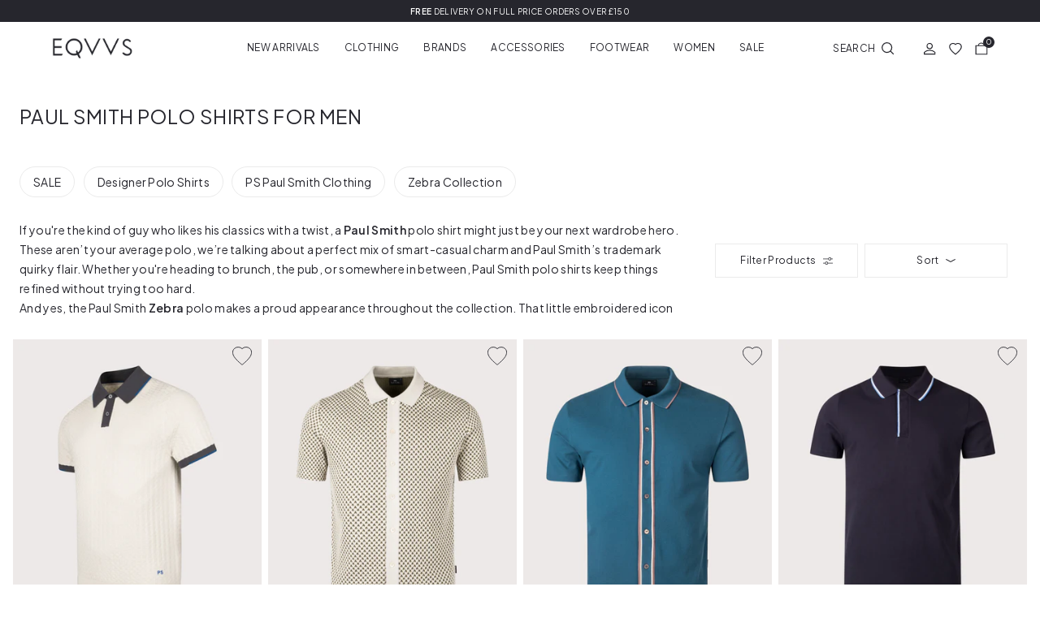

--- FILE ---
content_type: text/html; charset=utf-8
request_url: https://www.eqvvs.co.uk/collections/paul-smith-polo-shirts
body_size: 49376
content:
<!doctype html>
<html class="no-js" lang="en">

<head>
<link rel='preconnect dns-prefetch' href='https://api.config-security.com/' crossorigin />
<link rel='preconnect dns-prefetch' href='https://conf.config-security.com/' crossorigin />
<link rel='preconnect dns-prefetch' href='https://whale.camera/' crossorigin />

    <meta charset="utf-8">
    <meta http-equiv="X-UA-Compatible" content="IE=edge">
    <meta name="viewport" content="width=device-width, initial-scale=1, maximum-scale=1">

    <meta name="theme-color" content="">

    

    

  <script src="https://storage.googleapis.com/tagalys-software-testing-assets/tagalys-a-b-testing-beta.min.js"></script>
    <script>
      var TagalysABTestingCustomizations = {
        collectionPageUrl: function(collection){
          return `${window.location.origin}/collections/${collection.handle}`
        }
      }
      
        TagalysABTesting.Collections.setUpRedirects({
          redirects: [{"from":{"id":665897697655,"handle":"joggers-b"},"to":{"id":"281503432899","handle":"joggers"}},{"from":{"id":668114583927,"handle":"sale-b"},"to":{"id":"281505366211","handle":"sale"}},{"from":{"id":668189491575,"handle":"sweats-hoodies-b"},"to":{"id":"281503236291","handle":"sweats-hoodies"}}],
          collectionPageUrl: TagalysABTestingCustomizations.collectionPageUrl
        })
    </script>

    
      
    


    
        <link rel="canonical" href="https://www.eqvvs.co.uk/collections/paul-smith-polo-shirts">
      
    


  


    <link rel="preconnect" href="https://cdn.shopify.com" crossorigin><link rel="icon" type="image/png" sizes="32x32" href="//www.eqvvs.co.uk/cdn/shop/files/Favicon_32x32.png?v=1633696695">
    <link rel="icon" type="image/png" sizes="16x16" href="//www.eqvvs.co.uk/cdn/shop/files/Favicon_16x16.png?v=1633696695">
    
<title>Paul Smith Polo Shirts for Men at EQVVS</title>
    <meta name="description" content="Discover our selection of PS Paul Smith Polo Shirts for Men. Shop now at EQVVS, UK designer menswear retailer. Next day delivery available.">
    

    

        
            <link rel="preconnect" href="https://fonts.googleapis.com">
            <link rel="preconnect" href="https://fonts.gstatic.com" crossorigin>
            <link href="https://fonts.googleapis.com/css2?family=Plus+Jakarta+Sans:wght@300;400;500;600&display=swap" rel="stylesheet">
        

        <meta name="google-site-verification" content="Jfwud6SdB71YelCM16ghQUm_Nm_JM7ltBt7siQ_Dv_c" />
  		<meta name="pinterest-site-verification" content="981e5d3217ce454c1bf84e5577951f62" />
    

    <meta property="og:site_name" content="EQVVS">
    <meta property="og:url" content="https://www.eqvvs.co.uk/collections/paul-smith-polo-shirts">
    <meta property="og:title" content="Paul Smith Polo Shirts for Men at EQVVS">
    <meta property="og:type" content="product.group">
    <meta property="og:description" content="Discover our selection of PS Paul Smith Polo Shirts for Men. Shop now at EQVVS, UK designer menswear retailer. Next day delivery available."><meta property="og:image" content="http://www.eqvvs.co.uk/cdn/shop/files/Asset_16_5bf4d77d-de0a-47f5-9805-8fd00048a304.png?v=1634300302">
    <meta property="og:image:secure_url" content="https://www.eqvvs.co.uk/cdn/shop/files/Asset_16_5bf4d77d-de0a-47f5-9805-8fd00048a304.png?v=1634300302">
    <meta property="og:image:width" content="1200">
    <meta property="og:image:height" content="628"><meta name="twitter:card" content="summary_large_image">
    <meta name="twitter:title" content="Paul Smith Polo Shirts for Men at EQVVS">
    <meta name="twitter:description" content="Discover our selection of PS Paul Smith Polo Shirts for Men. Shop now at EQVVS, UK designer menswear retailer. Next day delivery available.">

    <script>
        let domain = 'eqvvs.myshopify.com';
        let currencySymbol = '£';
        let appSubdomain ='eqvvs-men';
        let sizedFavourites = {}
        try {
            sizedFavourites = JSON.parse(localStorage.getItem('sizedFavourites'));
            if(!sizedFavourites) {
                sizedFavourites = {};
            }
        } catch(e) {
            console.log("Favourites didn't parse")
        }

        

        
    </script>
    <script src="//www.eqvvs.co.uk/cdn/shop/t/39/assets/app.js?v=139291036141801396081726140412" defer="defer"></script>

    
    



    

    

    
        
      <script>window.performance && window.performance.mark && window.performance.mark('shopify.content_for_header.start');</script><meta name="facebook-domain-verification" content="8rt1f8mxwwww29q8bludhrom5b9p3m">
<meta id="shopify-digital-wallet" name="shopify-digital-wallet" content="/58332184771/digital_wallets/dialog">
<meta name="shopify-checkout-api-token" content="a96ffa910c58d798f438ba46b1a37b62">
<meta id="in-context-paypal-metadata" data-shop-id="58332184771" data-venmo-supported="false" data-environment="production" data-locale="en_US" data-paypal-v4="true" data-currency="GBP">
<link rel="alternate" type="application/atom+xml" title="Feed" href="/collections/paul-smith-polo-shirts.atom" />
<link rel="alternate" type="application/json+oembed" href="https://www.eqvvs.co.uk/collections/paul-smith-polo-shirts.oembed">
<script async="async" src="/checkouts/internal/preloads.js?locale=en-GB"></script>
<link rel="preconnect" href="https://shop.app" crossorigin="anonymous">
<script async="async" src="https://shop.app/checkouts/internal/preloads.js?locale=en-GB&shop_id=58332184771" crossorigin="anonymous"></script>
<script id="apple-pay-shop-capabilities" type="application/json">{"shopId":58332184771,"countryCode":"GB","currencyCode":"GBP","merchantCapabilities":["supports3DS"],"merchantId":"gid:\/\/shopify\/Shop\/58332184771","merchantName":"EQVVS","requiredBillingContactFields":["postalAddress","email","phone"],"requiredShippingContactFields":["postalAddress","email","phone"],"shippingType":"shipping","supportedNetworks":["visa","maestro","masterCard","amex","discover","elo"],"total":{"type":"pending","label":"EQVVS","amount":"1.00"},"shopifyPaymentsEnabled":true,"supportsSubscriptions":true}</script>
<script id="shopify-features" type="application/json">{"accessToken":"a96ffa910c58d798f438ba46b1a37b62","betas":["rich-media-storefront-analytics"],"domain":"www.eqvvs.co.uk","predictiveSearch":true,"shopId":58332184771,"locale":"en"}</script>
<script>var Shopify = Shopify || {};
Shopify.shop = "eqvvs.myshopify.com";
Shopify.locale = "en";
Shopify.currency = {"active":"GBP","rate":"1.0"};
Shopify.country = "GB";
Shopify.theme = {"name":"eqvvs-men\/main","id":131251208387,"schema_name":"Themekit template theme","schema_version":"1.0.0","theme_store_id":null,"role":"main"};
Shopify.theme.handle = "null";
Shopify.theme.style = {"id":null,"handle":null};
Shopify.cdnHost = "www.eqvvs.co.uk/cdn";
Shopify.routes = Shopify.routes || {};
Shopify.routes.root = "/";</script>
<script type="module">!function(o){(o.Shopify=o.Shopify||{}).modules=!0}(window);</script>
<script>!function(o){function n(){var o=[];function n(){o.push(Array.prototype.slice.apply(arguments))}return n.q=o,n}var t=o.Shopify=o.Shopify||{};t.loadFeatures=n(),t.autoloadFeatures=n()}(window);</script>
<script>
  window.ShopifyPay = window.ShopifyPay || {};
  window.ShopifyPay.apiHost = "shop.app\/pay";
  window.ShopifyPay.redirectState = null;
</script>
<script id="shop-js-analytics" type="application/json">{"pageType":"collection"}</script>
<script defer="defer" async type="module" src="//www.eqvvs.co.uk/cdn/shopifycloud/shop-js/modules/v2/client.init-shop-cart-sync_C5BV16lS.en.esm.js"></script>
<script defer="defer" async type="module" src="//www.eqvvs.co.uk/cdn/shopifycloud/shop-js/modules/v2/chunk.common_CygWptCX.esm.js"></script>
<script type="module">
  await import("//www.eqvvs.co.uk/cdn/shopifycloud/shop-js/modules/v2/client.init-shop-cart-sync_C5BV16lS.en.esm.js");
await import("//www.eqvvs.co.uk/cdn/shopifycloud/shop-js/modules/v2/chunk.common_CygWptCX.esm.js");

  window.Shopify.SignInWithShop?.initShopCartSync?.({"fedCMEnabled":true,"windoidEnabled":true});

</script>
<script>
  window.Shopify = window.Shopify || {};
  if (!window.Shopify.featureAssets) window.Shopify.featureAssets = {};
  window.Shopify.featureAssets['shop-js'] = {"shop-cart-sync":["modules/v2/client.shop-cart-sync_ZFArdW7E.en.esm.js","modules/v2/chunk.common_CygWptCX.esm.js"],"init-fed-cm":["modules/v2/client.init-fed-cm_CmiC4vf6.en.esm.js","modules/v2/chunk.common_CygWptCX.esm.js"],"shop-button":["modules/v2/client.shop-button_tlx5R9nI.en.esm.js","modules/v2/chunk.common_CygWptCX.esm.js"],"shop-cash-offers":["modules/v2/client.shop-cash-offers_DOA2yAJr.en.esm.js","modules/v2/chunk.common_CygWptCX.esm.js","modules/v2/chunk.modal_D71HUcav.esm.js"],"init-windoid":["modules/v2/client.init-windoid_sURxWdc1.en.esm.js","modules/v2/chunk.common_CygWptCX.esm.js"],"shop-toast-manager":["modules/v2/client.shop-toast-manager_ClPi3nE9.en.esm.js","modules/v2/chunk.common_CygWptCX.esm.js"],"init-shop-email-lookup-coordinator":["modules/v2/client.init-shop-email-lookup-coordinator_B8hsDcYM.en.esm.js","modules/v2/chunk.common_CygWptCX.esm.js"],"init-shop-cart-sync":["modules/v2/client.init-shop-cart-sync_C5BV16lS.en.esm.js","modules/v2/chunk.common_CygWptCX.esm.js"],"avatar":["modules/v2/client.avatar_BTnouDA3.en.esm.js"],"pay-button":["modules/v2/client.pay-button_FdsNuTd3.en.esm.js","modules/v2/chunk.common_CygWptCX.esm.js"],"init-customer-accounts":["modules/v2/client.init-customer-accounts_DxDtT_ad.en.esm.js","modules/v2/client.shop-login-button_C5VAVYt1.en.esm.js","modules/v2/chunk.common_CygWptCX.esm.js","modules/v2/chunk.modal_D71HUcav.esm.js"],"init-shop-for-new-customer-accounts":["modules/v2/client.init-shop-for-new-customer-accounts_ChsxoAhi.en.esm.js","modules/v2/client.shop-login-button_C5VAVYt1.en.esm.js","modules/v2/chunk.common_CygWptCX.esm.js","modules/v2/chunk.modal_D71HUcav.esm.js"],"shop-login-button":["modules/v2/client.shop-login-button_C5VAVYt1.en.esm.js","modules/v2/chunk.common_CygWptCX.esm.js","modules/v2/chunk.modal_D71HUcav.esm.js"],"init-customer-accounts-sign-up":["modules/v2/client.init-customer-accounts-sign-up_CPSyQ0Tj.en.esm.js","modules/v2/client.shop-login-button_C5VAVYt1.en.esm.js","modules/v2/chunk.common_CygWptCX.esm.js","modules/v2/chunk.modal_D71HUcav.esm.js"],"shop-follow-button":["modules/v2/client.shop-follow-button_Cva4Ekp9.en.esm.js","modules/v2/chunk.common_CygWptCX.esm.js","modules/v2/chunk.modal_D71HUcav.esm.js"],"checkout-modal":["modules/v2/client.checkout-modal_BPM8l0SH.en.esm.js","modules/v2/chunk.common_CygWptCX.esm.js","modules/v2/chunk.modal_D71HUcav.esm.js"],"lead-capture":["modules/v2/client.lead-capture_Bi8yE_yS.en.esm.js","modules/v2/chunk.common_CygWptCX.esm.js","modules/v2/chunk.modal_D71HUcav.esm.js"],"shop-login":["modules/v2/client.shop-login_D6lNrXab.en.esm.js","modules/v2/chunk.common_CygWptCX.esm.js","modules/v2/chunk.modal_D71HUcav.esm.js"],"payment-terms":["modules/v2/client.payment-terms_CZxnsJam.en.esm.js","modules/v2/chunk.common_CygWptCX.esm.js","modules/v2/chunk.modal_D71HUcav.esm.js"]};
</script>
<script>(function() {
  var isLoaded = false;
  function asyncLoad() {
    if (isLoaded) return;
    isLoaded = true;
    var urls = ["\/\/swymv3pro-01.azureedge.net\/code\/swym-shopify.js?shop=eqvvs.myshopify.com","https:\/\/intg.snapchat.com\/shopify\/shopify-scevent-init.js?id=75411d16-faa9-48f0-8769-f475be065355\u0026shop=eqvvs.myshopify.com","https:\/\/app.kiwisizing.com\/web\/js\/dist\/kiwiSizing\/plugin\/SizingPlugin.prod.js?v=330\u0026shop=eqvvs.myshopify.com","https:\/\/static-us.afterpay.com\/shopify\/afterpay-attract\/afterpay-attract-widget.js?shop=eqvvs.myshopify.com","https:\/\/dr4qe3ddw9y32.cloudfront.net\/awin-shopify-integration-code.js?aid=7684\u0026v=shopifyApp_5.2.3\u0026ts=1760023469715\u0026shop=eqvvs.myshopify.com","https:\/\/omnisnippet1.com\/platforms\/shopify.js?source=scriptTag\u0026v=2025-05-14T12\u0026shop=eqvvs.myshopify.com","https:\/\/s3.eu-west-1.amazonaws.com\/production-klarna-il-shopify-osm\/0b7fe7c4a98ef8166eeafee767bc667686567a25\/eqvvs.myshopify.com-1764774180875.js?shop=eqvvs.myshopify.com"];
    for (var i = 0; i < urls.length; i++) {
      var s = document.createElement('script');
      s.type = 'text/javascript';
      s.async = true;
      s.src = urls[i];
      var x = document.getElementsByTagName('script')[0];
      x.parentNode.insertBefore(s, x);
    }
  };
  if(window.attachEvent) {
    window.attachEvent('onload', asyncLoad);
  } else {
    window.addEventListener('load', asyncLoad, false);
  }
})();</script>
<script id="__st">var __st={"a":58332184771,"offset":0,"reqid":"c7ae85bc-c542-41a5-8cbf-1b448767e68f-1768661831","pageurl":"www.eqvvs.co.uk\/collections\/paul-smith-polo-shirts","u":"8ed353f5b772","p":"collection","rtyp":"collection","rid":300683428035};</script>
<script>window.ShopifyPaypalV4VisibilityTracking = true;</script>
<script id="captcha-bootstrap">!function(){'use strict';const t='contact',e='account',n='new_comment',o=[[t,t],['blogs',n],['comments',n],[t,'customer']],c=[[e,'customer_login'],[e,'guest_login'],[e,'recover_customer_password'],[e,'create_customer']],r=t=>t.map((([t,e])=>`form[action*='/${t}']:not([data-nocaptcha='true']) input[name='form_type'][value='${e}']`)).join(','),a=t=>()=>t?[...document.querySelectorAll(t)].map((t=>t.form)):[];function s(){const t=[...o],e=r(t);return a(e)}const i='password',u='form_key',d=['recaptcha-v3-token','g-recaptcha-response','h-captcha-response',i],f=()=>{try{return window.sessionStorage}catch{return}},m='__shopify_v',_=t=>t.elements[u];function p(t,e,n=!1){try{const o=window.sessionStorage,c=JSON.parse(o.getItem(e)),{data:r}=function(t){const{data:e,action:n}=t;return t[m]||n?{data:e,action:n}:{data:t,action:n}}(c);for(const[e,n]of Object.entries(r))t.elements[e]&&(t.elements[e].value=n);n&&o.removeItem(e)}catch(o){console.error('form repopulation failed',{error:o})}}const l='form_type',E='cptcha';function T(t){t.dataset[E]=!0}const w=window,h=w.document,L='Shopify',v='ce_forms',y='captcha';let A=!1;((t,e)=>{const n=(g='f06e6c50-85a8-45c8-87d0-21a2b65856fe',I='https://cdn.shopify.com/shopifycloud/storefront-forms-hcaptcha/ce_storefront_forms_captcha_hcaptcha.v1.5.2.iife.js',D={infoText:'Protected by hCaptcha',privacyText:'Privacy',termsText:'Terms'},(t,e,n)=>{const o=w[L][v],c=o.bindForm;if(c)return c(t,g,e,D).then(n);var r;o.q.push([[t,g,e,D],n]),r=I,A||(h.body.append(Object.assign(h.createElement('script'),{id:'captcha-provider',async:!0,src:r})),A=!0)});var g,I,D;w[L]=w[L]||{},w[L][v]=w[L][v]||{},w[L][v].q=[],w[L][y]=w[L][y]||{},w[L][y].protect=function(t,e){n(t,void 0,e),T(t)},Object.freeze(w[L][y]),function(t,e,n,w,h,L){const[v,y,A,g]=function(t,e,n){const i=e?o:[],u=t?c:[],d=[...i,...u],f=r(d),m=r(i),_=r(d.filter((([t,e])=>n.includes(e))));return[a(f),a(m),a(_),s()]}(w,h,L),I=t=>{const e=t.target;return e instanceof HTMLFormElement?e:e&&e.form},D=t=>v().includes(t);t.addEventListener('submit',(t=>{const e=I(t);if(!e)return;const n=D(e)&&!e.dataset.hcaptchaBound&&!e.dataset.recaptchaBound,o=_(e),c=g().includes(e)&&(!o||!o.value);(n||c)&&t.preventDefault(),c&&!n&&(function(t){try{if(!f())return;!function(t){const e=f();if(!e)return;const n=_(t);if(!n)return;const o=n.value;o&&e.removeItem(o)}(t);const e=Array.from(Array(32),(()=>Math.random().toString(36)[2])).join('');!function(t,e){_(t)||t.append(Object.assign(document.createElement('input'),{type:'hidden',name:u})),t.elements[u].value=e}(t,e),function(t,e){const n=f();if(!n)return;const o=[...t.querySelectorAll(`input[type='${i}']`)].map((({name:t})=>t)),c=[...d,...o],r={};for(const[a,s]of new FormData(t).entries())c.includes(a)||(r[a]=s);n.setItem(e,JSON.stringify({[m]:1,action:t.action,data:r}))}(t,e)}catch(e){console.error('failed to persist form',e)}}(e),e.submit())}));const S=(t,e)=>{t&&!t.dataset[E]&&(n(t,e.some((e=>e===t))),T(t))};for(const o of['focusin','change'])t.addEventListener(o,(t=>{const e=I(t);D(e)&&S(e,y())}));const B=e.get('form_key'),M=e.get(l),P=B&&M;t.addEventListener('DOMContentLoaded',(()=>{const t=y();if(P)for(const e of t)e.elements[l].value===M&&p(e,B);[...new Set([...A(),...v().filter((t=>'true'===t.dataset.shopifyCaptcha))])].forEach((e=>S(e,t)))}))}(h,new URLSearchParams(w.location.search),n,t,e,['guest_login'])})(!0,!0)}();</script>
<script integrity="sha256-4kQ18oKyAcykRKYeNunJcIwy7WH5gtpwJnB7kiuLZ1E=" data-source-attribution="shopify.loadfeatures" defer="defer" src="//www.eqvvs.co.uk/cdn/shopifycloud/storefront/assets/storefront/load_feature-a0a9edcb.js" crossorigin="anonymous"></script>
<script crossorigin="anonymous" defer="defer" src="//www.eqvvs.co.uk/cdn/shopifycloud/storefront/assets/shopify_pay/storefront-65b4c6d7.js?v=20250812"></script>
<script data-source-attribution="shopify.dynamic_checkout.dynamic.init">var Shopify=Shopify||{};Shopify.PaymentButton=Shopify.PaymentButton||{isStorefrontPortableWallets:!0,init:function(){window.Shopify.PaymentButton.init=function(){};var t=document.createElement("script");t.src="https://www.eqvvs.co.uk/cdn/shopifycloud/portable-wallets/latest/portable-wallets.en.js",t.type="module",document.head.appendChild(t)}};
</script>
<script data-source-attribution="shopify.dynamic_checkout.buyer_consent">
  function portableWalletsHideBuyerConsent(e){var t=document.getElementById("shopify-buyer-consent"),n=document.getElementById("shopify-subscription-policy-button");t&&n&&(t.classList.add("hidden"),t.setAttribute("aria-hidden","true"),n.removeEventListener("click",e))}function portableWalletsShowBuyerConsent(e){var t=document.getElementById("shopify-buyer-consent"),n=document.getElementById("shopify-subscription-policy-button");t&&n&&(t.classList.remove("hidden"),t.removeAttribute("aria-hidden"),n.addEventListener("click",e))}window.Shopify?.PaymentButton&&(window.Shopify.PaymentButton.hideBuyerConsent=portableWalletsHideBuyerConsent,window.Shopify.PaymentButton.showBuyerConsent=portableWalletsShowBuyerConsent);
</script>
<script data-source-attribution="shopify.dynamic_checkout.cart.bootstrap">document.addEventListener("DOMContentLoaded",(function(){function t(){return document.querySelector("shopify-accelerated-checkout-cart, shopify-accelerated-checkout")}if(t())Shopify.PaymentButton.init();else{new MutationObserver((function(e,n){t()&&(Shopify.PaymentButton.init(),n.disconnect())})).observe(document.body,{childList:!0,subtree:!0})}}));
</script>
<link id="shopify-accelerated-checkout-styles" rel="stylesheet" media="screen" href="https://www.eqvvs.co.uk/cdn/shopifycloud/portable-wallets/latest/accelerated-checkout-backwards-compat.css" crossorigin="anonymous">
<style id="shopify-accelerated-checkout-cart">
        #shopify-buyer-consent {
  margin-top: 1em;
  display: inline-block;
  width: 100%;
}

#shopify-buyer-consent.hidden {
  display: none;
}

#shopify-subscription-policy-button {
  background: none;
  border: none;
  padding: 0;
  text-decoration: underline;
  font-size: inherit;
  cursor: pointer;
}

#shopify-subscription-policy-button::before {
  box-shadow: none;
}

      </style>

<script>window.performance && window.performance.mark && window.performance.mark('shopify.content_for_header.end');</script>
    
    

    <script>document.documentElement.className = document.documentElement.className.replace('no-js', 'js');</script>

    

    
    <link href="//www.eqvvs.co.uk/cdn/shop/t/39/assets/mens.css?v=134485383396774115581758034828" rel="stylesheet" type="text/css" media="all" />
    

    
        <script src="https://www.googleoptimize.com/optimize.js?id=OPT-TJ8BXBD"></script>
    

    <script src="//cdn.codeblackbelt.com/js/modules/frequently-bought-together/main.min.js?shop=eqvvs.myshopify.com" defer></script>

    <meta name="facebook-domain-verification" content="xqjtntg6sodmefmt7af2p7ck3rdgch" />
    <script src="//www.eqvvs.co.uk/cdn/shop/t/39/assets/lazysizes.min.js?v=92021422018192150581690452445" async="async"></script>

    
        <!-- Google Tag Manager -->
        <script>(function(w,d,s,l,i){w[l]=w[l]||[];w[l].push({'gtm.start':
            new Date().getTime(),event:'gtm.js'});var f=d.getElementsByTagName(s)[0],
            j=d.createElement(s),dl=l!='dataLayer'?'&l='+l:'';j.async=true;j.src=
            'https://www.googletagmanager.com/gtm.js?id='+i+dl;f.parentNode.insertBefore(j,f);
            })(window,document,'script','dataLayer','GTM-54J6LMZ');</script>
            <!-- End Google Tag Manager -->
    

    
        <script>
window.KiwiSizing = window.KiwiSizing === undefined ? {} : window.KiwiSizing;
KiwiSizing.shop = "eqvvs.myshopify.com";


</script>
    

    


<!-- BEGIN app block: shopify://apps/triplewhale/blocks/triple_pixel_snippet/483d496b-3f1a-4609-aea7-8eee3b6b7a2a --><link rel='preconnect dns-prefetch' href='https://api.config-security.com/' crossorigin />
<link rel='preconnect dns-prefetch' href='https://conf.config-security.com/' crossorigin />
<script>
/* >> TriplePixel :: start*/
window.TriplePixelData={TripleName:"eqvvs.myshopify.com",ver:"2.16",plat:"SHOPIFY",isHeadless:false,src:'SHOPIFY_EXT',product:{id:"",name:``,price:"",variant:""},search:"",collection:"300683428035",cart:"",template:"collection",curr:"GBP" || "GBP"},function(W,H,A,L,E,_,B,N){function O(U,T,P,H,R){void 0===R&&(R=!1),H=new XMLHttpRequest,P?(H.open("POST",U,!0),H.setRequestHeader("Content-Type","text/plain")):H.open("GET",U,!0),H.send(JSON.stringify(P||{})),H.onreadystatechange=function(){4===H.readyState&&200===H.status?(R=H.responseText,U.includes("/first")?eval(R):P||(N[B]=R)):(299<H.status||H.status<200)&&T&&!R&&(R=!0,O(U,T-1,P))}}if(N=window,!N[H+"sn"]){N[H+"sn"]=1,L=function(){return Date.now().toString(36)+"_"+Math.random().toString(36)};try{A.setItem(H,1+(0|A.getItem(H)||0)),(E=JSON.parse(A.getItem(H+"U")||"[]")).push({u:location.href,r:document.referrer,t:Date.now(),id:L()}),A.setItem(H+"U",JSON.stringify(E))}catch(e){}var i,m,p;A.getItem('"!nC`')||(_=A,A=N,A[H]||(E=A[H]=function(t,e,i){return void 0===i&&(i=[]),"State"==t?E.s:(W=L(),(E._q=E._q||[]).push([W,t,e].concat(i)),W)},E.s="Installed",E._q=[],E.ch=W,B="configSecurityConfModel",N[B]=1,O("https://conf.config-security.com/model",5),i=L(),m=A[atob("c2NyZWVu")],_.setItem("di_pmt_wt",i),p={id:i,action:"profile",avatar:_.getItem("auth-security_rand_salt_"),time:m[atob("d2lkdGg=")]+":"+m[atob("aGVpZ2h0")],host:A.TriplePixelData.TripleName,plat:A.TriplePixelData.plat,url:window.location.href.slice(0,500),ref:document.referrer,ver:A.TriplePixelData.ver},O("https://api.config-security.com/event",5,p),O("https://api.config-security.com/first?host=".concat(p.host,"&plat=").concat(p.plat),5)))}}("","TriplePixel",localStorage);
/* << TriplePixel :: end*/
</script>



<!-- END app block --><link href="https://monorail-edge.shopifysvc.com" rel="dns-prefetch">
<script>(function(){if ("sendBeacon" in navigator && "performance" in window) {try {var session_token_from_headers = performance.getEntriesByType('navigation')[0].serverTiming.find(x => x.name == '_s').description;} catch {var session_token_from_headers = undefined;}var session_cookie_matches = document.cookie.match(/_shopify_s=([^;]*)/);var session_token_from_cookie = session_cookie_matches && session_cookie_matches.length === 2 ? session_cookie_matches[1] : "";var session_token = session_token_from_headers || session_token_from_cookie || "";function handle_abandonment_event(e) {var entries = performance.getEntries().filter(function(entry) {return /monorail-edge.shopifysvc.com/.test(entry.name);});if (!window.abandonment_tracked && entries.length === 0) {window.abandonment_tracked = true;var currentMs = Date.now();var navigation_start = performance.timing.navigationStart;var payload = {shop_id: 58332184771,url: window.location.href,navigation_start,duration: currentMs - navigation_start,session_token,page_type: "collection"};window.navigator.sendBeacon("https://monorail-edge.shopifysvc.com/v1/produce", JSON.stringify({schema_id: "online_store_buyer_site_abandonment/1.1",payload: payload,metadata: {event_created_at_ms: currentMs,event_sent_at_ms: currentMs}}));}}window.addEventListener('pagehide', handle_abandonment_event);}}());</script>
<script id="web-pixels-manager-setup">(function e(e,d,r,n,o){if(void 0===o&&(o={}),!Boolean(null===(a=null===(i=window.Shopify)||void 0===i?void 0:i.analytics)||void 0===a?void 0:a.replayQueue)){var i,a;window.Shopify=window.Shopify||{};var t=window.Shopify;t.analytics=t.analytics||{};var s=t.analytics;s.replayQueue=[],s.publish=function(e,d,r){return s.replayQueue.push([e,d,r]),!0};try{self.performance.mark("wpm:start")}catch(e){}var l=function(){var e={modern:/Edge?\/(1{2}[4-9]|1[2-9]\d|[2-9]\d{2}|\d{4,})\.\d+(\.\d+|)|Firefox\/(1{2}[4-9]|1[2-9]\d|[2-9]\d{2}|\d{4,})\.\d+(\.\d+|)|Chrom(ium|e)\/(9{2}|\d{3,})\.\d+(\.\d+|)|(Maci|X1{2}).+ Version\/(15\.\d+|(1[6-9]|[2-9]\d|\d{3,})\.\d+)([,.]\d+|)( \(\w+\)|)( Mobile\/\w+|) Safari\/|Chrome.+OPR\/(9{2}|\d{3,})\.\d+\.\d+|(CPU[ +]OS|iPhone[ +]OS|CPU[ +]iPhone|CPU IPhone OS|CPU iPad OS)[ +]+(15[._]\d+|(1[6-9]|[2-9]\d|\d{3,})[._]\d+)([._]\d+|)|Android:?[ /-](13[3-9]|1[4-9]\d|[2-9]\d{2}|\d{4,})(\.\d+|)(\.\d+|)|Android.+Firefox\/(13[5-9]|1[4-9]\d|[2-9]\d{2}|\d{4,})\.\d+(\.\d+|)|Android.+Chrom(ium|e)\/(13[3-9]|1[4-9]\d|[2-9]\d{2}|\d{4,})\.\d+(\.\d+|)|SamsungBrowser\/([2-9]\d|\d{3,})\.\d+/,legacy:/Edge?\/(1[6-9]|[2-9]\d|\d{3,})\.\d+(\.\d+|)|Firefox\/(5[4-9]|[6-9]\d|\d{3,})\.\d+(\.\d+|)|Chrom(ium|e)\/(5[1-9]|[6-9]\d|\d{3,})\.\d+(\.\d+|)([\d.]+$|.*Safari\/(?![\d.]+ Edge\/[\d.]+$))|(Maci|X1{2}).+ Version\/(10\.\d+|(1[1-9]|[2-9]\d|\d{3,})\.\d+)([,.]\d+|)( \(\w+\)|)( Mobile\/\w+|) Safari\/|Chrome.+OPR\/(3[89]|[4-9]\d|\d{3,})\.\d+\.\d+|(CPU[ +]OS|iPhone[ +]OS|CPU[ +]iPhone|CPU IPhone OS|CPU iPad OS)[ +]+(10[._]\d+|(1[1-9]|[2-9]\d|\d{3,})[._]\d+)([._]\d+|)|Android:?[ /-](13[3-9]|1[4-9]\d|[2-9]\d{2}|\d{4,})(\.\d+|)(\.\d+|)|Mobile Safari.+OPR\/([89]\d|\d{3,})\.\d+\.\d+|Android.+Firefox\/(13[5-9]|1[4-9]\d|[2-9]\d{2}|\d{4,})\.\d+(\.\d+|)|Android.+Chrom(ium|e)\/(13[3-9]|1[4-9]\d|[2-9]\d{2}|\d{4,})\.\d+(\.\d+|)|Android.+(UC? ?Browser|UCWEB|U3)[ /]?(15\.([5-9]|\d{2,})|(1[6-9]|[2-9]\d|\d{3,})\.\d+)\.\d+|SamsungBrowser\/(5\.\d+|([6-9]|\d{2,})\.\d+)|Android.+MQ{2}Browser\/(14(\.(9|\d{2,})|)|(1[5-9]|[2-9]\d|\d{3,})(\.\d+|))(\.\d+|)|K[Aa][Ii]OS\/(3\.\d+|([4-9]|\d{2,})\.\d+)(\.\d+|)/},d=e.modern,r=e.legacy,n=navigator.userAgent;return n.match(d)?"modern":n.match(r)?"legacy":"unknown"}(),u="modern"===l?"modern":"legacy",c=(null!=n?n:{modern:"",legacy:""})[u],f=function(e){return[e.baseUrl,"/wpm","/b",e.hashVersion,"modern"===e.buildTarget?"m":"l",".js"].join("")}({baseUrl:d,hashVersion:r,buildTarget:u}),m=function(e){var d=e.version,r=e.bundleTarget,n=e.surface,o=e.pageUrl,i=e.monorailEndpoint;return{emit:function(e){var a=e.status,t=e.errorMsg,s=(new Date).getTime(),l=JSON.stringify({metadata:{event_sent_at_ms:s},events:[{schema_id:"web_pixels_manager_load/3.1",payload:{version:d,bundle_target:r,page_url:o,status:a,surface:n,error_msg:t},metadata:{event_created_at_ms:s}}]});if(!i)return console&&console.warn&&console.warn("[Web Pixels Manager] No Monorail endpoint provided, skipping logging."),!1;try{return self.navigator.sendBeacon.bind(self.navigator)(i,l)}catch(e){}var u=new XMLHttpRequest;try{return u.open("POST",i,!0),u.setRequestHeader("Content-Type","text/plain"),u.send(l),!0}catch(e){return console&&console.warn&&console.warn("[Web Pixels Manager] Got an unhandled error while logging to Monorail."),!1}}}}({version:r,bundleTarget:l,surface:e.surface,pageUrl:self.location.href,monorailEndpoint:e.monorailEndpoint});try{o.browserTarget=l,function(e){var d=e.src,r=e.async,n=void 0===r||r,o=e.onload,i=e.onerror,a=e.sri,t=e.scriptDataAttributes,s=void 0===t?{}:t,l=document.createElement("script"),u=document.querySelector("head"),c=document.querySelector("body");if(l.async=n,l.src=d,a&&(l.integrity=a,l.crossOrigin="anonymous"),s)for(var f in s)if(Object.prototype.hasOwnProperty.call(s,f))try{l.dataset[f]=s[f]}catch(e){}if(o&&l.addEventListener("load",o),i&&l.addEventListener("error",i),u)u.appendChild(l);else{if(!c)throw new Error("Did not find a head or body element to append the script");c.appendChild(l)}}({src:f,async:!0,onload:function(){if(!function(){var e,d;return Boolean(null===(d=null===(e=window.Shopify)||void 0===e?void 0:e.analytics)||void 0===d?void 0:d.initialized)}()){var d=window.webPixelsManager.init(e)||void 0;if(d){var r=window.Shopify.analytics;r.replayQueue.forEach((function(e){var r=e[0],n=e[1],o=e[2];d.publishCustomEvent(r,n,o)})),r.replayQueue=[],r.publish=d.publishCustomEvent,r.visitor=d.visitor,r.initialized=!0}}},onerror:function(){return m.emit({status:"failed",errorMsg:"".concat(f," has failed to load")})},sri:function(e){var d=/^sha384-[A-Za-z0-9+/=]+$/;return"string"==typeof e&&d.test(e)}(c)?c:"",scriptDataAttributes:o}),m.emit({status:"loading"})}catch(e){m.emit({status:"failed",errorMsg:(null==e?void 0:e.message)||"Unknown error"})}}})({shopId: 58332184771,storefrontBaseUrl: "https://www.eqvvs.co.uk",extensionsBaseUrl: "https://extensions.shopifycdn.com/cdn/shopifycloud/web-pixels-manager",monorailEndpoint: "https://monorail-edge.shopifysvc.com/unstable/produce_batch",surface: "storefront-renderer",enabledBetaFlags: ["2dca8a86"],webPixelsConfigList: [{"id":"1839399287","configuration":"{\"pixel_configuration\":\"{\\\"api_configuration\\\":{\\\"api_server\\\":\\\"https:\\\/\\\/api-r4.tagalys.com\\\",\\\"client_code\\\":\\\"2B218AA0EB81908E\\\",\\\"api_key\\\":\\\"5558462c3d40e2549671a04e382e8408\\\",\\\"store_id\\\":\\\"58332184771\\\"},\\\"whitelisted_events\\\":[\\\"checkout_completed\\\"]}\"}","eventPayloadVersion":"v1","runtimeContext":"STRICT","scriptVersion":"4f61d306e9b9eb5fdb16cef0b18dd480","type":"APP","apiClientId":3369055,"privacyPurposes":["ANALYTICS","MARKETING","PREFERENCES"],"dataSharingAdjustments":{"protectedCustomerApprovalScopes":["read_customer_personal_data"]}},{"id":"1762328951","configuration":"{\"shopId\":\"eqvvs.myshopify.com\"}","eventPayloadVersion":"v1","runtimeContext":"STRICT","scriptVersion":"674c31de9c131805829c42a983792da6","type":"APP","apiClientId":2753413,"privacyPurposes":["ANALYTICS","MARKETING","SALE_OF_DATA"],"dataSharingAdjustments":{"protectedCustomerApprovalScopes":["read_customer_address","read_customer_email","read_customer_name","read_customer_personal_data","read_customer_phone"]}},{"id":"1666515319","configuration":"{\"advertiserId\":\"7684\",\"shopDomain\":\"eqvvs.myshopify.com\",\"appVersion\":\"shopifyApp_5.2.3\"}","eventPayloadVersion":"v1","runtimeContext":"STRICT","scriptVersion":"345f65b176381dab55a1e90a8420171f","type":"APP","apiClientId":2887701,"privacyPurposes":["ANALYTICS","MARKETING"],"dataSharingAdjustments":{"protectedCustomerApprovalScopes":["read_customer_personal_data"]}},{"id":"342819011","configuration":"{\"config\":\"{\\\"google_tag_ids\\\":[\\\"G-QXLCWNDE7P\\\",\\\"AW-964857805\\\"],\\\"gtag_events\\\":[{\\\"type\\\":\\\"search\\\",\\\"action_label\\\":[\\\"G-QXLCWNDE7P\\\",\\\"AW-964857805\\\/GbOKCKeztNIaEM2fiswD\\\"]},{\\\"type\\\":\\\"begin_checkout\\\",\\\"action_label\\\":[\\\"G-QXLCWNDE7P\\\",\\\"AW-964857805\\\/J0vNCJuztNIaEM2fiswD\\\"]},{\\\"type\\\":\\\"view_item\\\",\\\"action_label\\\":[\\\"G-QXLCWNDE7P\\\",\\\"AW-964857805\\\/YQEMCKSztNIaEM2fiswD\\\"]},{\\\"type\\\":\\\"purchase\\\",\\\"action_label\\\":[\\\"G-QXLCWNDE7P\\\",\\\"AW-964857805\\\/VpdqCJiztNIaEM2fiswD\\\",\\\"AW-964857805\\\/kAnJCIWg5YsCEM2fiswD\\\"]},{\\\"type\\\":\\\"page_view\\\",\\\"action_label\\\":[\\\"G-QXLCWNDE7P\\\",\\\"AW-964857805\\\/YpjyCKGztNIaEM2fiswD\\\"]},{\\\"type\\\":\\\"add_payment_info\\\",\\\"action_label\\\":[\\\"G-QXLCWNDE7P\\\",\\\"AW-964857805\\\/wEZrCM62tNIaEM2fiswD\\\"]},{\\\"type\\\":\\\"add_to_cart\\\",\\\"action_label\\\":[\\\"G-QXLCWNDE7P\\\",\\\"AW-964857805\\\/yGeXCJ6ztNIaEM2fiswD\\\"]}],\\\"enable_monitoring_mode\\\":false}\"}","eventPayloadVersion":"v1","runtimeContext":"OPEN","scriptVersion":"b2a88bafab3e21179ed38636efcd8a93","type":"APP","apiClientId":1780363,"privacyPurposes":[],"dataSharingAdjustments":{"protectedCustomerApprovalScopes":["read_customer_address","read_customer_email","read_customer_name","read_customer_personal_data","read_customer_phone"]}},{"id":"144441539","configuration":"{\"pixel_id\":\"1433797746943289\",\"pixel_type\":\"facebook_pixel\",\"metaapp_system_user_token\":\"-\"}","eventPayloadVersion":"v1","runtimeContext":"OPEN","scriptVersion":"ca16bc87fe92b6042fbaa3acc2fbdaa6","type":"APP","apiClientId":2329312,"privacyPurposes":["ANALYTICS","MARKETING","SALE_OF_DATA"],"dataSharingAdjustments":{"protectedCustomerApprovalScopes":["read_customer_address","read_customer_email","read_customer_name","read_customer_personal_data","read_customer_phone"]}},{"id":"115343555","configuration":"{\"apiURL\":\"https:\/\/api.omnisend.com\",\"appURL\":\"https:\/\/app.omnisend.com\",\"brandID\":\"6155892ebbec3a001b350d8a\",\"trackingURL\":\"https:\/\/wt.omnisendlink.com\"}","eventPayloadVersion":"v1","runtimeContext":"STRICT","scriptVersion":"aa9feb15e63a302383aa48b053211bbb","type":"APP","apiClientId":186001,"privacyPurposes":["ANALYTICS","MARKETING","SALE_OF_DATA"],"dataSharingAdjustments":{"protectedCustomerApprovalScopes":["read_customer_address","read_customer_email","read_customer_name","read_customer_personal_data","read_customer_phone"]}},{"id":"113836227","configuration":"{\"partnerId\": \"50814\", \"environment\": \"prod\", \"countryCode\": \"GB\", \"logLevel\": \"debug\"}","eventPayloadVersion":"v1","runtimeContext":"STRICT","scriptVersion":"3add57fd2056b63da5cf857b4ed8b1f3","type":"APP","apiClientId":5829751,"privacyPurposes":["ANALYTICS","MARKETING","SALE_OF_DATA"],"dataSharingAdjustments":{"protectedCustomerApprovalScopes":[]}},{"id":"49643715","configuration":"{\"tagID\":\"2613852725900\"}","eventPayloadVersion":"v1","runtimeContext":"STRICT","scriptVersion":"18031546ee651571ed29edbe71a3550b","type":"APP","apiClientId":3009811,"privacyPurposes":["ANALYTICS","MARKETING","SALE_OF_DATA"],"dataSharingAdjustments":{"protectedCustomerApprovalScopes":["read_customer_address","read_customer_email","read_customer_name","read_customer_personal_data","read_customer_phone"]}},{"id":"9044163","configuration":"{\"myshopifyDomain\":\"eqvvs.myshopify.com\"}","eventPayloadVersion":"v1","runtimeContext":"STRICT","scriptVersion":"23b97d18e2aa74363140dc29c9284e87","type":"APP","apiClientId":2775569,"privacyPurposes":["ANALYTICS","MARKETING","SALE_OF_DATA"],"dataSharingAdjustments":{"protectedCustomerApprovalScopes":["read_customer_address","read_customer_email","read_customer_name","read_customer_phone","read_customer_personal_data"]}},{"id":"3473603","configuration":"{\"pixelId\":\"75411d16-faa9-48f0-8769-f475be065355\"}","eventPayloadVersion":"v1","runtimeContext":"STRICT","scriptVersion":"c119f01612c13b62ab52809eb08154bb","type":"APP","apiClientId":2556259,"privacyPurposes":["ANALYTICS","MARKETING","SALE_OF_DATA"],"dataSharingAdjustments":{"protectedCustomerApprovalScopes":["read_customer_address","read_customer_email","read_customer_name","read_customer_personal_data","read_customer_phone"]}},{"id":"shopify-app-pixel","configuration":"{}","eventPayloadVersion":"v1","runtimeContext":"STRICT","scriptVersion":"0450","apiClientId":"shopify-pixel","type":"APP","privacyPurposes":["ANALYTICS","MARKETING"]},{"id":"shopify-custom-pixel","eventPayloadVersion":"v1","runtimeContext":"LAX","scriptVersion":"0450","apiClientId":"shopify-pixel","type":"CUSTOM","privacyPurposes":["ANALYTICS","MARKETING"]}],isMerchantRequest: false,initData: {"shop":{"name":"EQVVS","paymentSettings":{"currencyCode":"GBP"},"myshopifyDomain":"eqvvs.myshopify.com","countryCode":"GB","storefrontUrl":"https:\/\/www.eqvvs.co.uk"},"customer":null,"cart":null,"checkout":null,"productVariants":[],"purchasingCompany":null},},"https://www.eqvvs.co.uk/cdn","fcfee988w5aeb613cpc8e4bc33m6693e112",{"modern":"","legacy":""},{"shopId":"58332184771","storefrontBaseUrl":"https:\/\/www.eqvvs.co.uk","extensionBaseUrl":"https:\/\/extensions.shopifycdn.com\/cdn\/shopifycloud\/web-pixels-manager","surface":"storefront-renderer","enabledBetaFlags":"[\"2dca8a86\"]","isMerchantRequest":"false","hashVersion":"fcfee988w5aeb613cpc8e4bc33m6693e112","publish":"custom","events":"[[\"page_viewed\",{}],[\"collection_viewed\",{\"collection\":{\"id\":\"300683428035\",\"title\":\"Paul Smith Polo Shirts For Men\",\"productVariants\":[{\"price\":{\"amount\":145.0,\"currencyCode\":\"GBP\"},\"product\":{\"title\":\"Knitted Polo Shirt\",\"vendor\":\"PS Paul Smith\",\"id\":\"15136640500087\",\"untranslatedTitle\":\"Knitted Polo Shirt\",\"url\":\"\/products\/ps-paul-smith-knit-polo-shirt-08-white-m2r-807z-v22595\",\"type\":\"Polo Shirts\"},\"id\":\"55794153587063\",\"image\":{\"src\":\"\/\/www.eqvvs.co.uk\/cdn\/shop\/files\/5063590128986_3_753eb1ba-9643-41a5-bb6f-45098247cf75.jpg?v=1764774888\"},\"sku\":\"5063590128986\",\"title\":\"M \/ 08 White \/ M2R-807Z-V22595\",\"untranslatedTitle\":\"M \/ 08 White \/ M2R-807Z-V22595\"},{\"price\":{\"amount\":139.0,\"currencyCode\":\"GBP\"},\"product\":{\"title\":\"Button Through Polo Shirt\",\"vendor\":\"PS Paul Smith\",\"id\":\"15136640467319\",\"untranslatedTitle\":\"Button Through Polo Shirt\",\"url\":\"\/products\/ps-paul-smith-button-through-polo-shirt-02-white-m2r-787y-v22569\",\"type\":\"Polo Shirts\"},\"id\":\"55794153455991\",\"image\":{\"src\":\"\/\/www.eqvvs.co.uk\/cdn\/shop\/files\/5063590060750_1.jpg?v=1765808041\"},\"sku\":\"5063590060750\",\"title\":\"M \/ 02 Ecru \/ M2R-787Y-V22569\",\"untranslatedTitle\":\"M \/ 02 Ecru \/ M2R-787Y-V22569\"},{\"price\":{\"amount\":79.0,\"currencyCode\":\"GBP\"},\"product\":{\"title\":\"Button Front Zebra Emblem Polo Shirt\",\"vendor\":\"PS Paul Smith\",\"id\":\"14948574200183\",\"untranslatedTitle\":\"Button Front Zebra Emblem Polo Shirt\",\"url\":\"\/products\/ps-paul-smith-button-front-zebra-emblem-polo-shirt-37a-petrol-green-m2r-787y-t21511\",\"type\":\"Polo Shirts\"},\"id\":\"55085761266039\",\"image\":{\"src\":\"\/\/www.eqvvs.co.uk\/cdn\/shop\/files\/5063387686880_1.jpg?v=1748340957\"},\"sku\":\"5063387686880\",\"title\":\"M \/ 37A Petrol Green \/ M2R-787Y-T21511\",\"untranslatedTitle\":\"M \/ 37A Petrol Green \/ M2R-787Y-T21511\"},{\"price\":{\"amount\":69.0,\"currencyCode\":\"GBP\"},\"product\":{\"title\":\"Polo Shirt\",\"vendor\":\"PS Paul Smith\",\"id\":\"14948572529015\",\"untranslatedTitle\":\"Polo Shirt\",\"url\":\"\/products\/ps-paul-smith-polo-shirt-49-very-dark-navy-m2r-219z-t22117\",\"type\":\"Polo Shirts\"},\"id\":\"55085754548599\",\"image\":{\"src\":\"\/\/www.eqvvs.co.uk\/cdn\/shop\/files\/5063387759287_1_cfb629fa-a972-411c-9050-28e6af5f9e04.jpg?v=1748442736\"},\"sku\":\"5063387759287\",\"title\":\"M \/ 49 Very Dark Navy \/ M2R-219Z-T22117\",\"untranslatedTitle\":\"M \/ 49 Very Dark Navy \/ M2R-219Z-T22117\"},{\"price\":{\"amount\":75.0,\"currencyCode\":\"GBP\"},\"product\":{\"title\":\"Polo Shirt\",\"vendor\":\"PS Paul Smith\",\"id\":\"14948571939191\",\"untranslatedTitle\":\"Polo Shirt\",\"url\":\"\/products\/ps-paul-smith-polo-shirt-02-off-white-m2r-081z-t22400\",\"type\":\"Polo Shirts\"},\"id\":\"55085751435639\",\"image\":{\"src\":\"\/\/www.eqvvs.co.uk\/cdn\/shop\/files\/5063387693574_1.jpg?v=1749475181\"},\"sku\":\"5063387693574\",\"title\":\"M \/ 02 Off White \/ M2R-081Z-T22400\",\"untranslatedTitle\":\"M \/ 02 Off White \/ M2R-081Z-T22400\"},{\"price\":{\"amount\":89.0,\"currencyCode\":\"GBP\"},\"product\":{\"title\":\"Zebra Badge Polo Shirt\",\"vendor\":\"PS Paul Smith\",\"id\":\"14948573249911\",\"untranslatedTitle\":\"Zebra Badge Polo Shirt\",\"url\":\"\/products\/ps-paul-smith-zebra-badge-polo-sweatshirt-79-black-m2r-485zz-t21858\",\"type\":\"Polo Shirts\"},\"id\":\"55085757890935\",\"image\":{\"src\":\"\/\/www.eqvvs.co.uk\/cdn\/shop\/files\/5063387739739_1_72a61233-9429-48eb-a7ba-f07ea2395b57.jpg?v=1748341954\"},\"sku\":\"5063387739739\",\"title\":\"M \/ 79 Black \/ M2R-485ZZ-T21858\",\"untranslatedTitle\":\"M \/ 79 Black \/ M2R-485ZZ-T21858\"},{\"price\":{\"amount\":125.0,\"currencyCode\":\"GBP\"},\"product\":{\"title\":\"Textured Jacquard Polo Shirt\",\"vendor\":\"PS Paul Smith\",\"id\":\"15136639025527\",\"untranslatedTitle\":\"Textured Jacquard Polo Shirt\",\"url\":\"\/products\/ps-paul-smith-polo-shirt-45a-blue-m2r-081z-v22322\",\"type\":\"Polo Shirts\"},\"id\":\"55794147524983\",\"image\":{\"src\":\"\/\/www.eqvvs.co.uk\/cdn\/shop\/files\/5063590059525_1.jpg?v=1764764672\"},\"sku\":\"5063590059525\",\"title\":\"M \/ 45A Blue \/ M2R-081Z-V22322\",\"untranslatedTitle\":\"M \/ 45A Blue \/ M2R-081Z-V22322\"},{\"price\":{\"amount\":145.0,\"currencyCode\":\"GBP\"},\"product\":{\"title\":\"Waffle Knit Polo Shirt\",\"vendor\":\"PS Paul Smith\",\"id\":\"15136640532855\",\"untranslatedTitle\":\"Waffle Knit Polo Shirt\",\"url\":\"\/products\/ps-paul-smith-knit-polo-shirt-46-blue-m2r-807z-v22595\",\"type\":\"Polo Shirts\"},\"id\":\"55794153718135\",\"image\":{\"src\":\"\/\/www.eqvvs.co.uk\/cdn\/shop\/files\/5063590129044_3_a91681c9-0852-48c4-a988-74dbbd15a817.jpg?v=1764775384\"},\"sku\":\"5063590129044\",\"title\":\"M \/ 46 Blue \/ M2R-807Z-V22595\",\"untranslatedTitle\":\"M \/ 46 Blue \/ M2R-807Z-V22595\"},{\"price\":{\"amount\":165.0,\"currencyCode\":\"GBP\"},\"product\":{\"title\":\"Sports Stripe Long Sleeve Polo Shirt\",\"vendor\":\"PS Paul Smith\",\"id\":\"15136640565623\",\"untranslatedTitle\":\"Sports Stripe Long Sleeve Polo Shirt\",\"url\":\"\/products\/ps-paul-smith-knit-long-sleeve-polo-shirt-46-blue-m2r-810z-v22596\",\"type\":\"Polo Shirts\"},\"id\":\"55794153849207\",\"image\":{\"src\":\"\/\/www.eqvvs.co.uk\/cdn\/shop\/files\/5063590129341_2_f62b8a03-5909-4186-a0f0-eceafb42beae.jpg?v=1764776309\"},\"sku\":\"5063590129341\",\"title\":\"M \/ 46 Blue \/ M2R-810Z-V22596\",\"untranslatedTitle\":\"M \/ 46 Blue \/ M2R-810Z-V22596\"},{\"price\":{\"amount\":155.0,\"currencyCode\":\"GBP\"},\"product\":{\"title\":\"Sports Stripe Zip Knitted Cotton Polo Shirt\",\"vendor\":\"PS Paul Smith\",\"id\":\"14948572004727\",\"untranslatedTitle\":\"Sports Stripe Zip Knitted Cotton Polo Shirt\",\"url\":\"\/products\/ps-paul-smith-short-sleeve-sweater-polo-shirt-79-black-m2r-085x-p22356\",\"type\":\"Polo Shirts\"},\"id\":\"55085751697783\",\"image\":{\"src\":\"\/\/www.eqvvs.co.uk\/cdn\/shop\/files\/5063387510987_2.jpg?v=1748338423\"},\"sku\":\"5063387510987\",\"title\":\"M \/ 79 Black \/ M2R-085X-P22356\",\"untranslatedTitle\":\"M \/ 79 Black \/ M2R-085X-P22356\"},{\"price\":{\"amount\":95.0,\"currencyCode\":\"GBP\"},\"product\":{\"title\":\"Zebra Badge Polo Shirt\",\"vendor\":\"PS Paul Smith\",\"id\":\"15136639385975\",\"untranslatedTitle\":\"Zebra Badge Polo Shirt\",\"url\":\"\/products\/ps-paul-smith-zebra-badge-polo-shirt-41e-blue-m2r-151lz-v21580\",\"type\":\"Polo Shirts\"},\"id\":\"55794149294455\",\"image\":{\"src\":\"\/\/www.eqvvs.co.uk\/cdn\/shop\/files\/506359068305_2_cb4b0e5d-5c59-45ec-b80e-f7643171815d.jpg?v=1767885932\"},\"sku\":\"5063590068305\",\"title\":\"M \/ 41E Blue \/ M2R-151LZ-V21580\",\"untranslatedTitle\":\"M \/ 41E Blue \/ M2R-151LZ-V21580\"},{\"price\":{\"amount\":89.0,\"currencyCode\":\"GBP\"},\"product\":{\"title\":\"Button Front Polo Shirt\",\"vendor\":\"PS Paul Smith\",\"id\":\"14948574232951\",\"untranslatedTitle\":\"Button Front Polo Shirt\",\"url\":\"\/products\/ps-paul-smith-button-front-polo-shirt-48-inky-blue-m2r-787y-t22461\",\"type\":\"Polo Shirts\"},\"id\":\"55085761397111\",\"image\":{\"src\":\"\/\/www.eqvvs.co.uk\/cdn\/shop\/files\/5063387875277_2.jpg?v=1757426081\"},\"sku\":\"5063387875277\",\"title\":\"M \/ 48 Inky Blue \/ M2R-787Y-T22461\",\"untranslatedTitle\":\"M \/ 48 Inky Blue \/ M2R-787Y-T22461\"},{\"price\":{\"amount\":99.0,\"currencyCode\":\"GBP\"},\"product\":{\"title\":\"Quarter Zip Polo Shirt\",\"vendor\":\"PS Paul Smith\",\"id\":\"15136639943031\",\"untranslatedTitle\":\"Quarter Zip Polo Shirt\",\"url\":\"\/products\/ps-paul-smith-quarter-zip-polo-shirt-41d-blue-m2r-322y-v21511\",\"type\":\"Polo Shirts\"},\"id\":\"55794151424375\",\"image\":{\"src\":\"\/\/www.eqvvs.co.uk\/cdn\/shop\/files\/5063590067858_1.jpg?v=1767016842\"},\"sku\":\"5063590067858\",\"title\":\"M \/ 41D Blue \/ M2R-322Y-V21511\",\"untranslatedTitle\":\"M \/ 41D Blue \/ M2R-322Y-V21511\"},{\"price\":{\"amount\":99.0,\"currencyCode\":\"GBP\"},\"product\":{\"title\":\"Quarter Zip Polo Shirt\",\"vendor\":\"PS Paul Smith\",\"id\":\"15136639910263\",\"untranslatedTitle\":\"Quarter Zip Polo Shirt\",\"url\":\"\/products\/ps-paul-smith-quarter-zip-polo-shirt-02a-white-m2r-322y-v21511\",\"type\":\"Polo Shirts\"},\"id\":\"55794151293303\",\"image\":{\"src\":\"\/\/www.eqvvs.co.uk\/cdn\/shop\/files\/5063590067674_1.jpg?v=1767016624\"},\"sku\":\"5063590067674\",\"title\":\"M \/ 02A White \/ M2R-322Y-V21511\",\"untranslatedTitle\":\"M \/ 02A White \/ M2R-322Y-V21511\"},{\"price\":{\"amount\":99.0,\"currencyCode\":\"GBP\"},\"product\":{\"title\":\"Quarter Zip Polo Shirt\",\"vendor\":\"PS Paul Smith\",\"id\":\"15136640041335\",\"untranslatedTitle\":\"Quarter Zip Polo Shirt\",\"url\":\"\/products\/ps-paul-smith-quarter-zip-polo-shirt-79-black-m2r-322y-v21511\",\"type\":\"Polo Shirts\"},\"id\":\"55794151817591\",\"image\":{\"src\":\"\/\/www.eqvvs.co.uk\/cdn\/shop\/files\/5063590067971_2.jpg?v=1767017195\"},\"sku\":\"5063590067971\",\"title\":\"M \/ 79 Black \/ M2R-322Y-V21511\",\"untranslatedTitle\":\"M \/ 79 Black \/ M2R-322Y-V21511\"},{\"price\":{\"amount\":115.0,\"currencyCode\":\"GBP\"},\"product\":{\"title\":\"Button Front Polo Shirt\",\"vendor\":\"PS Paul Smith\",\"id\":\"15136640434551\",\"untranslatedTitle\":\"Button Front Polo Shirt\",\"url\":\"\/products\/ps-paul-smith-polo-shirt-41d-blue-m2r-787y-v21511\",\"type\":\"Polo Shirts\"},\"id\":\"55794153324919\",\"image\":{\"src\":\"\/\/www.eqvvs.co.uk\/cdn\/shop\/files\/5063590075754_2.jpg?v=1767017595\"},\"sku\":\"5063590075754\",\"title\":\"M \/ 41D Blue \/ M2R-787Y-V21511\",\"untranslatedTitle\":\"M \/ 41D Blue \/ M2R-787Y-V21511\"},{\"price\":{\"amount\":69.0,\"currencyCode\":\"GBP\"},\"product\":{\"title\":\"Zebra Badge Polo Shirt\",\"vendor\":\"PS Paul Smith\",\"id\":\"14948572135799\",\"untranslatedTitle\":\"Zebra Badge Polo Shirt\",\"url\":\"\/products\/ps-paul-smith-zebra-badge-polo-shirt-35c-military-green-m2r-151lz-t21580\",\"type\":\"Polo Shirts\"},\"id\":\"55085752615287\",\"image\":{\"src\":\"\/\/www.eqvvs.co.uk\/cdn\/shop\/files\/5063387682219_2.jpg?v=1748339462\"},\"sku\":\"5063387682219\",\"title\":\"M \/ 35C Military Green \/ M2R-151LZ-T21580\",\"untranslatedTitle\":\"M \/ 35C Military Green \/ M2R-151LZ-T21580\"},{\"price\":{\"amount\":95.0,\"currencyCode\":\"GBP\"},\"product\":{\"title\":\"Polo Shirt\",\"vendor\":\"PS Paul Smith\",\"id\":\"15136639254903\",\"untranslatedTitle\":\"Polo Shirt\",\"url\":\"\/products\/ps-paul-smith-polo-shirt-79-black-m2r-151bb-v21511\",\"type\":\"Polo Shirts\"},\"id\":\"55794148442487\",\"image\":{\"src\":\"\/\/www.eqvvs.co.uk\/cdn\/shop\/files\/5063590075877_1.jpg?v=1765809937\"},\"sku\":\"5063590075877\",\"title\":\"M \/ 79 Black \/ M2R-151BB-V21511\",\"untranslatedTitle\":\"M \/ 79 Black \/ M2R-151BB-V21511\"},{\"price\":{\"amount\":115.0,\"currencyCode\":\"GBP\"},\"product\":{\"title\":\"Plated Polo Shirt\",\"vendor\":\"PS Paul Smith\",\"id\":\"15136640369015\",\"untranslatedTitle\":\"Plated Polo Shirt\",\"url\":\"\/products\/ps-paul-smith-polo-shirt-49a-blue-m2r-730z-v22183\",\"type\":\"Polo Shirts\"},\"id\":\"55794153030007\",\"image\":{\"src\":\"\/\/www.eqvvs.co.uk\/cdn\/shop\/files\/5063590071992_1.jpg?v=1764772517\"},\"sku\":\"5063590071992\",\"title\":\"M \/ 49A Blue \/ M2R-730Z-V22183\",\"untranslatedTitle\":\"M \/ 49A Blue \/ M2R-730Z-V22183\"},{\"price\":{\"amount\":85.0,\"currencyCode\":\"GBP\"},\"product\":{\"title\":\"Zebra Piqué Polo Shirt\",\"vendor\":\"PS Paul Smith\",\"id\":\"15136639549815\",\"untranslatedTitle\":\"Zebra Piqué Polo Shirt\",\"url\":\"\/products\/ps-paul-smith-zebra-polo-shirt-23d-pink-m2r-183kz-v20067\",\"type\":\"Polo Shirts\"},\"id\":\"55794149917047\",\"image\":{\"src\":\"\/\/www.eqvvs.co.uk\/cdn\/shop\/files\/5063590065830_2.jpg?v=1764765995\"},\"sku\":\"5063590065830\",\"title\":\"M \/ 23D Pink \/ M2R-183KZ-V20067\",\"untranslatedTitle\":\"M \/ 23D Pink \/ M2R-183KZ-V20067\"},{\"price\":{\"amount\":85.0,\"currencyCode\":\"GBP\"},\"product\":{\"title\":\"Zebra Piqué Polo Shirt\",\"vendor\":\"PS Paul Smith\",\"id\":\"15136639615351\",\"untranslatedTitle\":\"Zebra Piqué Polo Shirt\",\"url\":\"\/products\/ps-paul-smith-zebra-polo-shirt-76-grey-m2r-183kz-v20067\",\"type\":\"Polo Shirts\"},\"id\":\"55794150179191\",\"image\":{\"src\":\"\/\/www.eqvvs.co.uk\/cdn\/shop\/files\/5063590066042_2.jpg?v=1764766517\"},\"sku\":\"5063590066042\",\"title\":\"M \/ 76 Grey \/ M2R-183KZ-V20067\",\"untranslatedTitle\":\"M \/ 76 Grey \/ M2R-183KZ-V20067\"},{\"price\":{\"amount\":85.0,\"currencyCode\":\"GBP\"},\"product\":{\"title\":\"Zebra Piqué Polo Shirt\",\"vendor\":\"PS Paul Smith\",\"id\":\"15136639582583\",\"untranslatedTitle\":\"Zebra Piqué Polo Shirt\",\"url\":\"\/products\/ps-paul-smith-zebra-polo-shirt-36f-green-m2r-183kz-v20067\",\"type\":\"Polo Shirts\"},\"id\":\"55794150048119\",\"image\":{\"src\":\"\/\/www.eqvvs.co.uk\/cdn\/shop\/files\/5063590065908_2.jpg?v=1764766395\"},\"sku\":\"5063590065908\",\"title\":\"M \/ 36F Green \/ M2R-183KZ-V20067\",\"untranslatedTitle\":\"M \/ 36F Green \/ M2R-183KZ-V20067\"},{\"price\":{\"amount\":165.0,\"currencyCode\":\"GBP\"},\"product\":{\"title\":\"Sports Stripe Long Sleeve Polo Shirt\",\"vendor\":\"PS Paul Smith\",\"id\":\"15136640598391\",\"untranslatedTitle\":\"Sports Stripe Long Sleeve Polo Shirt\",\"url\":\"\/products\/ps-paul-smith-knit-long-sleeve-polo-shirt-79-black-m2r-810z-v22596\",\"type\":\"Polo Shirts\"},\"id\":\"55794153980279\",\"image\":{\"src\":\"\/\/www.eqvvs.co.uk\/cdn\/shop\/files\/5063590129402_2.jpg?v=1764776411\"},\"sku\":\"5063590129402\",\"title\":\"M \/ 79 Black \/ M2R-810Z-V22596\",\"untranslatedTitle\":\"M \/ 79 Black \/ M2R-810Z-V22596\"},{\"price\":{\"amount\":115.0,\"currencyCode\":\"GBP\"},\"product\":{\"title\":\"Button Front Zebra Emblem Polo Shirt\",\"vendor\":\"PS Paul Smith\",\"id\":\"14948574167415\",\"untranslatedTitle\":\"Button Front Zebra Emblem Polo Shirt\",\"url\":\"\/products\/ps-paul-smith-button-front-zebra-emblem-polo-shirt-02a-off-white-m2r-787y-t21511\",\"type\":\"Polo Shirts\"},\"id\":\"55085761134967\",\"image\":{\"src\":\"\/\/www.eqvvs.co.uk\/cdn\/shop\/files\/5063387686743_2.jpg?v=1748341006\"},\"sku\":\"5063387686743\",\"title\":\"M \/ 02A Off White \/ M2R-787Y-T21511\",\"untranslatedTitle\":\"M \/ 02A Off White \/ M2R-787Y-T21511\"},{\"price\":{\"amount\":85.0,\"currencyCode\":\"GBP\"},\"product\":{\"title\":\"Zebra Logo Polo Shirt\",\"vendor\":\"PS Paul Smith\",\"id\":\"7474981109955\",\"untranslatedTitle\":\"Zebra Logo Polo Shirt\",\"url\":\"\/products\/ps-paul-smith-zebra-polo-shirt-79-black-m2r-183k-kzebra\",\"type\":\"Polo Shirts\"},\"id\":\"42218641096899\",\"image\":{\"src\":\"\/\/www.eqvvs.co.uk\/cdn\/shop\/files\/5059970533709-_1_57d8a230-58f5-4b0b-a755-22014e931a5d.jpg?v=1734607401\"},\"sku\":\"5059970533709\",\"title\":\"M \/ 79 Black \/ M2R-183K-KZEBRA\",\"untranslatedTitle\":\"M \/ 79 Black \/ M2R-183K-KZEBRA\"},{\"price\":{\"amount\":85.0,\"currencyCode\":\"GBP\"},\"product\":{\"title\":\"Zebra Logo Polo Shirt\",\"vendor\":\"PS Paul Smith\",\"id\":\"7474981044419\",\"untranslatedTitle\":\"Zebra Logo Polo Shirt\",\"url\":\"\/products\/ps-paul-smith-zebra-polo-shirt-01-white-m2r-183k-kzebra\",\"type\":\"Polo Shirts\"},\"id\":\"42218640801987\",\"image\":{\"src\":\"\/\/www.eqvvs.co.uk\/cdn\/shop\/files\/5059970533495_2.jpg?v=1741093231\"},\"sku\":\"5059970533495\",\"title\":\"M \/ 01 White \/ M2R-183K-KZEBRA\",\"untranslatedTitle\":\"M \/ 01 White \/ M2R-183K-KZEBRA\"},{\"price\":{\"amount\":85.0,\"currencyCode\":\"GBP\"},\"product\":{\"title\":\"Zebra Polo Shirt\",\"vendor\":\"PS Paul Smith\",\"id\":\"15129418301815\",\"untranslatedTitle\":\"Zebra Polo Shirt\",\"url\":\"\/products\/ps-paul-smith-zebra-polo-shirt-01-white-m2r-183k-pzebra\",\"type\":\"Polo Shirts\"},\"id\":\"55761569284471\",\"image\":{\"src\":\"\/\/www.eqvvs.co.uk\/cdn\/shop\/files\/5063387295501_1_a888c67d-8b79-4508-9347-ce322c5616ab.jpg?v=1758628830\"},\"sku\":\"5063387295501\",\"title\":\"M \/ 01 White \/ M2R-183K-PZEBRA\",\"untranslatedTitle\":\"M \/ 01 White \/ M2R-183K-PZEBRA\"},{\"price\":{\"amount\":85.0,\"currencyCode\":\"GBP\"},\"product\":{\"title\":\"Zebra Polo Shirt\",\"vendor\":\"PS Paul Smith\",\"id\":\"15129418432887\",\"untranslatedTitle\":\"Zebra Polo Shirt\",\"url\":\"\/products\/ps-paul-smith-zebra-polo-shirt-72-melange-grey-m2r-183k-pzebra\",\"type\":\"Polo Shirts\"},\"id\":\"55761569677687\",\"image\":{\"src\":\"\/\/www.eqvvs.co.uk\/cdn\/shop\/files\/5063387295716_1.jpg?v=1758628994\"},\"sku\":\"5063387295716\",\"title\":\"M \/ 72 Melange Grey \/ M2R-183K-PZEBRA\",\"untranslatedTitle\":\"M \/ 72 Melange Grey \/ M2R-183K-PZEBRA\"}]}}]]"});</script><script>
  window.ShopifyAnalytics = window.ShopifyAnalytics || {};
  window.ShopifyAnalytics.meta = window.ShopifyAnalytics.meta || {};
  window.ShopifyAnalytics.meta.currency = 'GBP';
  var meta = {"products":[{"id":15136640500087,"gid":"gid:\/\/shopify\/Product\/15136640500087","vendor":"PS Paul Smith","type":"Polo Shirts","handle":"ps-paul-smith-knit-polo-shirt-08-white-m2r-807z-v22595","variants":[{"id":55794153587063,"price":14500,"name":"Knitted Polo Shirt - M \/ 08 White \/ M2R-807Z-V22595","public_title":"M \/ 08 White \/ M2R-807Z-V22595","sku":"5063590128986"},{"id":55794153619831,"price":14500,"name":"Knitted Polo Shirt - L \/ 08 White \/ M2R-807Z-V22595","public_title":"L \/ 08 White \/ M2R-807Z-V22595","sku":"5063590128979"},{"id":55794153652599,"price":14500,"name":"Knitted Polo Shirt - XL \/ 08 White \/ M2R-807Z-V22595","public_title":"XL \/ 08 White \/ M2R-807Z-V22595","sku":"5063590129006"},{"id":55794153685367,"price":14500,"name":"Knitted Polo Shirt - XXL \/ 08 White \/ M2R-807Z-V22595","public_title":"XXL \/ 08 White \/ M2R-807Z-V22595","sku":"5063590129020"}],"remote":false},{"id":15136640467319,"gid":"gid:\/\/shopify\/Product\/15136640467319","vendor":"PS Paul Smith","type":"Polo Shirts","handle":"ps-paul-smith-button-through-polo-shirt-02-white-m2r-787y-v22569","variants":[{"id":55794153455991,"price":13900,"name":"Button Through Polo Shirt - M \/ 02 Ecru \/ M2R-787Y-V22569","public_title":"M \/ 02 Ecru \/ M2R-787Y-V22569","sku":"5063590060750"},{"id":55794153488759,"price":13900,"name":"Button Through Polo Shirt - L \/ 02 Ecru \/ M2R-787Y-V22569","public_title":"L \/ 02 Ecru \/ M2R-787Y-V22569","sku":"5063590060743"},{"id":55794153521527,"price":13900,"name":"Button Through Polo Shirt - XL \/ 02 Ecru \/ M2R-787Y-V22569","public_title":"XL \/ 02 Ecru \/ M2R-787Y-V22569","sku":"5063590060774"},{"id":55794153554295,"price":13900,"name":"Button Through Polo Shirt - XXL \/ 02 Ecru \/ M2R-787Y-V22569","public_title":"XXL \/ 02 Ecru \/ M2R-787Y-V22569","sku":"5063590060798"}],"remote":false},{"id":14948574200183,"gid":"gid:\/\/shopify\/Product\/14948574200183","vendor":"PS Paul Smith","type":"Polo Shirts","handle":"ps-paul-smith-button-front-zebra-emblem-polo-shirt-37a-petrol-green-m2r-787y-t21511","variants":[{"id":55085761266039,"price":7900,"name":"Button Front Zebra Emblem Polo Shirt - M \/ 37A Petrol Green \/ M2R-787Y-T21511","public_title":"M \/ 37A Petrol Green \/ M2R-787Y-T21511","sku":"5063387686880"},{"id":55085761298807,"price":7900,"name":"Button Front Zebra Emblem Polo Shirt - L \/ 37A Petrol Green \/ M2R-787Y-T21511","public_title":"L \/ 37A Petrol Green \/ M2R-787Y-T21511","sku":"5063387686873"},{"id":55085761331575,"price":7900,"name":"Button Front Zebra Emblem Polo Shirt - XL \/ 37A Petrol Green \/ M2R-787Y-T21511","public_title":"XL \/ 37A Petrol Green \/ M2R-787Y-T21511","sku":"5063387686903"},{"id":55085761364343,"price":7900,"name":"Button Front Zebra Emblem Polo Shirt - XXL \/ 37A Petrol Green \/ M2R-787Y-T21511","public_title":"XXL \/ 37A Petrol Green \/ M2R-787Y-T21511","sku":"5063387686927"}],"remote":false},{"id":14948572529015,"gid":"gid:\/\/shopify\/Product\/14948572529015","vendor":"PS Paul Smith","type":"Polo Shirts","handle":"ps-paul-smith-polo-shirt-49-very-dark-navy-m2r-219z-t22117","variants":[{"id":55085754548599,"price":6900,"name":"Polo Shirt - M \/ 49 Very Dark Navy \/ M2R-219Z-T22117","public_title":"M \/ 49 Very Dark Navy \/ M2R-219Z-T22117","sku":"5063387759287"},{"id":55085754581367,"price":6900,"name":"Polo Shirt - L \/ 49 Very Dark Navy \/ M2R-219Z-T22117","public_title":"L \/ 49 Very Dark Navy \/ M2R-219Z-T22117","sku":"5063387759270"},{"id":55085754614135,"price":6900,"name":"Polo Shirt - XL \/ 49 Very Dark Navy \/ M2R-219Z-T22117","public_title":"XL \/ 49 Very Dark Navy \/ M2R-219Z-T22117","sku":"5063387759300"},{"id":55085754646903,"price":6900,"name":"Polo Shirt - XXL \/ 49 Very Dark Navy \/ M2R-219Z-T22117","public_title":"XXL \/ 49 Very Dark Navy \/ M2R-219Z-T22117","sku":"5063387759324"}],"remote":false},{"id":14948571939191,"gid":"gid:\/\/shopify\/Product\/14948571939191","vendor":"PS Paul Smith","type":"Polo Shirts","handle":"ps-paul-smith-polo-shirt-02-off-white-m2r-081z-t22400","variants":[{"id":55085751435639,"price":7500,"name":"Polo Shirt - M \/ 02 Off White \/ M2R-081Z-T22400","public_title":"M \/ 02 Off White \/ M2R-081Z-T22400","sku":"5063387693574"},{"id":55085751468407,"price":7500,"name":"Polo Shirt - L \/ 02 Off White \/ M2R-081Z-T22400","public_title":"L \/ 02 Off White \/ M2R-081Z-T22400","sku":"5063387693567"},{"id":55085751501175,"price":7500,"name":"Polo Shirt - XL \/ 02 Off White \/ M2R-081Z-T22400","public_title":"XL \/ 02 Off White \/ M2R-081Z-T22400","sku":"5063387693598"},{"id":55085751533943,"price":7500,"name":"Polo Shirt - XXL \/ 02 Off White \/ M2R-081Z-T22400","public_title":"XXL \/ 02 Off White \/ M2R-081Z-T22400","sku":"5063387693611"}],"remote":false},{"id":14948573249911,"gid":"gid:\/\/shopify\/Product\/14948573249911","vendor":"PS Paul Smith","type":"Polo Shirts","handle":"ps-paul-smith-zebra-badge-polo-sweatshirt-79-black-m2r-485zz-t21858","variants":[{"id":55085757890935,"price":8900,"name":"Zebra Badge Polo Shirt - M \/ 79 Black \/ M2R-485ZZ-T21858","public_title":"M \/ 79 Black \/ M2R-485ZZ-T21858","sku":"5063387739739"},{"id":55085757923703,"price":8900,"name":"Zebra Badge Polo Shirt - L \/ 79 Black \/ M2R-485ZZ-T21858","public_title":"L \/ 79 Black \/ M2R-485ZZ-T21858","sku":"5063387739722"},{"id":55085757956471,"price":8900,"name":"Zebra Badge Polo Shirt - XL \/ 79 Black \/ M2R-485ZZ-T21858","public_title":"XL \/ 79 Black \/ M2R-485ZZ-T21858","sku":"5063387739753"},{"id":55085757989239,"price":8900,"name":"Zebra Badge Polo Shirt - XXL \/ 79 Black \/ M2R-485ZZ-T21858","public_title":"XXL \/ 79 Black \/ M2R-485ZZ-T21858","sku":"5063387739777"}],"remote":false},{"id":15136639025527,"gid":"gid:\/\/shopify\/Product\/15136639025527","vendor":"PS Paul Smith","type":"Polo Shirts","handle":"ps-paul-smith-polo-shirt-45a-blue-m2r-081z-v22322","variants":[{"id":55794147524983,"price":12500,"name":"Textured Jacquard Polo Shirt - M \/ 45A Blue \/ M2R-081Z-V22322","public_title":"M \/ 45A Blue \/ M2R-081Z-V22322","sku":"5063590059525"},{"id":55794147557751,"price":12500,"name":"Textured Jacquard Polo Shirt - L \/ 45A Blue \/ M2R-081Z-V22322","public_title":"L \/ 45A Blue \/ M2R-081Z-V22322","sku":"5063590059518"},{"id":55794147590519,"price":12500,"name":"Textured Jacquard Polo Shirt - XL \/ 45A Blue \/ M2R-081Z-V22322","public_title":"XL \/ 45A Blue \/ M2R-081Z-V22322","sku":"5063590059549"},{"id":55794147623287,"price":12500,"name":"Textured Jacquard Polo Shirt - XXL \/ 45A Blue \/ M2R-081Z-V22322","public_title":"XXL \/ 45A Blue \/ M2R-081Z-V22322","sku":"5063590059563"}],"remote":false},{"id":15136640532855,"gid":"gid:\/\/shopify\/Product\/15136640532855","vendor":"PS Paul Smith","type":"Polo Shirts","handle":"ps-paul-smith-knit-polo-shirt-46-blue-m2r-807z-v22595","variants":[{"id":55794153718135,"price":14500,"name":"Waffle Knit Polo Shirt - M \/ 46 Blue \/ M2R-807Z-V22595","public_title":"M \/ 46 Blue \/ M2R-807Z-V22595","sku":"5063590129044"},{"id":55794153750903,"price":14500,"name":"Waffle Knit Polo Shirt - L \/ 46 Blue \/ M2R-807Z-V22595","public_title":"L \/ 46 Blue \/ M2R-807Z-V22595","sku":"5063590129037"},{"id":55794153783671,"price":14500,"name":"Waffle Knit Polo Shirt - XL \/ 46 Blue \/ M2R-807Z-V22595","public_title":"XL \/ 46 Blue \/ M2R-807Z-V22595","sku":"5063590129068"},{"id":55794153816439,"price":14500,"name":"Waffle Knit Polo Shirt - XXL \/ 46 Blue \/ M2R-807Z-V22595","public_title":"XXL \/ 46 Blue \/ M2R-807Z-V22595","sku":"5063590129082"}],"remote":false},{"id":15136640565623,"gid":"gid:\/\/shopify\/Product\/15136640565623","vendor":"PS Paul Smith","type":"Polo Shirts","handle":"ps-paul-smith-knit-long-sleeve-polo-shirt-46-blue-m2r-810z-v22596","variants":[{"id":55794153849207,"price":16500,"name":"Sports Stripe Long Sleeve Polo Shirt - M \/ 46 Blue \/ M2R-810Z-V22596","public_title":"M \/ 46 Blue \/ M2R-810Z-V22596","sku":"5063590129341"},{"id":55794153881975,"price":16500,"name":"Sports Stripe Long Sleeve Polo Shirt - L \/ 46 Blue \/ M2R-810Z-V22596","public_title":"L \/ 46 Blue \/ M2R-810Z-V22596","sku":"5063590129334"},{"id":55794153914743,"price":16500,"name":"Sports Stripe Long Sleeve Polo Shirt - XL \/ 46 Blue \/ M2R-810Z-V22596","public_title":"XL \/ 46 Blue \/ M2R-810Z-V22596","sku":"5063590129365"},{"id":55794153947511,"price":16500,"name":"Sports Stripe Long Sleeve Polo Shirt - XXL \/ 46 Blue \/ M2R-810Z-V22596","public_title":"XXL \/ 46 Blue \/ M2R-810Z-V22596","sku":"5063590129389"}],"remote":false},{"id":14948572004727,"gid":"gid:\/\/shopify\/Product\/14948572004727","vendor":"PS Paul Smith","type":"Polo Shirts","handle":"ps-paul-smith-short-sleeve-sweater-polo-shirt-79-black-m2r-085x-p22356","variants":[{"id":55085751697783,"price":15500,"name":"Sports Stripe Zip Knitted Cotton Polo Shirt - M \/ 79 Black \/ M2R-085X-P22356","public_title":"M \/ 79 Black \/ M2R-085X-P22356","sku":"5063387510987"},{"id":55085751730551,"price":15500,"name":"Sports Stripe Zip Knitted Cotton Polo Shirt - L \/ 79 Black \/ M2R-085X-P22356","public_title":"L \/ 79 Black \/ M2R-085X-P22356","sku":"5063387510970"},{"id":55085751763319,"price":15500,"name":"Sports Stripe Zip Knitted Cotton Polo Shirt - XL \/ 79 Black \/ M2R-085X-P22356","public_title":"XL \/ 79 Black \/ M2R-085X-P22356","sku":"5063387511007"},{"id":55085751796087,"price":15500,"name":"Sports Stripe Zip Knitted Cotton Polo Shirt - XXL \/ 79 Black \/ M2R-085X-P22356","public_title":"XXL \/ 79 Black \/ M2R-085X-P22356","sku":"5063387511021"}],"remote":false},{"id":15136639385975,"gid":"gid:\/\/shopify\/Product\/15136639385975","vendor":"PS Paul Smith","type":"Polo Shirts","handle":"ps-paul-smith-zebra-badge-polo-shirt-41e-blue-m2r-151lz-v21580","variants":[{"id":55794149294455,"price":9500,"name":"Zebra Badge Polo Shirt - M \/ 41E Blue \/ M2R-151LZ-V21580","public_title":"M \/ 41E Blue \/ M2R-151LZ-V21580","sku":"5063590068305"},{"id":55794149327223,"price":9500,"name":"Zebra Badge Polo Shirt - L \/ 41E Blue \/ M2R-151LZ-V21580","public_title":"L \/ 41E Blue \/ M2R-151LZ-V21580","sku":"5063590068299"},{"id":55794149359991,"price":9500,"name":"Zebra Badge Polo Shirt - XL \/ 41E Blue \/ M2R-151LZ-V21580","public_title":"XL \/ 41E Blue \/ M2R-151LZ-V21580","sku":"5063590068329"},{"id":55794149392759,"price":9500,"name":"Zebra Badge Polo Shirt - XXL \/ 41E Blue \/ M2R-151LZ-V21580","public_title":"XXL \/ 41E Blue \/ M2R-151LZ-V21580","sku":"5063590068343"}],"remote":false},{"id":14948574232951,"gid":"gid:\/\/shopify\/Product\/14948574232951","vendor":"PS Paul Smith","type":"Polo Shirts","handle":"ps-paul-smith-button-front-polo-shirt-48-inky-blue-m2r-787y-t22461","variants":[{"id":55085761397111,"price":8900,"name":"Button Front Polo Shirt - M \/ 48 Inky Blue \/ M2R-787Y-T22461","public_title":"M \/ 48 Inky Blue \/ M2R-787Y-T22461","sku":"5063387875277"},{"id":55085761429879,"price":8900,"name":"Button Front Polo Shirt - L \/ 48 Inky Blue \/ M2R-787Y-T22461","public_title":"L \/ 48 Inky Blue \/ M2R-787Y-T22461","sku":"5063387875260"},{"id":55085761462647,"price":8900,"name":"Button Front Polo Shirt - XL \/ 48 Inky Blue \/ M2R-787Y-T22461","public_title":"XL \/ 48 Inky Blue \/ M2R-787Y-T22461","sku":"5063387875291"},{"id":55085761495415,"price":8900,"name":"Button Front Polo Shirt - XXL \/ 48 Inky Blue \/ M2R-787Y-T22461","public_title":"XXL \/ 48 Inky Blue \/ M2R-787Y-T22461","sku":"5063387875314"}],"remote":false},{"id":15136639943031,"gid":"gid:\/\/shopify\/Product\/15136639943031","vendor":"PS Paul Smith","type":"Polo Shirts","handle":"ps-paul-smith-quarter-zip-polo-shirt-41d-blue-m2r-322y-v21511","variants":[{"id":55794151424375,"price":9900,"name":"Quarter Zip Polo Shirt - M \/ 41D Blue \/ M2R-322Y-V21511","public_title":"M \/ 41D Blue \/ M2R-322Y-V21511","sku":"5063590067858"},{"id":55794151457143,"price":9900,"name":"Quarter Zip Polo Shirt - L \/ 41D Blue \/ M2R-322Y-V21511","public_title":"L \/ 41D Blue \/ M2R-322Y-V21511","sku":"5063590067841"},{"id":55794151489911,"price":9900,"name":"Quarter Zip Polo Shirt - XL \/ 41D Blue \/ M2R-322Y-V21511","public_title":"XL \/ 41D Blue \/ M2R-322Y-V21511","sku":"5063590067872"},{"id":55794151522679,"price":9900,"name":"Quarter Zip Polo Shirt - XXL \/ 41D Blue \/ M2R-322Y-V21511","public_title":"XXL \/ 41D Blue \/ M2R-322Y-V21511","sku":"5063590067896"}],"remote":false},{"id":15136639910263,"gid":"gid:\/\/shopify\/Product\/15136639910263","vendor":"PS Paul Smith","type":"Polo Shirts","handle":"ps-paul-smith-quarter-zip-polo-shirt-02a-white-m2r-322y-v21511","variants":[{"id":55794151293303,"price":9900,"name":"Quarter Zip Polo Shirt - M \/ 02A White \/ M2R-322Y-V21511","public_title":"M \/ 02A White \/ M2R-322Y-V21511","sku":"5063590067674"},{"id":55794151326071,"price":9900,"name":"Quarter Zip Polo Shirt - L \/ 02A White \/ M2R-322Y-V21511","public_title":"L \/ 02A White \/ M2R-322Y-V21511","sku":"5063590067667"},{"id":55794151358839,"price":9900,"name":"Quarter Zip Polo Shirt - XL \/ 02A White \/ M2R-322Y-V21511","public_title":"XL \/ 02A White \/ M2R-322Y-V21511","sku":"5063590067698"},{"id":55794151391607,"price":9900,"name":"Quarter Zip Polo Shirt - XXL \/ 02A White \/ M2R-322Y-V21511","public_title":"XXL \/ 02A White \/ M2R-322Y-V21511","sku":"5063590067711"}],"remote":false},{"id":15136640041335,"gid":"gid:\/\/shopify\/Product\/15136640041335","vendor":"PS Paul Smith","type":"Polo Shirts","handle":"ps-paul-smith-quarter-zip-polo-shirt-79-black-m2r-322y-v21511","variants":[{"id":55794151817591,"price":9900,"name":"Quarter Zip Polo Shirt - M \/ 79 Black \/ M2R-322Y-V21511","public_title":"M \/ 79 Black \/ M2R-322Y-V21511","sku":"5063590067971"},{"id":55794151850359,"price":9900,"name":"Quarter Zip Polo Shirt - L \/ 79 Black \/ M2R-322Y-V21511","public_title":"L \/ 79 Black \/ M2R-322Y-V21511","sku":"5063590067964"},{"id":55794151883127,"price":9900,"name":"Quarter Zip Polo Shirt - XL \/ 79 Black \/ M2R-322Y-V21511","public_title":"XL \/ 79 Black \/ M2R-322Y-V21511","sku":"5063590067995"},{"id":55794151915895,"price":9900,"name":"Quarter Zip Polo Shirt - XXL \/ 79 Black \/ M2R-322Y-V21511","public_title":"XXL \/ 79 Black \/ M2R-322Y-V21511","sku":"5063590068015"}],"remote":false},{"id":15136640434551,"gid":"gid:\/\/shopify\/Product\/15136640434551","vendor":"PS Paul Smith","type":"Polo Shirts","handle":"ps-paul-smith-polo-shirt-41d-blue-m2r-787y-v21511","variants":[{"id":55794153324919,"price":11500,"name":"Button Front Polo Shirt - M \/ 41D Blue \/ M2R-787Y-V21511","public_title":"M \/ 41D Blue \/ M2R-787Y-V21511","sku":"5063590075754"},{"id":55794153357687,"price":11500,"name":"Button Front Polo Shirt - L \/ 41D Blue \/ M2R-787Y-V21511","public_title":"L \/ 41D Blue \/ M2R-787Y-V21511","sku":"5063590075747"},{"id":55794153390455,"price":11500,"name":"Button Front Polo Shirt - XL \/ 41D Blue \/ M2R-787Y-V21511","public_title":"XL \/ 41D Blue \/ M2R-787Y-V21511","sku":"5063590075778"},{"id":55794153423223,"price":11500,"name":"Button Front Polo Shirt - XXL \/ 41D Blue \/ M2R-787Y-V21511","public_title":"XXL \/ 41D Blue \/ M2R-787Y-V21511","sku":"5063590075792"}],"remote":false},{"id":14948572135799,"gid":"gid:\/\/shopify\/Product\/14948572135799","vendor":"PS Paul Smith","type":"Polo Shirts","handle":"ps-paul-smith-zebra-badge-polo-shirt-35c-military-green-m2r-151lz-t21580","variants":[{"id":55085752615287,"price":6900,"name":"Zebra Badge Polo Shirt - M \/ 35C Military Green \/ M2R-151LZ-T21580","public_title":"M \/ 35C Military Green \/ M2R-151LZ-T21580","sku":"5063387682219"},{"id":55085752648055,"price":6900,"name":"Zebra Badge Polo Shirt - L \/ 35C Military Green \/ M2R-151LZ-T21580","public_title":"L \/ 35C Military Green \/ M2R-151LZ-T21580","sku":"5063387682202"},{"id":55085752680823,"price":6900,"name":"Zebra Badge Polo Shirt - XL \/ 35C Military Green \/ M2R-151LZ-T21580","public_title":"XL \/ 35C Military Green \/ M2R-151LZ-T21580","sku":"5063387682233"},{"id":55085752713591,"price":6900,"name":"Zebra Badge Polo Shirt - XXL \/ 35C Military Green \/ M2R-151LZ-T21580","public_title":"XXL \/ 35C Military Green \/ M2R-151LZ-T21580","sku":"5063387682257"}],"remote":false},{"id":15136639254903,"gid":"gid:\/\/shopify\/Product\/15136639254903","vendor":"PS Paul Smith","type":"Polo Shirts","handle":"ps-paul-smith-polo-shirt-79-black-m2r-151bb-v21511","variants":[{"id":55794148442487,"price":9500,"name":"Polo Shirt - M \/ 79 Black \/ M2R-151BB-V21511","public_title":"M \/ 79 Black \/ M2R-151BB-V21511","sku":"5063590075877"},{"id":55794148475255,"price":9500,"name":"Polo Shirt - L \/ 79 Black \/ M2R-151BB-V21511","public_title":"L \/ 79 Black \/ M2R-151BB-V21511","sku":"5063590075860"},{"id":55794148508023,"price":9500,"name":"Polo Shirt - XL \/ 79 Black \/ M2R-151BB-V21511","public_title":"XL \/ 79 Black \/ M2R-151BB-V21511","sku":"5063590075891"},{"id":55794148540791,"price":9500,"name":"Polo Shirt - XXL \/ 79 Black \/ M2R-151BB-V21511","public_title":"XXL \/ 79 Black \/ M2R-151BB-V21511","sku":"5063590075914"}],"remote":false},{"id":15136640369015,"gid":"gid:\/\/shopify\/Product\/15136640369015","vendor":"PS Paul Smith","type":"Polo Shirts","handle":"ps-paul-smith-polo-shirt-49a-blue-m2r-730z-v22183","variants":[{"id":55794153030007,"price":11500,"name":"Plated Polo Shirt - M \/ 49A Blue \/ M2R-730Z-V22183","public_title":"M \/ 49A Blue \/ M2R-730Z-V22183","sku":"5063590071992"},{"id":55794153062775,"price":11500,"name":"Plated Polo Shirt - L \/ 49A Blue \/ M2R-730Z-V22183","public_title":"L \/ 49A Blue \/ M2R-730Z-V22183","sku":"5063590071985"},{"id":55794153095543,"price":11500,"name":"Plated Polo Shirt - XL \/ 49A Blue \/ M2R-730Z-V22183","public_title":"XL \/ 49A Blue \/ M2R-730Z-V22183","sku":"5063590072012"},{"id":55794153128311,"price":11500,"name":"Plated Polo Shirt - XXL \/ 49A Blue \/ M2R-730Z-V22183","public_title":"XXL \/ 49A Blue \/ M2R-730Z-V22183","sku":"5063590072036"}],"remote":false},{"id":15136639549815,"gid":"gid:\/\/shopify\/Product\/15136639549815","vendor":"PS Paul Smith","type":"Polo Shirts","handle":"ps-paul-smith-zebra-polo-shirt-23d-pink-m2r-183kz-v20067","variants":[{"id":55794149917047,"price":8500,"name":"Zebra Piqué Polo Shirt - M \/ 23D Pink \/ M2R-183KZ-V20067","public_title":"M \/ 23D Pink \/ M2R-183KZ-V20067","sku":"5063590065830"},{"id":55794149949815,"price":8500,"name":"Zebra Piqué Polo Shirt - L \/ 23D Pink \/ M2R-183KZ-V20067","public_title":"L \/ 23D Pink \/ M2R-183KZ-V20067","sku":"5063590065823"},{"id":55794149982583,"price":8500,"name":"Zebra Piqué Polo Shirt - XL \/ 23D Pink \/ M2R-183KZ-V20067","public_title":"XL \/ 23D Pink \/ M2R-183KZ-V20067","sku":"5063590065854"},{"id":55794150015351,"price":8500,"name":"Zebra Piqué Polo Shirt - XXL \/ 23D Pink \/ M2R-183KZ-V20067","public_title":"XXL \/ 23D Pink \/ M2R-183KZ-V20067","sku":"5063590065878"}],"remote":false},{"id":15136639615351,"gid":"gid:\/\/shopify\/Product\/15136639615351","vendor":"PS Paul Smith","type":"Polo Shirts","handle":"ps-paul-smith-zebra-polo-shirt-76-grey-m2r-183kz-v20067","variants":[{"id":55794150179191,"price":8500,"name":"Zebra Piqué Polo Shirt - M \/ 76 Grey \/ M2R-183KZ-V20067","public_title":"M \/ 76 Grey \/ M2R-183KZ-V20067","sku":"5063590066042"},{"id":55794150211959,"price":8500,"name":"Zebra Piqué Polo Shirt - L \/ 76 Grey \/ M2R-183KZ-V20067","public_title":"L \/ 76 Grey \/ M2R-183KZ-V20067","sku":"5063590066035"},{"id":55794150244727,"price":8500,"name":"Zebra Piqué Polo Shirt - XL \/ 76 Grey \/ M2R-183KZ-V20067","public_title":"XL \/ 76 Grey \/ M2R-183KZ-V20067","sku":"5063590066066"},{"id":55794150277495,"price":8500,"name":"Zebra Piqué Polo Shirt - XXL \/ 76 Grey \/ M2R-183KZ-V20067","public_title":"XXL \/ 76 Grey \/ M2R-183KZ-V20067","sku":"5063590066080"}],"remote":false},{"id":15136639582583,"gid":"gid:\/\/shopify\/Product\/15136639582583","vendor":"PS Paul Smith","type":"Polo Shirts","handle":"ps-paul-smith-zebra-polo-shirt-36f-green-m2r-183kz-v20067","variants":[{"id":55794150048119,"price":8500,"name":"Zebra Piqué Polo Shirt - M \/ 36F Green \/ M2R-183KZ-V20067","public_title":"M \/ 36F Green \/ M2R-183KZ-V20067","sku":"5063590065908"},{"id":55794150080887,"price":8500,"name":"Zebra Piqué Polo Shirt - L \/ 36F Green \/ M2R-183KZ-V20067","public_title":"L \/ 36F Green \/ M2R-183KZ-V20067","sku":"5063590065892"},{"id":55794150113655,"price":8500,"name":"Zebra Piqué Polo Shirt - XL \/ 36F Green \/ M2R-183KZ-V20067","public_title":"XL \/ 36F Green \/ M2R-183KZ-V20067","sku":"5063590065922"},{"id":55794150146423,"price":8500,"name":"Zebra Piqué Polo Shirt - XXL \/ 36F Green \/ M2R-183KZ-V20067","public_title":"XXL \/ 36F Green \/ M2R-183KZ-V20067","sku":"5063590065946"}],"remote":false},{"id":15136640598391,"gid":"gid:\/\/shopify\/Product\/15136640598391","vendor":"PS Paul Smith","type":"Polo Shirts","handle":"ps-paul-smith-knit-long-sleeve-polo-shirt-79-black-m2r-810z-v22596","variants":[{"id":55794153980279,"price":16500,"name":"Sports Stripe Long Sleeve Polo Shirt - M \/ 79 Black \/ M2R-810Z-V22596","public_title":"M \/ 79 Black \/ M2R-810Z-V22596","sku":"5063590129402"},{"id":55794154013047,"price":16500,"name":"Sports Stripe Long Sleeve Polo Shirt - L \/ 79 Black \/ M2R-810Z-V22596","public_title":"L \/ 79 Black \/ M2R-810Z-V22596","sku":"5063590129396"},{"id":55794154045815,"price":16500,"name":"Sports Stripe Long Sleeve Polo Shirt - XL \/ 79 Black \/ M2R-810Z-V22596","public_title":"XL \/ 79 Black \/ M2R-810Z-V22596","sku":"5063590129426"},{"id":55794154078583,"price":16500,"name":"Sports Stripe Long Sleeve Polo Shirt - XXL \/ 79 Black \/ M2R-810Z-V22596","public_title":"XXL \/ 79 Black \/ M2R-810Z-V22596","sku":"5063590129440"}],"remote":false},{"id":14948574167415,"gid":"gid:\/\/shopify\/Product\/14948574167415","vendor":"PS Paul Smith","type":"Polo Shirts","handle":"ps-paul-smith-button-front-zebra-emblem-polo-shirt-02a-off-white-m2r-787y-t21511","variants":[{"id":55085761134967,"price":11500,"name":"Button Front Zebra Emblem Polo Shirt - M \/ 02A Off White \/ M2R-787Y-T21511","public_title":"M \/ 02A Off White \/ M2R-787Y-T21511","sku":"5063387686743"},{"id":55085761167735,"price":11500,"name":"Button Front Zebra Emblem Polo Shirt - L \/ 02A Off White \/ M2R-787Y-T21511","public_title":"L \/ 02A Off White \/ M2R-787Y-T21511","sku":"5063387686736"},{"id":55085761200503,"price":11500,"name":"Button Front Zebra Emblem Polo Shirt - XL \/ 02A Off White \/ M2R-787Y-T21511","public_title":"XL \/ 02A Off White \/ M2R-787Y-T21511","sku":"5063387686767"},{"id":55085761233271,"price":11500,"name":"Button Front Zebra Emblem Polo Shirt - XXL \/ 02A Off White \/ M2R-787Y-T21511","public_title":"XXL \/ 02A Off White \/ M2R-787Y-T21511","sku":"5063387686781"}],"remote":false},{"id":7474981109955,"gid":"gid:\/\/shopify\/Product\/7474981109955","vendor":"PS Paul Smith","type":"Polo Shirts","handle":"ps-paul-smith-zebra-polo-shirt-79-black-m2r-183k-kzebra","variants":[{"id":42218641096899,"price":8500,"name":"Zebra Logo Polo Shirt - M \/ 79 Black \/ M2R-183K-KZEBRA","public_title":"M \/ 79 Black \/ M2R-183K-KZEBRA","sku":"5059970533709"},{"id":42218641129667,"price":8500,"name":"Zebra Logo Polo Shirt - L \/ 79 Black \/ M2R-183K-KZEBRA","public_title":"L \/ 79 Black \/ M2R-183K-KZEBRA","sku":"5059970533693"},{"id":42218641162435,"price":8500,"name":"Zebra Logo Polo Shirt - XL \/ 79 Black \/ M2R-183K-KZEBRA","public_title":"XL \/ 79 Black \/ M2R-183K-KZEBRA","sku":"5059970533723"},{"id":42218641195203,"price":8500,"name":"Zebra Logo Polo Shirt - XXL \/ 79 Black \/ M2R-183K-KZEBRA","public_title":"XXL \/ 79 Black \/ M2R-183K-KZEBRA","sku":"5059970533747"}],"remote":false},{"id":7474981044419,"gid":"gid:\/\/shopify\/Product\/7474981044419","vendor":"PS Paul Smith","type":"Polo Shirts","handle":"ps-paul-smith-zebra-polo-shirt-01-white-m2r-183k-kzebra","variants":[{"id":42218640801987,"price":8500,"name":"Zebra Logo Polo Shirt - M \/ 01 White \/ M2R-183K-KZEBRA","public_title":"M \/ 01 White \/ M2R-183K-KZEBRA","sku":"5059970533495"},{"id":42218640834755,"price":8500,"name":"Zebra Logo Polo Shirt - L \/ 01 White \/ M2R-183K-KZEBRA","public_title":"L \/ 01 White \/ M2R-183K-KZEBRA","sku":"5059970533488"},{"id":42218640867523,"price":8500,"name":"Zebra Logo Polo Shirt - XL \/ 01 White \/ M2R-183K-KZEBRA","public_title":"XL \/ 01 White \/ M2R-183K-KZEBRA","sku":"5059970533518"},{"id":42218640900291,"price":8500,"name":"Zebra Logo Polo Shirt - XXL \/ 01 White \/ M2R-183K-KZEBRA","public_title":"XXL \/ 01 White \/ M2R-183K-KZEBRA","sku":"5059970533532"}],"remote":false},{"id":15129418301815,"gid":"gid:\/\/shopify\/Product\/15129418301815","vendor":"PS Paul Smith","type":"Polo Shirts","handle":"ps-paul-smith-zebra-polo-shirt-01-white-m2r-183k-pzebra","variants":[{"id":55761569284471,"price":8500,"name":"Zebra Polo Shirt - M \/ 01 White \/ M2R-183K-PZEBRA","public_title":"M \/ 01 White \/ M2R-183K-PZEBRA","sku":"5063387295501"},{"id":55761569317239,"price":8500,"name":"Zebra Polo Shirt - L \/ 01 White \/ M2R-183K-PZEBRA","public_title":"L \/ 01 White \/ M2R-183K-PZEBRA","sku":"5063387295495"},{"id":55761569350007,"price":8500,"name":"Zebra Polo Shirt - XL \/ 01 White \/ M2R-183K-PZEBRA","public_title":"XL \/ 01 White \/ M2R-183K-PZEBRA","sku":"5063387295525"}],"remote":false},{"id":15129418432887,"gid":"gid:\/\/shopify\/Product\/15129418432887","vendor":"PS Paul Smith","type":"Polo Shirts","handle":"ps-paul-smith-zebra-polo-shirt-72-melange-grey-m2r-183k-pzebra","variants":[{"id":55761569677687,"price":8500,"name":"Zebra Polo Shirt - M \/ 72 Melange Grey \/ M2R-183K-PZEBRA","public_title":"M \/ 72 Melange Grey \/ M2R-183K-PZEBRA","sku":"5063387295716"},{"id":55761569710455,"price":8500,"name":"Zebra Polo Shirt - L \/ 72 Melange Grey \/ M2R-183K-PZEBRA","public_title":"L \/ 72 Melange Grey \/ M2R-183K-PZEBRA","sku":"5063387295709"},{"id":55761569743223,"price":8500,"name":"Zebra Polo Shirt - XL \/ 72 Melange Grey \/ M2R-183K-PZEBRA","public_title":"XL \/ 72 Melange Grey \/ M2R-183K-PZEBRA","sku":"5063387295730"},{"id":55761569775991,"price":8500,"name":"Zebra Polo Shirt - XXL \/ 72 Melange Grey \/ M2R-183K-PZEBRA","public_title":"XXL \/ 72 Melange Grey \/ M2R-183K-PZEBRA","sku":"5063387295754"}],"remote":false}],"page":{"pageType":"collection","resourceType":"collection","resourceId":300683428035,"requestId":"c7ae85bc-c542-41a5-8cbf-1b448767e68f-1768661831"}};
  for (var attr in meta) {
    window.ShopifyAnalytics.meta[attr] = meta[attr];
  }
</script>
<script class="analytics">
  (function () {
    var customDocumentWrite = function(content) {
      var jquery = null;

      if (window.jQuery) {
        jquery = window.jQuery;
      } else if (window.Checkout && window.Checkout.$) {
        jquery = window.Checkout.$;
      }

      if (jquery) {
        jquery('body').append(content);
      }
    };

    var hasLoggedConversion = function(token) {
      if (token) {
        return document.cookie.indexOf('loggedConversion=' + token) !== -1;
      }
      return false;
    }

    var setCookieIfConversion = function(token) {
      if (token) {
        var twoMonthsFromNow = new Date(Date.now());
        twoMonthsFromNow.setMonth(twoMonthsFromNow.getMonth() + 2);

        document.cookie = 'loggedConversion=' + token + '; expires=' + twoMonthsFromNow;
      }
    }

    var trekkie = window.ShopifyAnalytics.lib = window.trekkie = window.trekkie || [];
    if (trekkie.integrations) {
      return;
    }
    trekkie.methods = [
      'identify',
      'page',
      'ready',
      'track',
      'trackForm',
      'trackLink'
    ];
    trekkie.factory = function(method) {
      return function() {
        var args = Array.prototype.slice.call(arguments);
        args.unshift(method);
        trekkie.push(args);
        return trekkie;
      };
    };
    for (var i = 0; i < trekkie.methods.length; i++) {
      var key = trekkie.methods[i];
      trekkie[key] = trekkie.factory(key);
    }
    trekkie.load = function(config) {
      trekkie.config = config || {};
      trekkie.config.initialDocumentCookie = document.cookie;
      var first = document.getElementsByTagName('script')[0];
      var script = document.createElement('script');
      script.type = 'text/javascript';
      script.onerror = function(e) {
        var scriptFallback = document.createElement('script');
        scriptFallback.type = 'text/javascript';
        scriptFallback.onerror = function(error) {
                var Monorail = {
      produce: function produce(monorailDomain, schemaId, payload) {
        var currentMs = new Date().getTime();
        var event = {
          schema_id: schemaId,
          payload: payload,
          metadata: {
            event_created_at_ms: currentMs,
            event_sent_at_ms: currentMs
          }
        };
        return Monorail.sendRequest("https://" + monorailDomain + "/v1/produce", JSON.stringify(event));
      },
      sendRequest: function sendRequest(endpointUrl, payload) {
        // Try the sendBeacon API
        if (window && window.navigator && typeof window.navigator.sendBeacon === 'function' && typeof window.Blob === 'function' && !Monorail.isIos12()) {
          var blobData = new window.Blob([payload], {
            type: 'text/plain'
          });

          if (window.navigator.sendBeacon(endpointUrl, blobData)) {
            return true;
          } // sendBeacon was not successful

        } // XHR beacon

        var xhr = new XMLHttpRequest();

        try {
          xhr.open('POST', endpointUrl);
          xhr.setRequestHeader('Content-Type', 'text/plain');
          xhr.send(payload);
        } catch (e) {
          console.log(e);
        }

        return false;
      },
      isIos12: function isIos12() {
        return window.navigator.userAgent.lastIndexOf('iPhone; CPU iPhone OS 12_') !== -1 || window.navigator.userAgent.lastIndexOf('iPad; CPU OS 12_') !== -1;
      }
    };
    Monorail.produce('monorail-edge.shopifysvc.com',
      'trekkie_storefront_load_errors/1.1',
      {shop_id: 58332184771,
      theme_id: 131251208387,
      app_name: "storefront",
      context_url: window.location.href,
      source_url: "//www.eqvvs.co.uk/cdn/s/trekkie.storefront.cd680fe47e6c39ca5d5df5f0a32d569bc48c0f27.min.js"});

        };
        scriptFallback.async = true;
        scriptFallback.src = '//www.eqvvs.co.uk/cdn/s/trekkie.storefront.cd680fe47e6c39ca5d5df5f0a32d569bc48c0f27.min.js';
        first.parentNode.insertBefore(scriptFallback, first);
      };
      script.async = true;
      script.src = '//www.eqvvs.co.uk/cdn/s/trekkie.storefront.cd680fe47e6c39ca5d5df5f0a32d569bc48c0f27.min.js';
      first.parentNode.insertBefore(script, first);
    };
    trekkie.load(
      {"Trekkie":{"appName":"storefront","development":false,"defaultAttributes":{"shopId":58332184771,"isMerchantRequest":null,"themeId":131251208387,"themeCityHash":"2849210322842958734","contentLanguage":"en","currency":"GBP"},"isServerSideCookieWritingEnabled":true,"monorailRegion":"shop_domain","enabledBetaFlags":["65f19447"]},"Session Attribution":{},"S2S":{"facebookCapiEnabled":true,"source":"trekkie-storefront-renderer","apiClientId":580111}}
    );

    var loaded = false;
    trekkie.ready(function() {
      if (loaded) return;
      loaded = true;

      window.ShopifyAnalytics.lib = window.trekkie;

      var originalDocumentWrite = document.write;
      document.write = customDocumentWrite;
      try { window.ShopifyAnalytics.merchantGoogleAnalytics.call(this); } catch(error) {};
      document.write = originalDocumentWrite;

      window.ShopifyAnalytics.lib.page(null,{"pageType":"collection","resourceType":"collection","resourceId":300683428035,"requestId":"c7ae85bc-c542-41a5-8cbf-1b448767e68f-1768661831","shopifyEmitted":true});

      var match = window.location.pathname.match(/checkouts\/(.+)\/(thank_you|post_purchase)/)
      var token = match? match[1]: undefined;
      if (!hasLoggedConversion(token)) {
        setCookieIfConversion(token);
        window.ShopifyAnalytics.lib.track("Viewed Product Category",{"currency":"GBP","category":"Collection: paul-smith-polo-shirts","collectionName":"paul-smith-polo-shirts","collectionId":300683428035,"nonInteraction":true},undefined,undefined,{"shopifyEmitted":true});
      }
    });


        var eventsListenerScript = document.createElement('script');
        eventsListenerScript.async = true;
        eventsListenerScript.src = "//www.eqvvs.co.uk/cdn/shopifycloud/storefront/assets/shop_events_listener-3da45d37.js";
        document.getElementsByTagName('head')[0].appendChild(eventsListenerScript);

})();</script>
  <script>
  if (!window.ga || (window.ga && typeof window.ga !== 'function')) {
    window.ga = function ga() {
      (window.ga.q = window.ga.q || []).push(arguments);
      if (window.Shopify && window.Shopify.analytics && typeof window.Shopify.analytics.publish === 'function') {
        window.Shopify.analytics.publish("ga_stub_called", {}, {sendTo: "google_osp_migration"});
      }
      console.error("Shopify's Google Analytics stub called with:", Array.from(arguments), "\nSee https://help.shopify.com/manual/promoting-marketing/pixels/pixel-migration#google for more information.");
    };
    if (window.Shopify && window.Shopify.analytics && typeof window.Shopify.analytics.publish === 'function') {
      window.Shopify.analytics.publish("ga_stub_initialized", {}, {sendTo: "google_osp_migration"});
    }
  }
</script>
<script
  defer
  src="https://www.eqvvs.co.uk/cdn/shopifycloud/perf-kit/shopify-perf-kit-3.0.4.min.js"
  data-application="storefront-renderer"
  data-shop-id="58332184771"
  data-render-region="gcp-us-east1"
  data-page-type="collection"
  data-theme-instance-id="131251208387"
  data-theme-name="Themekit template theme"
  data-theme-version="1.0.0"
  data-monorail-region="shop_domain"
  data-resource-timing-sampling-rate="10"
  data-shs="true"
  data-shs-beacon="true"
  data-shs-export-with-fetch="true"
  data-shs-logs-sample-rate="1"
  data-shs-beacon-endpoint="https://www.eqvvs.co.uk/api/collect"
></script>
</head>

<body class="mens">


    <a class="sr-only" href="#MainContent">
        Skip to content
    </a>

    <div id="shopify-section-header" class="shopify-section"><header class="js-header fixed z-30 top-0 w-full bg-white transform 2lg:h-[87px] transition-all duration-300" x-data="instantSearch">
    <div class="js-promo-transitions relative h-[27px] text-[10px] z-20">
        
            
        
            
        
            
        
            
        
            
        
            
                
                
                
                
                    <div class="transition-all duration-300 absolute h-full w-full top-0 flex items-center justify-center py-2 font-normal text-center 2lg:py-0" style="background-color: #26262d; color: #ffffff"><a class="flex items-center" href="https://www.eqvvs.co.uk/collections/last-chance-to-buy">
                                EXTRA 10% OFF SALE LAST CHANCE ITEMS | CODE: EXTRA10 &nbsp <U>SHOP NOW</U>
                            </a></div>
                
            
        
            
                
                
                
                
            
        
            
                
                
                
                
            
        
            
                
                
                
                
                    <div class="transition-all duration-300 absolute h-full w-full top-0 flex items-center justify-center py-2 font-normal text-center 2lg:py-0" style="background-color: #26262d; color: #ffffff"><div>
                                <b>FREE</b> DELIVERY ON FULL PRICE ORDERS OVER £150
                            </div></div>
                
            
        
            
        
            
        
            
        
            
        
            
        
            
        
            
        
            
        
            
        
            
        
            
        
            
        
            
        
            
        
    </div>

    <style>
        .desktop-search-bar {
            transform: translateY(-150px);
        }

        .desktop-search-bar--open {
            transform: translateY(0);
            z-index:20;
        }

        .search-overlay {
            width:100vw;
            height:calc(100vh - 82px);
            background:rgba(0,0,0,.6);
            backdrop-filter: blur(10px);
            position:absolute;
            top:82px;
            z-index:30;
        }
    </style>

    <div class="flex items-center px-5 h-[55px] 2lg:h-auto 2lg:px-16 bg-white">
        <div x-data class="2lg:hidden flex items-center flex-1">
            <img @click="$dispatch('toggle-mobile-menu')" class="w-[19px] js-burger" src="//www.eqvvs.co.uk/cdn/shop/t/39/assets/nav-burger.svg?v=108379000496820853961690452444" alt="">
            <svg x-on:click="search = !search; search ? document.getElementById('mobile-search-input').focus() : null" class="w-[18px] ml-4" viewBox="0 0 13 13" fill="none" xmlns="http://www.w3.org/2000/svg">
                <circle cx="5.38867" cy="5.37753" r="4.83336" transform="rotate(0.476536 5.38867 5.37753)" stroke="#26262D"/>
                <path d="M8.91461 8.96265L11.9998 12.0995" stroke="#26262D"/>
            </svg>
        </div>
        <div class="flex-1 2lg:flex-none 2lg:w-[155px]">
            <a href="/">
                <img class="mx-auto 2lg:mx-0 w-[80px] lg:w-[100px]" src="//www.eqvvs.co.uk/cdn/shop/t/39/assets/mens-logo_x180.PNG?v=120696085632623883971690452444" alt="EQVVS Logo"/>
            </a>
        </div>
        <div class="hidden 2lg:block flex-1 h-[65px]">
            <div class="relative">
                <div class="absolute bg-white w-full flex items-center desktop-search-bar" x-bind:class="search ? 'desktop-search-bar--open' : ''" style="height:60px;">
                    <div class="w-[600px] mx-auto relative">
                        <form action="/search" method="GET">
                            <input type="text" id="desktop-search-input" x-model.debounce="q" name="q" class="border-b border-b-sg-black mx-auto block pb-1 w-full text-[12px] placeholder-[#999]" placeholder="Search for items, brands, inspiration...">
                            <svg class="absolute right-0 top-2 cursor-pointer" x-on:click="q = ''" width="10" height="10" viewBox="0 0 10 10" fill="none" xmlns="http://www.w3.org/2000/svg">
                                <path d="M0.999756 1.06592L8.93403 9.00019" stroke="#26262D"/>
                                <path d="M8.93408 1.06592L0.999808 9.00019" stroke="#26262D"/>
                            </svg>
                        </form>
                    </div>
                </div>
            </div>
            <nav x-show="!search" role="navigation" class="h-full">
                <ul class="flex justify-center text-center items-end h-full"><li class="px-[15px] py-3 h-full flex items-center js-group border-b border-white">
            <a class="dt-menu-heading" href="/collections/new-arrivals-eqvvs">New Arrivals</a><div class="absolute left-0 hidden w-full py-12 bg-white shadow group-hover:block top-full text-left px-6">
                    <div class="container flex mx-auto">
                        
                        
                            <div class="w-1/4">
                                <ul>
                                    
                                        
                                            <li class="py-3 font-medium">NEW IN BY CATEGORY</li>
                                        
                                    
                                        
                                            <li class="py-3">
                                                
                                                <a href="https://www.eqvvs.co.uk/collections/back-in-stock" class="menu-item flex items-center">
                                                    <span>Back in Stock</span>
                                                    
                                                </a>
                                            </li>
                                        
                                    
                                        
                                            <li class="py-3">
                                                
                                                <a href="/collections/new-arrivals-eqvvs/Clothing:-T-Shirts-&-Tops" class="menu-item flex items-center">
                                                    <span>T-Shirts & Tops</span>
                                                    
                                                </a>
                                            </li>
                                        
                                    
                                        
                                            <li class="py-3">
                                                
                                                <a href="/collections/new-arrivals-eqvvs/Clothing:-Polo-Shirts" class="menu-item flex items-center">
                                                    <span>Polo Shirts</span>
                                                    
                                                </a>
                                            </li>
                                        
                                    
                                        
                                            <li class="py-3">
                                                
                                                <a href="/collections/new-arrivals-eqvvs/Clothing:-Shirts" class="menu-item flex items-center">
                                                    <span>Shirts</span>
                                                    
                                                </a>
                                            </li>
                                        
                                    
                                        
                                            <li class="py-3">
                                                
                                                <a href="/collections/new-arrivals-eqvvs/Clothing:-Sweats-&-Hoodies" class="menu-item flex items-center">
                                                    <span>Sweats & Hoodies</span>
                                                    
                                                </a>
                                            </li>
                                        
                                    
                                        
                                            <li class="py-3">
                                                
                                                <a href="/collections/new-arrivals-eqvvs/Clothing:-Shorts" class="menu-item flex items-center">
                                                    <span>Shorts</span>
                                                    
                                                </a>
                                            </li>
                                        
                                    
                                        
                                            <li class="py-3">
                                                
                                                <a href="/collections/new-arrivals-eqvvs/Clothing:-Cargos-&-Pants" class="menu-item flex items-center">
                                                    <span>Cargos & Trousers</span>
                                                    
                                                </a>
                                            </li>
                                        
                                    
                                    
                                </ul>
                            </div>
                            
                        
                            <div class="w-1/4">
                                <ul>
                                    
                                        
                                            <li class="py-3 font-medium">SHOP THE EDIT</li>
                                        
                                    
                                        
                                            <li class="py-3">
                                                
                                                <a href="/collections/gorpcore" class="menu-item flex items-center">
                                                    <span>Gorpcore</span>
                                                    
                                                </a>
                                            </li>
                                        
                                    
                                        
                                            <li class="py-3">
                                                
                                                <a href="/collections/the-graphic-collection" class="menu-item flex items-center">
                                                    <span>Graphic Prints</span>
                                                    
                                                </a>
                                            </li>
                                        
                                    
                                        
                                            <li class="py-3">
                                                
                                                <a href="/collections/core-styles" class="menu-item flex items-center">
                                                    <span>Core Styles</span>
                                                    
                                                </a>
                                            </li>
                                        
                                    
                                        
                                            <li class="py-3">
                                                
                                                <a href="/collections/sustainable-style" class="menu-item flex items-center">
                                                    <span>Sustainable Styles</span>
                                                    
                                                </a>
                                            </li>
                                        
                                    
                                    
                                        <li class="py-3">
                                            
                                                <a class="font-medium underline menu-item" href="/collections/new-arrivals-eqvvs">View all New Arrivals</a>
                                            
                                        </li>
                                    
                                </ul>
                            </div>
                            
                        
                        
                            
                            
                            
                            
                            <div class="w-2/4">
                                <div class="grid grid-cols-2 gap-6">
                                    
                                    
                                    
                                        
                                            
                                                
                                                

                                    
                                        
                                        

                                        
                                            
                                            
                                            

                                            
                                                <div>
                                                    <div class="mb-2">
                                                        <a class="menu-item" href="/collections/footwear">
                                                            <img class="block w-full lazyload object-contain w-full h-full"
  src="//www.eqvvs.co.uk/cdn/shop/files/footwear_menu_300x.jpg?v=1757070289"
  data-src="//www.eqvvs.co.uk/cdn/shop/files/footwear_menu_{width}x.jpg?v=1757070289"
  srcset="[data-uri]"
  
    data-widths="[360, 540, 720, 900, 1080, 1296, 1512, 1728, 2048]"
  
  data-aspectratio="0.7716450216450217"
  data-sizes="auto"
  tabindex="-1"
  alt=""
  
>

                                                        </a>
                                                    </div>
                                                    <a class="menu-item" href="/collections/footwear">Footwear</a>
                                                </div>
                                            
                                            
                                            
                                        
                                            
                                            
                                            

                                            
                                                <div>
                                                    <div class="mb-2">
                                                        <a class="menu-item" href="/collections/gorpcore">
                                                            <img class="block w-full lazyload object-contain w-full h-full"
  src="//www.eqvvs.co.uk/cdn/shop/files/gorpcore_300x.jpg?v=1757070266"
  data-src="//www.eqvvs.co.uk/cdn/shop/files/gorpcore_{width}x.jpg?v=1757070266"
  srcset="[data-uri]"
  
    data-widths="[360, 540, 720, 900, 1080, 1296, 1512, 1728, 2048]"
  
  data-aspectratio="0.7716450216450217"
  data-sizes="auto"
  tabindex="-1"
  alt=""
  
>

                                                        </a>
                                                    </div>
                                                    <a class="menu-item" href="/collections/gorpcore">Gorpcore</a>
                                                </div>
                                            
                                            
                                            
                                        
                                            
                                            
                                            

                                            
                                            
                                            
                                        
                                            
                                            
                                            

                                            
                                            
                                            
                                                
                                    
                                </div>
                            </div>
                        
                    </div>
                </div></li>
    <li class="px-[15px] py-3 h-full flex items-center js-group border-b border-white">
            <a class="dt-menu-heading" href="/collections/clothing">Clothing</a><div class="absolute left-0 hidden w-full py-12 bg-white shadow group-hover:block top-full text-left px-6">
                    <div class="container flex mx-auto">
                        
                        
                            <div class="w-1/4">
                                <ul>
                                    
                                        
                                            <li class="py-3">
                                                
                                                <a href="/collections/bestsellers" class="menu-item flex items-center">
                                                    <span>Bestsellers</span>
                                                    
                                                </a>
                                            </li>
                                        
                                    
                                        
                                            <li class="py-3">
                                                
                                                <a href="/collections/jackets-coats" class="menu-item flex items-center">
                                                    <span>Jackets & Coats</span>
                                                    
                                                </a>
                                            </li>
                                        
                                    
                                        
                                            <li class="py-3">
                                                
                                                <a href="/collections/sweats-hoodies" class="menu-item flex items-center">
                                                    <span>Sweats & Hoodies</span>
                                                    
                                                </a>
                                            </li>
                                        
                                    
                                        
                                            <li class="py-3">
                                                
                                                <a href="https://www.eqvvs.co.uk/collections/designer-fleeces-for-men" class="menu-item flex items-center">
                                                    <span>Fleeces</span>
                                                    
                                                </a>
                                            </li>
                                        
                                    
                                        
                                            <li class="py-3">
                                                
                                                <a href="/collections/designer-quarter-zips-for-men" class="menu-item flex items-center">
                                                    <span>Quarter Zips</span>
                                                    
                                                </a>
                                            </li>
                                        
                                    
                                        
                                            <li class="py-3">
                                                
                                                <a href="/collections/jumpers-knitwear" class="menu-item flex items-center">
                                                    <span>Jumpers & Knitwear</span>
                                                    
                                                </a>
                                            </li>
                                        
                                    
                                        
                                            <li class="py-3">
                                                
                                                <a href="/collections/overshirts" class="menu-item flex items-center">
                                                    <span>Overshirts</span>
                                                    
                                                </a>
                                            </li>
                                        
                                    
                                        
                                            <li class="py-3">
                                                
                                                <a href="/collections/shirts" class="menu-item flex items-center">
                                                    <span>Shirts</span>
                                                    
                                                </a>
                                            </li>
                                        
                                    
                                        
                                            <li class="py-3">
                                                
                                                <a href="/collections/polo-shirts" class="menu-item flex items-center">
                                                    <span>Polo Shirts</span>
                                                    
                                                </a>
                                            </li>
                                        
                                    
                                        
                                            <li class="py-3">
                                                
                                                <a href="/collections/t-shirts-tops" class="menu-item flex items-center">
                                                    <span>T-Shirts & Tops</span>
                                                    
                                                </a>
                                            </li>
                                        
                                    
                                    
                                </ul>
                            </div>
                            
                        
                            <div class="w-1/4">
                                <ul>
                                    
                                        
                                            <li class="py-3">
                                                
                                                <a href="/collections/track-tops" class="menu-item flex items-center">
                                                    <span>Track Tops</span>
                                                    
                                                </a>
                                            </li>
                                        
                                    
                                        
                                            <li class="py-3">
                                                
                                                <a href="/collections/jeans" class="menu-item flex items-center">
                                                    <span>Jeans</span>
                                                    
                                                </a>
                                            </li>
                                        
                                    
                                        
                                            <li class="py-3">
                                                
                                                <a href="/collections/pants-cargos" class="menu-item flex items-center">
                                                    <span>Pants & Cargos</span>
                                                    
                                                </a>
                                            </li>
                                        
                                    
                                        
                                            <li class="py-3">
                                                
                                                <a href="/collections/joggers" class="menu-item flex items-center">
                                                    <span>Joggers</span>
                                                    
                                                </a>
                                            </li>
                                        
                                    
                                        
                                            <li class="py-3">
                                                
                                                <a href="https://www.eqvvs.co.uk/collections/designer-loungewear-for-men" class="menu-item flex items-center">
                                                    <span>Loungewear</span>
                                                    
                                                </a>
                                            </li>
                                        
                                    
                                        
                                            <li class="py-3">
                                                
                                                <a href="/collections/shorts" class="menu-item flex items-center">
                                                    <span>Shorts</span>
                                                    
                                                </a>
                                            </li>
                                        
                                    
                                        
                                            <li class="py-3">
                                                
                                                <a href="/collections/underwear" class="menu-item flex items-center">
                                                    <span>Underwear</span>
                                                    
                                                </a>
                                            </li>
                                        
                                    
                                        
                                            <li class="py-3">
                                                
                                                <a href="/collections/core-styles" class="menu-item flex items-center">
                                                    <span>Core Styles</span>
                                                    
                                                </a>
                                            </li>
                                        
                                    
                                    
                                        <li class="py-3">
                                            
                                                <a class="font-medium underline menu-item" href="/collections/clothing">View all Clothing</a>
                                            
                                        </li>
                                    
                                </ul>
                            </div>
                            
                        
                        
                            
                            
                            
                            
                            <div class="w-2/4">
                                <div class="grid grid-cols-2 gap-6">
                                    
                                    
                                    
                                        
                                            
                                        
                                    
                                        
                                            
                                                
                                                

                                    
                                        
                                        

                                        
                                            
                                            
                                            

                                            
                                                <div>
                                                    <div class="mb-2">
                                                        <a class="menu-item" href="/collections/jumpers-knitwear">
                                                            <img class="block w-full lazyload object-contain w-full h-full"
  src="//www.eqvvs.co.uk/cdn/shop/files/knit_300x.jpg?v=1757070402"
  data-src="//www.eqvvs.co.uk/cdn/shop/files/knit_{width}x.jpg?v=1757070402"
  srcset="[data-uri]"
  
    data-widths="[360, 540, 720, 900, 1080, 1296, 1512, 1728, 2048]"
  
  data-aspectratio="0.7716450216450217"
  data-sizes="auto"
  tabindex="-1"
  alt=""
  
>

                                                        </a>
                                                    </div>
                                                    <a class="menu-item" href="/collections/jumpers-knitwear">Jumpers & Knitwear</a>
                                                </div>
                                            
                                            
                                            
                                        
                                            
                                            
                                            

                                            
                                                <div>
                                                    <div class="mb-2">
                                                        <a class="menu-item" href="/collections/lightweight-jackets">
                                                            <img class="block w-full lazyload object-contain w-full h-full"
  src="//www.eqvvs.co.uk/cdn/shop/files/lightweight_layers_91617605-7f3d-48f2-ab69-f3b043222909_300x.jpg?v=1757070434"
  data-src="//www.eqvvs.co.uk/cdn/shop/files/lightweight_layers_91617605-7f3d-48f2-ab69-f3b043222909_{width}x.jpg?v=1757070434"
  srcset="[data-uri]"
  
    data-widths="[360, 540, 720, 900, 1080, 1296, 1512, 1728, 2048]"
  
  data-aspectratio="0.7716450216450217"
  data-sizes="auto"
  tabindex="-1"
  alt=""
  
>

                                                        </a>
                                                    </div>
                                                    <a class="menu-item" href="/collections/lightweight-jackets">Lightweight Layers</a>
                                                </div>
                                            
                                            
                                            
                                        
                                            
                                            
                                            

                                            
                                            
                                            
                                        
                                            
                                            
                                            

                                            
                                            
                                            
                                                
                                    
                                </div>
                            </div>
                        
                    </div>
                </div></li>
    <li class="px-[15px] py-3 h-full flex items-center js-group border-b border-white">
            <a class="dt-menu-heading" href="https://www.eqvvs.co.uk/pages/brands">Brands</a><div class="absolute left-0 hidden w-full py-12 bg-white shadow group-hover:block top-full text-left px-6">
                    <div class="container flex mx-auto">
                        
                        
                            <div class="w-1/4">
                                <ul>
                                    
                                        
                                            <li class="py-3">
                                                
                                                <a href="/collections/a-p-c" class="menu-item flex items-center">
                                                    <span>A.P.C.</span>
                                                    
                                                </a>
                                            </li>
                                        
                                    
                                        
                                            <li class="py-3">
                                                
                                                <a href="/collections/and-wander" class="menu-item flex items-center">
                                                    <span>and wander</span>
                                                    
                                                </a>
                                            </li>
                                        
                                    
                                        
                                            <li class="py-3">
                                                
                                                <a href="/collections/adidas-originals" class="menu-item flex items-center">
                                                    <span>adidas Originals</span>
                                                    
                                                </a>
                                            </li>
                                        
                                    
                                        
                                            <li class="py-3">
                                                
                                                <a href="/collections/ami" class="menu-item flex items-center">
                                                    <span>AMI</span>
                                                    
                                                </a>
                                            </li>
                                        
                                    
                                        
                                            <li class="py-3">
                                                
                                                <a href="/collections/axel-arigato" class="menu-item flex items-center">
                                                    <span>Axel Arigato</span>
                                                    
                                                </a>
                                            </li>
                                        
                                    
                                        
                                            <li class="py-3">
                                                
                                                <a href="https://www.eqvvs.co.uk/collections/barbour" class="menu-item flex items-center">
                                                    <span>Barbour</span>
                                                    
                                                </a>
                                            </li>
                                        
                                    
                                        
                                            <li class="py-3">
                                                
                                                <a href="/collections/belstaff" class="menu-item flex items-center">
                                                    <span>Belstaff</span>
                                                    
                                                </a>
                                            </li>
                                        
                                    
                                        
                                            <li class="py-3">
                                                
                                                <a href="/collections/billionaire-boys-club" class="menu-item flex items-center">
                                                    <span>Billionaire Boy's Club</span>
                                                    
                                                </a>
                                            </li>
                                        
                                    
                                        
                                            <li class="py-3">
                                                
                                                <a href="https://www.eqvvs.co.uk/collections/birkenstock" class="menu-item flex items-center">
                                                    <span>BIRKENSTOCK</span>
                                                    
                                                </a>
                                            </li>
                                        
                                    
                                        
                                            <li class="py-3">
                                                
                                                <a href="/collections/boss" class="menu-item flex items-center">
                                                    <span>BOSS</span>
                                                    
                                                </a>
                                            </li>
                                        
                                    
                                        
                                            <li class="py-3">
                                                
                                                <a href="/collections/c-p-company" class="menu-item flex items-center">
                                                    <span>C.P. Company</span>
                                                    
                                                </a>
                                            </li>
                                        
                                    
                                        
                                            <li class="py-3">
                                                
                                                <a href="/collections/clarks-originals" class="menu-item flex items-center">
                                                    <span>Clarks Originals</span>
                                                    
                                                </a>
                                            </li>
                                        
                                    
                                        
                                            <li class="py-3">
                                                
                                                <a href="/collections/columbia" class="menu-item flex items-center">
                                                    <span>Columbia </span>
                                                    
                                                </a>
                                            </li>
                                        
                                    
                                    
                                </ul>
                            </div>
                            
                        
                            <div class="w-1/4">
                                <ul>
                                    
                                        
                                            <li class="py-3">
                                                
                                                <a href="/collections/carhartt-wip" class="menu-item flex items-center">
                                                    <span>Carhartt WIP</span>
                                                    
                                                </a>
                                            </li>
                                        
                                    
                                        
                                            <li class="py-3">
                                                
                                                <a href="/collections/calvin-klein" class="menu-item flex items-center">
                                                    <span>Calvin Klein</span>
                                                    
                                                </a>
                                            </li>
                                        
                                    
                                        
                                            <li class="py-3">
                                                
                                                <a href="/collections/drole-de-monsieur" class="menu-item flex items-center">
                                                    <span>Drôle de Monsieur</span>
                                                    
                                                </a>
                                            </li>
                                        
                                    
                                        
                                            <li class="py-3">
                                                
                                                <a href="/collections/fred-perry" class="menu-item flex items-center">
                                                    <span>Fred Perry</span>
                                                    
                                                </a>
                                            </li>
                                        
                                    
                                        
                                            <li class="py-3">
                                                
                                                <a href="/collections/hugo" class="menu-item flex items-center">
                                                    <span>HUGO</span>
                                                    
                                                </a>
                                            </li>
                                        
                                    
                                        
                                            <li class="py-3">
                                                
                                                <a href="/collections/henri-lloyd" class="menu-item flex items-center">
                                                    <span>Henri LLoyd</span>
                                                    
                                                </a>
                                            </li>
                                        
                                    
                                        
                                            <li class="py-3">
                                                
                                                <a href="https://www.eqvvs.co.uk/collections/lacoste" class="menu-item flex items-center">
                                                    <span>Lacoste</span>
                                                    
                                                </a>
                                            </li>
                                        
                                    
                                        
                                            <li class="py-3">
                                                
                                                <a href="https://www.eqvvs.co.uk/collections/merrell" class="menu-item flex items-center">
                                                    <span>Merrell </span>
                                                    
                                                </a>
                                            </li>
                                        
                                    
                                        
                                            <li class="py-3">
                                                
                                                <a href="/collections/mki-miyuki-zoku" class="menu-item flex items-center">
                                                    <span>MKI Miyuki Zoku</span>
                                                    
                                                </a>
                                            </li>
                                        
                                    
                                        
                                            <li class="py-3">
                                                
                                                <a href="/collections/mm6-maison-margiela" class="menu-item flex items-center">
                                                    <span>MM6 Maison Margiela</span>
                                                    
                                                </a>
                                            </li>
                                        
                                    
                                        
                                            <li class="py-3">
                                                
                                                <a href="/collections/nanamica" class="menu-item flex items-center">
                                                    <span>nanamica</span>
                                                    
                                                </a>
                                            </li>
                                        
                                    
                                        
                                            <li class="py-3">
                                                
                                                <a href="/collections/new-balance" class="menu-item flex items-center">
                                                    <span>New Balance</span>
                                                    
                                                </a>
                                            </li>
                                        
                                    
                                        
                                            <li class="py-3">
                                                
                                                <a href="/collections/nn-07" class="menu-item flex items-center">
                                                    <span>NN.07</span>
                                                    
                                                </a>
                                            </li>
                                        
                                    
                                    
                                </ul>
                            </div>
                            
                        
                            <div class="w-1/4">
                                <ul>
                                    
                                        
                                            <li class="py-3">
                                                
                                                <a href="https://www.eqvvs.co.uk/collections/norse-projects" class="menu-item flex items-center">
                                                    <span>Norse Projects</span>
                                                    
                                                </a>
                                            </li>
                                        
                                    
                                        
                                            <li class="py-3">
                                                
                                                <a href="/collections/polo-ralph-lauren" class="menu-item flex items-center">
                                                    <span>Polo Ralph Lauren</span>
                                                    
                                                </a>
                                            </li>
                                        
                                    
                                        
                                            <li class="py-3">
                                                
                                                <a href="/collections/ps-paul-smith" class="menu-item flex items-center">
                                                    <span>PS Paul Smith</span>
                                                    
                                                </a>
                                            </li>
                                        
                                    
                                        
                                            <li class="py-3">
                                                
                                                <a href="/collections/represent" class="menu-item flex items-center">
                                                    <span>REPRESENT</span>
                                                    
                                                </a>
                                            </li>
                                        
                                    
                                        
                                            <li class="py-3">
                                                
                                                <a href="/collections/salomon" class="menu-item flex items-center">
                                                    <span>SALOMON</span>
                                                    
                                                </a>
                                            </li>
                                        
                                    
                                        
                                            <li class="py-3">
                                                
                                                <a href="/collections/service-works" class="menu-item flex items-center">
                                                    <span>Service Works</span>
                                                    
                                                </a>
                                            </li>
                                        
                                    
                                        
                                            <li class="py-3">
                                                
                                                <a href="/collections/snow-peak" class="menu-item flex items-center">
                                                    <span>Snow Peak</span>
                                                    
                                                </a>
                                            </li>
                                        
                                    
                                        
                                            <li class="py-3">
                                                
                                                <a href="/collections/stone-island" class="menu-item flex items-center">
                                                    <span><b>Stone Island</b></span>
                                                    
                                                </a>
                                            </li>
                                        
                                    
                                        
                                            <li class="py-3">
                                                
                                                <a href="/collections/ten-c" class="menu-item flex items-center">
                                                    <span>Ten c</span>
                                                    
                                                </a>
                                            </li>
                                        
                                    
                                        
                                            <li class="py-3">
                                                
                                                <a href="https://www.eqvvs.co.uk/collections/the-north-face" class="menu-item flex items-center">
                                                    <span>The North Face</span>
                                                    
                                                </a>
                                            </li>
                                        
                                    
                                        
                                            <li class="py-3">
                                                
                                                <a href="/collections/universal-works" class="menu-item flex items-center">
                                                    <span>Universal Works </span>
                                                    
                                                </a>
                                            </li>
                                        
                                    
                                        
                                            <li class="py-3">
                                                
                                                <a href="/collections/wax-london" class="menu-item flex items-center">
                                                    <span>Wax London</span>
                                                    
                                                </a>
                                            </li>
                                        
                                    
                                    
                                        <li class="py-3">
                                            
                                                <a class="inline-block w-full px-12 py-3 md:w-auto heading-btn btn-primary text-sg-14" href="https://www.eqvvs.co.uk/pages/brands">View Brands A-Z</a>
                                            
                                        </li>
                                    
                                </ul>
                            </div>
                            
                        
                        
                            
                            
                            
                            
                            <div class="w-1/4">
                                <div class="grid grid-cols-1 gap-6">
                                    
                                    
                                    
                                        
                                            
                                        
                                    
                                        
                                            
                                        
                                    
                                        
                                            
                                                
                                                

                                    
                                        
                                        

                                        
                                            
                                            
                                            

                                            
                                                <div>
                                                    <div class="mb-2">
                                                        <a class="menu-item" href="/collections/stone-island">
                                                            <img class="block w-full lazyload object-contain w-full h-full"
  src="//www.eqvvs.co.uk/cdn/shop/files/Stone_Island_-_nav_300x.jpg?v=1757070546"
  data-src="//www.eqvvs.co.uk/cdn/shop/files/Stone_Island_-_nav_{width}x.jpg?v=1757070546"
  srcset="[data-uri]"
  
    data-widths="[360, 540, 720, 900, 1080, 1296, 1512, 1728, 2048]"
  
  data-aspectratio="0.5963945918878317"
  data-sizes="auto"
  tabindex="-1"
  alt=""
  
>

                                                        </a>
                                                    </div>
                                                    <a class="menu-item" href="/collections/stone-island">Stone Island</a>
                                                </div>
                                            
                                            
                                            
                                                
                                    
                                </div>
                            </div>
                        
                    </div>
                </div></li>
    <li class="px-[15px] py-3 h-full flex items-center js-group border-b border-white">
            <a class="dt-menu-heading" href="/collections/accessories">Accessories</a><div class="absolute left-0 hidden w-full py-12 bg-white shadow group-hover:block top-full text-left px-6">
                    <div class="container flex mx-auto">
                        
                        
                            <div class="w-1/4">
                                <ul>
                                    
                                        
                                            <li class="py-3">
                                                
                                                <a href="/collections/bags" class="menu-item flex items-center">
                                                    <span>Bags</span>
                                                    
                                                </a>
                                            </li>
                                        
                                    
                                        
                                            <li class="py-3">
                                                
                                                <a href="/collections/hats-caps" class="menu-item flex items-center">
                                                    <span>Hats & Caps</span>
                                                    
                                                </a>
                                            </li>
                                        
                                    
                                        
                                            <li class="py-3">
                                                
                                                <a href="/collections/gloves-scarves" class="menu-item flex items-center">
                                                    <span>Gloves & Scarves</span>
                                                    
                                                </a>
                                            </li>
                                        
                                    
                                        
                                            <li class="py-3">
                                                
                                                <a href="/collections/wallets" class="menu-item flex items-center">
                                                    <span>Wallets</span>
                                                    
                                                </a>
                                            </li>
                                        
                                    
                                        
                                            <li class="py-3">
                                                
                                                <a href="/collections/jewellery-for-men" class="menu-item flex items-center">
                                                    <span>Jewellery</span>
                                                    
                                                </a>
                                            </li>
                                        
                                    
                                        
                                            <li class="py-3">
                                                
                                                <a href="/collections/belts" class="menu-item flex items-center">
                                                    <span>Belts</span>
                                                    
                                                </a>
                                            </li>
                                        
                                    
                                        
                                            <li class="py-3">
                                                
                                                <a href="/collections/socks" class="menu-item flex items-center">
                                                    <span>Socks</span>
                                                    
                                                </a>
                                            </li>
                                        
                                    
                                        
                                            <li class="py-3">
                                                
                                                <a href="/collections/underwear" class="menu-item flex items-center">
                                                    <span>Underwear</span>
                                                    
                                                </a>
                                            </li>
                                        
                                    
                                        
                                            <li class="py-3">
                                                
                                                <a href="/collections/homeware-miscellaneous" class="menu-item flex items-center">
                                                    <span>Homeware</span>
                                                    
                                                </a>
                                            </li>
                                        
                                    
                                        
                                            <li class="py-3">
                                                
                                                <a href="/collections/sunglasses" class="menu-item flex items-center">
                                                    <span>Sunglasses</span>
                                                    
                                                </a>
                                            </li>
                                        
                                    
                                    
                                        <li class="py-3">
                                            
                                                <a class="font-medium underline menu-item" href="/collections/accessories">View all Accessories</a>
                                            
                                        </li>
                                    
                                </ul>
                            </div>
                            
                        
                        
                            
                            
                            
                            
                            <div class="w-3/4">
                                <div class="grid grid-cols-3 gap-6">
                                    
                                    
                                    
                                        
                                            
                                        
                                    
                                        
                                            
                                        
                                    
                                        
                                            
                                        
                                    
                                        
                                            
                                                
                                                

                                    
                                        
                                        

                                        
                                            
                                            
                                            

                                            
                                                <div>
                                                    <div class="mb-2">
                                                        <a class="menu-item" href="/collections/jewellery-for-men">
                                                            <img class="block w-full lazyload object-contain w-full h-full"
  src="//www.eqvvs.co.uk/cdn/shop/files/Jewllery_300x.jpg?v=1757071211"
  data-src="//www.eqvvs.co.uk/cdn/shop/files/Jewllery_{width}x.jpg?v=1757071211"
  srcset="[data-uri]"
  
    data-widths="[360, 540, 720, 900, 1080, 1296, 1512, 1728, 2048]"
  
  data-aspectratio="0.7716450216450217"
  data-sizes="auto"
  tabindex="-1"
  alt=""
  
>

                                                        </a>
                                                    </div>
                                                    <a class="menu-item" href="/collections/jewellery-for-men">Jewellery</a>
                                                </div>
                                            
                                            
                                            
                                        
                                            
                                            
                                            

                                            
                                                <div>
                                                    <div class="mb-2">
                                                        <a class="menu-item" href="/collections/hats-caps">
                                                            <img class="block w-full lazyload object-contain w-full h-full"
  src="//www.eqvvs.co.uk/cdn/shop/files/Hats_caps_ce30ec40-cf27-41e9-bf5e-c27a80cec0ea_300x.jpg?v=1758206451"
  data-src="//www.eqvvs.co.uk/cdn/shop/files/Hats_caps_ce30ec40-cf27-41e9-bf5e-c27a80cec0ea_{width}x.jpg?v=1758206451"
  srcset="[data-uri]"
  
    data-widths="[360, 540, 720, 900, 1080, 1296, 1512, 1728, 2048]"
  
  data-aspectratio="0.7716450216450217"
  data-sizes="auto"
  tabindex="-1"
  alt=""
  
>

                                                        </a>
                                                    </div>
                                                    <a class="menu-item" href="/collections/hats-caps">Hats & Caps</a>
                                                </div>
                                            
                                            
                                            
                                        
                                            
                                            
                                            

                                            
                                                <div>
                                                    <div class="mb-2">
                                                        <a class="menu-item" href="/collections/bags">
                                                            <img class="block w-full lazyload object-contain w-full h-full"
  src="//www.eqvvs.co.uk/cdn/shop/files/bags_f3053d69-9943-43a6-9165-551c72561bc5_300x.jpg?v=1757071323"
  data-src="//www.eqvvs.co.uk/cdn/shop/files/bags_f3053d69-9943-43a6-9165-551c72561bc5_{width}x.jpg?v=1757071323"
  srcset="[data-uri]"
  
    data-widths="[360, 540, 720, 900, 1080, 1296, 1512, 1728, 2048]"
  
  data-aspectratio="0.7716450216450217"
  data-sizes="auto"
  tabindex="-1"
  alt=""
  
>

                                                        </a>
                                                    </div>
                                                    <a class="menu-item" href="/collections/bags">Bags</a>
                                                </div>
                                            
                                            
                                            
                                                
                                    
                                </div>
                            </div>
                        
                    </div>
                </div></li>
    <li class="px-[15px] py-3 h-full flex items-center js-group border-b border-white">
            <a class="dt-menu-heading" href="/collections/footwear">Footwear</a><div class="absolute left-0 hidden w-full py-12 bg-white shadow group-hover:block top-full text-left px-6">
                    <div class="container flex mx-auto">
                        
                        
                            <div class="w-1/4">
                                <ul>
                                    
                                        
                                            <li class="py-3 font-medium">FOOTWEAR BY CATEGORY</li>
                                        
                                    
                                        
                                            <li class="py-3">
                                                
                                                <a href="/collections/trainers-sneakers" class="menu-item flex items-center">
                                                    <span>Trainers & Sneakers</span>
                                                    
                                                </a>
                                            </li>
                                        
                                    
                                        
                                            <li class="py-3">
                                                
                                                <a href="/collections/flip-flops-sliders" class="menu-item flex items-center">
                                                    <span>Flip Flops & Sliders</span>
                                                    
                                                </a>
                                            </li>
                                        
                                    
                                        
                                            <li class="py-3">
                                                
                                                <a href="/collections/shoes" class="menu-item flex items-center">
                                                    <span>Shoes</span>
                                                    
                                                </a>
                                            </li>
                                        
                                    
                                    
                                </ul>
                            </div>
                            
                        
                            <div class="w-1/4">
                                <ul>
                                    
                                        
                                            <li class="py-3 font-medium">TOP FOOTWEAR BRANDS</li>
                                        
                                    
                                        
                                            <li class="py-3">
                                                
                                                <a href="/collections/salomon" class="menu-item flex items-center">
                                                    <span>SALOMON</span>
                                                    
                                                </a>
                                            </li>
                                        
                                    
                                        
                                            <li class="py-3">
                                                
                                                <a href="/collections/adidas-originals-footwear" class="menu-item flex items-center">
                                                    <span>adidas Originals</span>
                                                    
                                                </a>
                                            </li>
                                        
                                    
                                        
                                            <li class="py-3">
                                                
                                                <a href="/collections/new-balance" class="menu-item flex items-center">
                                                    <span>New Balance</span>
                                                    
                                                </a>
                                            </li>
                                        
                                    
                                        
                                            <li class="py-3">
                                                
                                                <a href="/collections/birkenstock" class="menu-item flex items-center">
                                                    <span>BIRKENSTOCK</span>
                                                    
                                                </a>
                                            </li>
                                        
                                    
                                        
                                            <li class="py-3">
                                                
                                                <a href="/collections/axel-arigato-footwear" class="menu-item flex items-center">
                                                    <span>Axel Arigato</span>
                                                    
                                                </a>
                                            </li>
                                        
                                    
                                        
                                            <li class="py-3">
                                                
                                                <a href="/collections/mallet" class="menu-item flex items-center">
                                                    <span>Mallet</span>
                                                    
                                                </a>
                                            </li>
                                        
                                    
                                        
                                            <li class="py-3">
                                                
                                                <a href="/collections/ugg" class="menu-item flex items-center">
                                                    <span>UGG</span>
                                                    
                                                </a>
                                            </li>
                                        
                                    
                                        
                                            <li class="py-3">
                                                
                                                <a href="/collections/merrell" class="menu-item flex items-center">
                                                    <span>Merrell</span>
                                                    
                                                </a>
                                            </li>
                                        
                                    
                                        
                                            <li class="py-3">
                                                
                                                <a href="/collections/polo-ralph-lauren-footwear" class="menu-item flex items-center">
                                                    <span>Polo Ralph Lauren</span>
                                                    
                                                </a>
                                            </li>
                                        
                                    
                                        
                                            <li class="py-3">
                                                
                                                <a href="/collections/boss-footwear" class="menu-item flex items-center">
                                                    <span>BOSS</span>
                                                    
                                                </a>
                                            </li>
                                        
                                    
                                    
                                        <li class="py-3">
                                            
                                                <a class="font-medium underline menu-item" href="/collections/footwear">View all Footwear</a>
                                            
                                        </li>
                                    
                                </ul>
                            </div>
                            
                        
                        
                            
                            
                            
                            
                            <div class="w-2/4">
                                <div class="grid grid-cols-2 gap-6">
                                    
                                    
                                    
                                        
                                            
                                        
                                    
                                        
                                            
                                        
                                    
                                        
                                            
                                        
                                    
                                        
                                            
                                        
                                    
                                        
                                            
                                                
                                                

                                    
                                        
                                        

                                        
                                            
                                            
                                            

                                            
                                                <div>
                                                    <div class="mb-2">
                                                        <a class="menu-item" href="/collections/salomon">
                                                            <img class="block w-full lazyload object-contain w-full h-full"
  src="//www.eqvvs.co.uk/cdn/shop/files/Salomon_300x.jpg?v=1757071488"
  data-src="//www.eqvvs.co.uk/cdn/shop/files/Salomon_{width}x.jpg?v=1757071488"
  srcset="[data-uri]"
  
    data-widths="[360, 540, 720, 900, 1080, 1296, 1512, 1728, 2048]"
  
  data-aspectratio="0.7716450216450217"
  data-sizes="auto"
  tabindex="-1"
  alt=""
  
>

                                                        </a>
                                                    </div>
                                                    <a class="menu-item" href="/collections/salomon">Salomon</a>
                                                </div>
                                            
                                            
                                            
                                        
                                            
                                            
                                            

                                            
                                            
                                            
                                        
                                            
                                            
                                            

                                            
                                                <div>
                                                    <div class="mb-2">
                                                        <a class="menu-item" href="/collections/adidas-originals-footwear">
                                                            <img class="block w-full lazyload object-contain w-full h-full"
  src="//www.eqvvs.co.uk/cdn/shop/files/Adidas_46b7c82c-71d0-480b-9c36-24c7dd4042eb_300x.jpg?v=1757071386"
  data-src="//www.eqvvs.co.uk/cdn/shop/files/Adidas_46b7c82c-71d0-480b-9c36-24c7dd4042eb_{width}x.jpg?v=1757071386"
  srcset="[data-uri]"
  
    data-widths="[360, 540, 720, 900, 1080, 1296, 1512, 1728, 2048]"
  
  data-aspectratio="0.7716450216450217"
  data-sizes="auto"
  tabindex="-1"
  alt=""
  
>

                                                        </a>
                                                    </div>
                                                    <a class="menu-item" href="/collections/adidas-originals-footwear">adidas Originals</a>
                                                </div>
                                            
                                            
                                            
                                        
                                            
                                            
                                            

                                            
                                            
                                            
                                                
                                    
                                </div>
                            </div>
                        
                    </div>
                </div></li>
    <li class="px-[15px] py-3 h-full flex items-center js-group border-b border-white">
            <a class="dt-menu-heading" href="https://www.eqvvswomen.co.uk/">Women</a><div class="absolute left-0 hidden w-full py-12 bg-white shadow group-hover:block top-full text-left px-6">
                    <div class="container flex mx-auto">
                        
                        
                            <div class="w-1/4">
                                <ul>
                                    
                                        
                                            <li class="py-3 font-medium">BRANDS</li>
                                        
                                    
                                        
                                            <li class="py-3">
                                                
                                                <a href="https://www.eqvvswomen.co.uk/collections/barbour" class="menu-item flex items-center">
                                                    <span>Barbour</span>
                                                    
                                                </a>
                                            </li>
                                        
                                    
                                        
                                            <li class="py-3">
                                                
                                                <a href="https://www.eqvvswomen.co.uk/collections/birkenstock" class="menu-item flex items-center">
                                                    <span>Birkenstock</span>
                                                    
                                                </a>
                                            </li>
                                        
                                    
                                        
                                            <li class="py-3">
                                                
                                                <a href="https://www.eqvvswomen.co.uk/collections/calvin-klein-jeans" class="menu-item flex items-center">
                                                    <span>Calvin Klein Jeans</span>
                                                    
                                                </a>
                                            </li>
                                        
                                    
                                        
                                            <li class="py-3">
                                                
                                                <a href="https://www.eqvvswomen.co.uk/collections/fred-perry" class="menu-item flex items-center">
                                                    <span>Fred Perry</span>
                                                    
                                                </a>
                                            </li>
                                        
                                    
                                        
                                            <li class="py-3">
                                                
                                                <a href="https://www.eqvvswomen.co.uk/collections/merrell" class="menu-item flex items-center">
                                                    <span>Merrell</span>
                                                    
                                                </a>
                                            </li>
                                        
                                    
                                        
                                            <li class="py-3">
                                                
                                                <a href="https://www.eqvvswomen.co.uk/collections/michael-kors" class="menu-item flex items-center">
                                                    <span>Michael Kors</span>
                                                    
                                                </a>
                                            </li>
                                        
                                    
                                        
                                            <li class="py-3">
                                                
                                                <a href="https://www.eqvvs.co.uk/collections/salomon" class="menu-item flex items-center">
                                                    <span>SALOMON</span>
                                                    
                                                </a>
                                            </li>
                                        
                                    
                                        
                                            <li class="py-3">
                                                
                                                <a href="https://www.eqvvswomen.co.uk/collections/new-balance" class="menu-item flex items-center">
                                                    <span>New Balance</span>
                                                    
                                                </a>
                                            </li>
                                        
                                    
                                        
                                            <li class="py-3">
                                                
                                                <a href="https://www.eqvvswomen.co.uk/collections/ted-baker-women" class="menu-item flex items-center">
                                                    <span>Ted Baker</span>
                                                    
                                                </a>
                                            </li>
                                        
                                    
                                        
                                            <li class="py-3">
                                                
                                                <a href="https://www.eqvvswomen.co.uk/collections/ted-baker-jewellery" class="menu-item flex items-center">
                                                    <span>Ted Baker Jewellery</span>
                                                    
                                                </a>
                                            </li>
                                        
                                    
                                        
                                            <li class="py-3">
                                                
                                                <a href="https://www.eqvvswomen.co.uk/collections/ugg" class="menu-item flex items-center">
                                                    <span>UGG</span>
                                                    
                                                </a>
                                            </li>
                                        
                                    
                                        
                                            <li class="py-3">
                                                
                                                <a href="https://www.eqvvswomen.co.uk/collections/valentino-bags" class="menu-item flex items-center">
                                                    <span>Valentino Bags</span>
                                                    
                                                </a>
                                            </li>
                                        
                                    
                                        
                                            <li class="py-3">
                                                
                                                <a href="https://www.eqvvswomen.co.uk/collections/valentino-shoes" class="menu-item flex items-center">
                                                    <span>Valentino Shoes</span>
                                                    
                                                </a>
                                            </li>
                                        
                                    
                                        
                                            <li class="py-3">
                                                
                                                <a href="https://www.eqvvswomen.co.uk/collections/veja" class="menu-item flex items-center">
                                                    <span>Veja</span>
                                                    
                                                </a>
                                            </li>
                                        
                                    
                                    
                                </ul>
                            </div>
                            
                        
                            <div class="w-1/4">
                                <ul>
                                    
                                        
                                            <li class="py-3">
                                                
                                                <a href="https://www.eqvvswomen.co.uk/collections/new-arrivals" class="menu-item flex items-center">
                                                    <span><b>New In</b></span>
                                                    
                                                </a>
                                            </li>
                                        
                                    
                                        
                                            <li class="py-3">
                                                
                                                <a href="https://www.eqvvswomen.co.uk/collections/sale" class="menu-item flex items-center">
                                                    <span><b>Sale</b></span>
                                                    
                                                </a>
                                            </li>
                                        
                                    
                                        
                                            <li class="py-3 font-medium">CATEGORIES</li>
                                        
                                    
                                        
                                            <li class="py-3">
                                                
                                                <a href="https://www.eqvvswomen.co.uk/collections/bags" class="menu-item flex items-center">
                                                    <span>Bags</span>
                                                    
                                                </a>
                                            </li>
                                        
                                    
                                        
                                            <li class="py-3">
                                                
                                                <a href="https://www.eqvvswomen.co.uk/collections/footwear" class="menu-item flex items-center">
                                                    <span>Footwear</span>
                                                    
                                                </a>
                                            </li>
                                        
                                    
                                        
                                            <li class="py-3">
                                                
                                                <a href="https://www.eqvvswomen.co.uk/collections/accessories" class="menu-item flex items-center">
                                                    <span>Accessories</span>
                                                    
                                                </a>
                                            </li>
                                        
                                    
                                        
                                            <li class="py-3">
                                                
                                                <a href="https://www.eqvvswomen.co.uk/collections/jewellery" class="menu-item flex items-center">
                                                    <span>Jewellery</span>
                                                    
                                                </a>
                                            </li>
                                        
                                    
                                        
                                            <li class="py-3">
                                                
                                                <a href="https://www.eqvvswomen.co.uk/collections/clothing" class="menu-item flex items-center">
                                                    <span>Clothing</span>
                                                    
                                                </a>
                                            </li>
                                        
                                    
                                    
                                        <li class="py-3">
                                            
                                                <a class="font-medium underline menu-item" href="https://www.eqvvswomen.co.uk/">View all Women</a>
                                            
                                        </li>
                                    
                                </ul>
                            </div>
                            
                        
                        
                            
                            
                            
                            
                            <div class="w-2/4">
                                <div class="grid grid-cols-2 gap-6">
                                    
                                    
                                    
                                        
                                            
                                        
                                    
                                        
                                            
                                        
                                    
                                        
                                            
                                        
                                    
                                        
                                            
                                        
                                    
                                        
                                            
                                        
                                    
                                        
                                    
                                        
                                    
                                        
                                    
                                        
                                    
                                        
                                    
                                        
                                    
                                        
                                    
                                        
                                    
                                        
                                    
                                        
                                    
                                        
                                    
                                        
                                    
                                        
                                    
                                        
                                    
                                        
                                    
                                        
                                    
                                        
                                    
                                        
                                    

                                    
                                </div>
                            </div>
                        
                    </div>
                </div></li>
    <li class="px-[15px] py-3 h-full flex items-center js-group border-b border-white">
            <a class="dt-menu-heading" href="/collections/sale">Sale</a><div class="absolute left-0 hidden w-full py-12 bg-white shadow group-hover:block top-full text-left px-6">
                    <div class="container flex mx-auto">
                        
                        
                            <div class="w-1/4">
                                <ul>
                                    
                                        
                                            <li class="py-3">
                                                
                                                <a href="/collections/last-chance-to-buy" class="menu-item flex items-center">
                                                    <span>Last Chance Items</span>
                                                    
                                                </a>
                                            </li>
                                        
                                    
                                        
                                            <li class="py-3">
                                                
                                                <a href="https://www.eqvvs.co.uk/collections/new-to-sale" class="menu-item flex items-center">
                                                    <span>New to Sale</span>
                                                    
                                                </a>
                                            </li>
                                        
                                    
                                    
                                        <li class="py-3">
                                            
                                                <a class="font-medium underline menu-item" href="/collections/sale">View all Sale</a>
                                            
                                        </li>
                                    
                                </ul>
                            </div>
                            
                        
                        
                            
                            
                            
                            
                            <div class="w-3/4">
                                <div class="grid grid-cols-3 gap-6">
                                    
                                    
                                    
                                        
                                            
                                        
                                    
                                        
                                            
                                        
                                    
                                        
                                            
                                        
                                    
                                        
                                            
                                        
                                    
                                        
                                            
                                        
                                    
                                        
                                    
                                        
                                    
                                        
                                    
                                        
                                    
                                        
                                    
                                        
                                    
                                        
                                    
                                        
                                    
                                        
                                    
                                        
                                    
                                        
                                    
                                        
                                    
                                        
                                    
                                        
                                    
                                        
                                    
                                        
                                    
                                        
                                    
                                        
                                    

                                    
                                </div>
                            </div>
                        
                    </div>
                </div></li>
    
</ul>

            </nav>
        </div>
        <div class="hidden 2lg:flex items-center mr-9 cursor-pointer" x-on:click="search = true; document.getElementById('desktop-search-input').focus()" x-bind:class="{ 'opacity-0': search }">
            <span class="text-sg-12">SEARCH</span>
            <svg class="h-[16px] ml-2" viewBox="0 0 13 13" fill="none" xmlns="http://www.w3.org/2000/svg">
                <circle cx="5.38867" cy="5.37753" r="4.83336" transform="rotate(0.476536 5.38867 5.37753)" stroke="#26262D"/>
                <path d="M8.91461 8.96265L11.9998 12.0995" stroke="#26262D"/>
            </svg>
        </div>
        <div class="flex items-center flex-1 2lg:flex-none justify-end">
            <a class="hidden 2lg:block" href="/account/login">
                <svg class="h-[16px]" viewBox="0 0 13 14" fill="none" xmlns="http://www.w3.org/2000/svg">
                    <path d="M0.5979 10.9033C0.5979 10.9033 2.92734 8.63818 6.23972 8.63818C9.55211 8.63818 11.8815 10.9033 11.8815 10.9033V12.7841H0.5979V10.9033Z" stroke="#26262D" stroke-miterlimit="10"/>
                    <path d="M6.23975 6.88538C7.7858 6.88538 9.03913 5.63205 9.03913 4.086C9.03913 2.53995 7.7858 1.28662 6.23975 1.28662C4.69369 1.28662 3.44037 2.53995 3.44037 4.086C3.44037 5.63205 4.69369 6.88538 6.23975 6.88538Z" stroke="#26262D" stroke-miterlimit="10"/>
                </svg>
            </a>
            <div class="relative 2lg:ml-4">
                <div x-data x-show="$store.sizedFavourites.total() > 0" class="absolute z-10 flex items-center justify-center w-3.5 h-3.5 text-[9px] text-white rounded-full pointer-events-none top-[-7px] right-[-8px] bg-sg-black" x-text="$store.sizedFavourites.total()"></div>
                <a href="/pages/wishlist" class="relative">
                    <svg class="h-[18px] 2lg:h-[16px]" viewBox="0 0 14 14" fill="none" xmlns="http://www.w3.org/2000/svg">
                        <path d="M6.97521 13C6.97521 13 10.6961 10.1385 12.2823 7.69289C13.423 5.9341 13.7479 3.85135 12.2823 2.38579C10.8168 0.920232 8.44077 0.920232 6.97521 2.38579C5.50965 0.920232 3.13366 0.920232 1.66811 2.38579C0.202551 3.85135 0.527457 5.9341 1.66811 7.69289C3.25432 10.1385 6.97521 13 6.97521 13Z" stroke="#26262D" stroke-miterlimit="10"/>
                    </svg>
                </a>
            </div>
            <div x-data class="relative ml-4 cursor-pointer" @click="$dispatch('toggle-basket')">
                <div data-ref="cartItemCount" class="absolute top-[-7px] right-[-8px] flex items-center justify-center w-3.5 h-3.5 text-[9px] bg-sg-black text-white rounded-full">0</div>
                <svg class="h-[18px] 2lg:h-[16px]" viewBox="0 0 15 15" fill="none" xmlns="http://www.w3.org/2000/svg">
                    <path d="M13.7997 4.00244H1.06226V13.8066H13.7997V4.00244Z" stroke="#26262D" stroke-miterlimit="10"/>
                    <path d="M10.5353 3.9194C10.5353 2.3069 9.0602 1 7.24028 1C5.42069 1 3.94531 2.3069 3.94531 3.9194" stroke="#26262D" stroke-miterlimit="10"/>
                </svg>
            </div>
        </div>
    </div>
    <div x-show="search" x-cloak class="search-overlay js-search" x-on:click="search = !$event.target.classList.contains('js-search')">
        <div class="bg-white max-h-[80dvh] overflow-y-auto">
            <div class="px-5 2lg:px-16 bg-white text-xs pb-12 pt-4 2lg:pt-0">

                <div class="2lg:hidden relative">
                    <form action="/search" method="GET">
                        <input type="text" id="mobile-search-input" x-model.debounce="q" name="q" class="border-b border-b-sg-black mx-auto block pb-1 text-base w-full placeholder-[#999] unstyle-input" placeholder="Search for items, brands, inspiration...">
                        <svg class="absolute right-0 top-2 cursor-pointer" x-on:click.stop="q = ''" width="10" height="10" viewBox="0 0 10 10" fill="none" xmlns="http://www.w3.org/2000/svg">
                            <path d="M0.999756 1.06592L8.93403 9.00019" stroke="#26262D"/>
                            <path d="M8.93408 1.06592L0.999808 9.00019" stroke="#26262D"/>
                        </svg>
                    </form>
                </div>

                <div x-show="q == '' || !foundResults">
                    <div class="2lg:flex pt-4">
                        <div class="2lg:w-1/4 mb-6">
                            <ul>
                                <template x-if="q !== '' && !searching">
                                    <li class="pt-4 2lg:pt-0 pb-6">
                                        NO MATCHES FOUND FOR: <span class="block pt-2">'<span x-text="q"></span>'</span>
                                    </li>
                                </template>

                                <li class="pb-2 pt-4 2lg:pt-0 text-[#999]">SUGGESTED</li>
                                
                                    
                                
                                    
                                
                                    
                                
                                    
                                
                                    
                                
                                    
                                
                                    
                                
                                    
                                
                                    
                                
                                    
                                        <li class="py-1.5 "><a href="https://www.eqvvs.co.uk/collections/stone-island" class=" flex items-center">Stone Island</a></li>
                                    
                                
                                    
                                        <li class="py-1.5 "><a href="https://www.eqvvs.co.uk/collections/polo-ralph-lauren" class=" flex items-center">Polo Ralph Lauren</a></li>
                                    
                                
                                    
                                        <li class="py-1.5 "><a href="https://www.eqvvs.co.uk/collections/fred-perry-jackets-overshirts" class=" flex items-center">Fred Perry Jackets</a></li>
                                    
                                
                                    
                                        <li class="py-1.5 "><a href="https://www.eqvvs.co.uk/collections/carhartt-wip" class=" flex items-center">Carhartt WIP</a></li>
                                    
                                
                                    
                                        <li class="py-1.5 "><a href="https://www.eqvvs.co.uk/collections/jeans" class=" flex items-center">Jeans</a></li>
                                    
                                
                                    
                                        <li class="py-1.5 "><a href="https://www.eqvvs.co.uk/collections/barbour" class=" flex items-center">Barbour</a></li>
                                    
                                
                                    
                                        <li class="py-1.5 "><a href="https://www.eqvvs.co.uk/collections/overshirts" class=" flex items-center">Overshirts</a></li>
                                    
                                
                                    
                                        <li class="py-1.5 "><a href="https://www.eqvvs.co.uk/collections/adidas-originals-footwear" class=" flex items-center">adidas Trainers</a></li>
                                    
                                
                                    
                                        <li class="py-1.5 "><a href="https://www.eqvvs.co.uk/collections/mki-miyuki-zoku" class=" flex items-center">MKI Miyuki Zoku</a></li>
                                    
                                
                                    
                                        <li class="py-1.5 "><a href="https://www.eqvvs.co.uk/collections/ps-paul-smith" class=" flex items-center">PS Paul Smith</a></li>
                                    
                                
                                    
                                
                                    
                                
                                    
                                
                                    
                                
                            </ul>
                        </div>
                        <div class="2lg:w-3/4">
                            <p class="pb-2 text-[#999]">POPULAR COLLECTIONS</p>
                            <div class="flex overflow-x-auto 2lg:grid grid-cols-4 gap-2">
                                
                                    
                                
                                    
                                
                                    
                                
                                    
                                
                                    
                                
                                    
                                
                                    
                                
                                    
                                
                                    
                                
                                    
                                
                                    
                                
                                    
                                
                                    
                                
                                    
                                
                                    
                                
                                    
                                
                                    
                                
                                    
                                
                                    
                                
                                    
                                        <div class="w-[55%] sm:w-[36%] 2lg:w-auto flex-shrink-0">
                                            <div class="mb-2">
                                                <a class="" href="https://www.eqvvs.co.uk/collections/sweats-hoodies">
                                                    <div class="w-full h-full bg-sg-grey relative" style="padding-top:120%;">
                                                        <img class="block w-full lazyload absolute top-0 z-10 object-cover w-full h-full bg-white"
  src="//www.eqvvs.co.uk/cdn/shop/files/search-hoodies_300x.jpg?v=1727863072"
  data-src="//www.eqvvs.co.uk/cdn/shop/files/search-hoodies_{width}x.jpg?v=1727863072"
  srcset="[data-uri]"
  
    data-widths="[360, 540, 720, 900, 1080, 1296, 1512, 1728, 2048]"
  
  data-aspectratio="0.8368200836820083"
  data-sizes="auto"
  tabindex="-1"
  alt=""
  
>

                                                    </div>
                                                </a>
                                            </div>
                                            <a class="" href="https://www.eqvvs.co.uk/collections/sweats-hoodies">Sweats & Hoodies</a>
                                        </div>
                                    
                                
                                    
                                        <div class="w-[55%] sm:w-[36%] 2lg:w-auto flex-shrink-0">
                                            <div class="mb-2">
                                                <a class="" href="https://www.eqvvs.co.uk/collections/footwear">
                                                    <div class="w-full h-full bg-sg-grey relative" style="padding-top:120%;">
                                                        <img class="block w-full lazyload absolute top-0 z-10 object-cover w-full h-full bg-white"
  src="//www.eqvvs.co.uk/cdn/shop/files/footwear-search_300x.jpg?v=1727863072"
  data-src="//www.eqvvs.co.uk/cdn/shop/files/footwear-search_{width}x.jpg?v=1727863072"
  srcset="[data-uri]"
  
    data-widths="[360, 540, 720, 900, 1080, 1296, 1512, 1728, 2048]"
  
  data-aspectratio="0.8368200836820083"
  data-sizes="auto"
  tabindex="-1"
  alt=""
  
>

                                                    </div>
                                                </a>
                                            </div>
                                            <a class="" href="https://www.eqvvs.co.uk/collections/footwear">Footwear</a>
                                        </div>
                                    
                                
                                    
                                        <div class="w-[55%] sm:w-[36%] 2lg:w-auto flex-shrink-0">
                                            <div class="mb-2">
                                                <a class="" href="https://www.eqvvs.co.uk/collections/baggy-pants-for-men">
                                                    <div class="w-full h-full bg-sg-grey relative" style="padding-top:120%;">
                                                        <img class="block w-full lazyload absolute top-0 z-10 object-cover w-full h-full bg-white"
  src="//www.eqvvs.co.uk/cdn/shop/files/baggy-pants-search_300x.jpg?v=1727863072"
  data-src="//www.eqvvs.co.uk/cdn/shop/files/baggy-pants-search_{width}x.jpg?v=1727863072"
  srcset="[data-uri]"
  
    data-widths="[360, 540, 720, 900, 1080, 1296, 1512, 1728, 2048]"
  
  data-aspectratio="0.8368200836820083"
  data-sizes="auto"
  tabindex="-1"
  alt=""
  
>

                                                    </div>
                                                </a>
                                            </div>
                                            <a class="" href="https://www.eqvvs.co.uk/collections/baggy-pants-for-men">Baggy Pants</a>
                                        </div>
                                    
                                
                                    
                                        <div class="w-[55%] sm:w-[36%] 2lg:w-auto flex-shrink-0">
                                            <div class="mb-2">
                                                <a class="" href="https://www.eqvvs.co.uk/collections/t-shirts-tops">
                                                    <div class="w-full h-full bg-sg-grey relative" style="padding-top:120%;">
                                                        <img class="block w-full lazyload absolute top-0 z-10 object-cover w-full h-full bg-white"
  src="//www.eqvvs.co.uk/cdn/shop/files/t-shirts-search_300x.jpg?v=1727863072"
  data-src="//www.eqvvs.co.uk/cdn/shop/files/t-shirts-search_{width}x.jpg?v=1727863072"
  srcset="[data-uri]"
  
    data-widths="[360, 540, 720, 900, 1080, 1296, 1512, 1728, 2048]"
  
  data-aspectratio="0.8368200836820083"
  data-sizes="auto"
  tabindex="-1"
  alt=""
  
>

                                                    </div>
                                                </a>
                                            </div>
                                            <a class="" href="https://www.eqvvs.co.uk/collections/t-shirts-tops">T-Shirts & Tops</a>
                                        </div>
                                    
                                
                            </div>
                        </div>
                    </div>
                </div>
                <div x-show="foundResults">
                    <div class="2lg:flex pt-4">
                        <div class="2lg:w-1/4">
                            <template x-for="query in queries">
                                <div class="pt-4" x-bind:class="query.section_title == 'Pages' ? 'hidden 2lg:block' : ''">
                                    <h2 class="pb-2 text-[#999] uppercase" x-text="query.section_title"></h2>
                                    <template x-for="item in query.items">
                                        <div class="py-1.5">
                                            <a x-bind:href="item.link" x-html="highlight(item.displayString)"></a>
                                        </div>
                                    </template>
                                </div>
                            </template>
                        </div>
                        <div class="2lg:w-3/4">
                            <p class="pb-4 pt-4 2lg:pt-0 border-t 2lg:border-none text-[#999]">PRODUCTS</p>
                            <div class="grid grid-cols-2 2lg:grid-cols-4 gap-2 pb-6">
                                <template x-for="product in products">
                                    <div>
                                        <a class="" :href="'/products/' + product.handle">
                                            <div class="mb-2">
                                                <div class="w-full h-full bg-sg-grey relative" style="padding-top:120%;">
                                                    <img x-bind:src="product.images[0].src" class="absolute inset-0 object-cover w-full h-full" x-bind:alt="product.title" />
                                                </div>
                                            </div>
                                            <p class="uppercase font-medium" href="#" x-text="product.vendor"></p>
                                            <p>
                                                <template x-if="product.compare_at_price && product.compare_at_price > product.price">
                                                    <span class="line-through" x-text="'£' + product.compare_at_price.toFixed(2)"></span>
                                                </template>
                                                <span x-text="'£' + product.price.toFixed(2)"></span>
                                            </p>
                                        </a>
                                    </div>
                                </template>
                            </div>
                            <p class="2lg:hidden pb-4"><a :href="'/search?q=' + q" class="uppercase font-medium pb-1 border-b border-b-sg-black">View all products</a></p>
                        </div>
                        <div class="2lg:hidden">
                            <template x-for="query in queries">
                                <div class="pt-4" x-show="query.section_title == 'Pages'">
                                    <h2 class="pb-2 text-[#999] uppercase" x-text="query.section_title"></h2>
                                    <template x-for="item in query.items">
                                        <div class="py-1.5">
                                            <a x-bind:href="item.link" x-html="highlight(item.displayString)"></a>
                                        </div>
                                    </template>
                                </div>
                            </template>
                        </div>
                    </div>

                    

                </div>
                <div class="2lg:flex pt-4">
                    <p class="2lg:w-1/4"><a x-on:click.prevent.stop="search = false" href="#" class="uppercase font-medium pb-1 border-b border-b-sg-black">Close</a></p>
                    <p x-show="foundResults" class="2lg:w-3/4 hidden 2lg:block"><a :href="'/search?q=' + q" class="uppercase font-medium pb-1 border-b border-b-sg-black">View all products</a></p>
                </div>
            </div>
        </div>
    </div>
</header>

<div class="prop-up h-[74px] 2lg:h-[97px]"></div>


</div>
    <div id="shopify-section-mobile-menu" class="shopify-section"><div class="fixed top-0 z-50 w-screen h-screen 2lg:hidden js-mobile-screen" x-cloak x-init="$watch('open', value => $dispatch('toggle-scroll', { value }))" x-show="open" @toggle-mobile-menu.window="open = !open"
    x-data="{ open: false, subOpen: false, activeMenu: '' }">
	<div class="absolute w-full h-full bg-sg-black opacity-50"
		x-show="open"
		x-transition:enter="transition-opacity ease-linear duration-300"
		x-transition:enter-start="opacity-0"
		x-transition:enter-end="opacity-50"
		x-transition:leave="transition-opacity ease-linear duration-300"
		x-transition:leave-start="opacity-50"
		x-transition:leave-end="opacity-0"
		@click="open = false">
	</div>

    
        <nav class="relative z-10 w-4/5 h-full pb-24 overflow-y-scroll bg-gray-100" x-show="open"
    x-transition:enter="transition ease-in-out duration-300 transform" x-transition:enter-start="-translate-x-full"
    x-transition:enter-end="translate-x-0" x-transition:leave="transition ease-in-out duration-300 transform"
    x-transition:leave-start="translate-x-0" x-transition:leave-end="-translate-x-full">
    <ul class="divide-y" x-show="!subOpen">
        

        <!-- Sale-->
        <!-- -->
        <!-- New Arrivals-->

        

        <li class="bg-white menu-heading">
            
            
                <a href="/collections/new-arrivals-eqvvs" class="flex justify-between p-4"
                    @click.prevent="$dispatch('toggle-mobile-submenu', { 'menu': 'new-arrivals' })">
                    New Arrivals
                    <img class="h-3" src="//www.eqvvs.co.uk/cdn/shop/t/39/assets/right-chev.svg?v=61335975902248891681690452446">
                </a>
            
        </li>
        

        <!-- Sale-->
        <!-- -->
        <!-- Clothing-->

        

        <li class="bg-white menu-heading">
            
            
                <a href="/collections/clothing" class="flex justify-between p-4"
                    @click.prevent="$dispatch('toggle-mobile-submenu', { 'menu': 'clothing' })">
                    Clothing
                    <img class="h-3" src="//www.eqvvs.co.uk/cdn/shop/t/39/assets/right-chev.svg?v=61335975902248891681690452446">
                </a>
            
        </li>
        

        <!-- Sale-->
        <!-- -->
        <!-- Brands-->

        

        <li class="bg-white menu-heading">
            
            
                <a href="/pages/brands" class="flex justify-between p-4"
                    @click.prevent="$dispatch('toggle-mobile-submenu', { 'menu': 'brands' })">
                    Brands
                    <img class="h-3" src="//www.eqvvs.co.uk/cdn/shop/t/39/assets/right-chev.svg?v=61335975902248891681690452446">
                </a>
            
        </li>
        

        <!-- Sale-->
        <!-- -->
        <!-- Accessories-->

        

        <li class="bg-white menu-heading">
            
            
                <a href="/collections/accessories" class="flex justify-between p-4"
                    @click.prevent="$dispatch('toggle-mobile-submenu', { 'menu': 'accessories' })">
                    Accessories
                    <img class="h-3" src="//www.eqvvs.co.uk/cdn/shop/t/39/assets/right-chev.svg?v=61335975902248891681690452446">
                </a>
            
        </li>
        

        <!-- Sale-->
        <!-- -->
        <!-- Footwear-->

        

        <li class="bg-white menu-heading">
            
            
                <a href="/collections/footwear" class="flex justify-between p-4"
                    @click.prevent="$dispatch('toggle-mobile-submenu', { 'menu': 'footwear' })">
                    Footwear
                    <img class="h-3" src="//www.eqvvs.co.uk/cdn/shop/t/39/assets/right-chev.svg?v=61335975902248891681690452446">
                </a>
            
        </li>
        

        <!-- Sale-->
        <!-- -->
        <!-- Women-->

        

        <li class="bg-white menu-heading">
            
            
                <a href="https://www.eqvvswomen.co.uk/" class="flex justify-between p-4"
                    @click.prevent="$dispatch('toggle-mobile-submenu', { 'menu': 'women' })">
                    Women
                    <img class="h-3" src="//www.eqvvs.co.uk/cdn/shop/t/39/assets/right-chev.svg?v=61335975902248891681690452446">
                </a>
            
        </li>
        

        <!-- Sale-->
        <!-- -->
        <!-- Sale-->

        

        <li class="menu-heading" style="background: #ae0000; color: #ffffff">
            
            
                <a href="/collections/sale" class="flex justify-between p-4"
                    @click.prevent="$dispatch('toggle-mobile-submenu', { 'menu': 'sale' })">
                    Sale
                    <img class="h-3" src="//www.eqvvs.co.uk/cdn/shop/t/39/assets/right-chev.svg?v=61335975902248891681690452446">
                </a>
            
        </li><li class="p-4 pr-0 bg-white menu-heading js-ignore-close">
            Featured
            <div class="overflow-x-auto md">
                <div class="flex pr-4 mt-2 space-x-4">
                    
                    <div class="relative flex-shrink-0 w-56 h-36">
                        <img class="block w-full lazyload absolute object-cover w-full
                        h-full"
  src="//www.eqvvs.co.uk/cdn/shop/files/Featured_Mob_Nav_Image_39dcef5a-289a-470d-ba41-9dce5ddc6c3f_300x.jpg?v=1766567767"
  data-src="//www.eqvvs.co.uk/cdn/shop/files/Featured_Mob_Nav_Image_39dcef5a-289a-470d-ba41-9dce5ddc6c3f_{width}x.jpg?v=1766567767"
  srcset="[data-uri]"
  
    data-widths="[224, 448]"
  
  data-aspectratio="1.5584415584415585"
  data-sizes="auto"
  tabindex="-1"
  alt=""
  
>

                        <div class="absolute bottom-0 w-full h-12 bg-gradient-to-t from-black"></div>
                        <a class="text-white" href="https://www.eqvvs.co.uk/collections/last-chance-to-buy">
                            <div class="relative z-10 flex items-end w-full h-full p-3">
                                <div class="flex items-center justify-between w-full">
                                    SHOP NOW
                                    <svg version="1.1" class="h-3 text-white fill-current stroke-current"
                                        xmlns="http://www.w3.org/2000/svg" xmlns:xlink="http://www.w3.org/1999/xlink"
                                        x="0px" y="0px" viewBox="0 0 407.436 407.436"
                                        style="enable-background:new 0 0 407.436 407.436;" xml:space="preserve">
                                        <polygon
                                            points="112.814,0 91.566,21.178 273.512,203.718 91.566,386.258 112.814,407.436 315.869,203.718 " />
                                    </svg>
                                </div>
                            </div>
                        </a>
                    </div>
                    
                    <div class="relative flex-shrink-0 w-56 h-36">
                        <img class="block w-full lazyload absolute object-cover w-full
                        h-full"
  src="//www.eqvvs.co.uk/cdn/shop/files/SI_NAV_300x.jpg?v=1764680633"
  data-src="//www.eqvvs.co.uk/cdn/shop/files/SI_NAV_{width}x.jpg?v=1764680633"
  srcset="[data-uri]"
  
    data-widths="[224, 448]"
  
  data-aspectratio="1.5584415584415585"
  data-sizes="auto"
  tabindex="-1"
  alt=""
  
>

                        <div class="absolute bottom-0 w-full h-12 bg-gradient-to-t from-black"></div>
                        <a class="text-white" href="/collections/stone-island">
                            <div class="relative z-10 flex items-end w-full h-full p-3">
                                <div class="flex items-center justify-between w-full">
                                    STONE ISLAND
                                    <svg version="1.1" class="h-3 text-white fill-current stroke-current"
                                        xmlns="http://www.w3.org/2000/svg" xmlns:xlink="http://www.w3.org/1999/xlink"
                                        x="0px" y="0px" viewBox="0 0 407.436 407.436"
                                        style="enable-background:new 0 0 407.436 407.436;" xml:space="preserve">
                                        <polygon
                                            points="112.814,0 91.566,21.178 273.512,203.718 91.566,386.258 112.814,407.436 315.869,203.718 " />
                                    </svg>
                                </div>
                            </div>
                        </a>
                    </div>
                    
                    <div class="relative flex-shrink-0 w-56 h-36">
                        <img class="block w-full lazyload absolute object-cover w-full
                        h-full"
  src="//www.eqvvs.co.uk/cdn/shop/files/jackets_nav_300x.jpg?v=1764775449"
  data-src="//www.eqvvs.co.uk/cdn/shop/files/jackets_nav_{width}x.jpg?v=1764775449"
  srcset="[data-uri]"
  
    data-widths="[224, 448]"
  
  data-aspectratio="1.5584415584415585"
  data-sizes="auto"
  tabindex="-1"
  alt=""
  
>

                        <div class="absolute bottom-0 w-full h-12 bg-gradient-to-t from-black"></div>
                        <a class="text-white" href="/collections/jackets-coats">
                            <div class="relative z-10 flex items-end w-full h-full p-3">
                                <div class="flex items-center justify-between w-full">
                                    Jackets & Coats
                                    <svg version="1.1" class="h-3 text-white fill-current stroke-current"
                                        xmlns="http://www.w3.org/2000/svg" xmlns:xlink="http://www.w3.org/1999/xlink"
                                        x="0px" y="0px" viewBox="0 0 407.436 407.436"
                                        style="enable-background:new 0 0 407.436 407.436;" xml:space="preserve">
                                        <polygon
                                            points="112.814,0 91.566,21.178 273.512,203.718 91.566,386.258 112.814,407.436 315.869,203.718 " />
                                    </svg>
                                </div>
                            </div>
                        </a>
                    </div>
                    
                    <div class="relative flex-shrink-0 w-56 h-36">
                        <img class="block w-full lazyload absolute object-cover w-full
                        h-full"
  src="//www.eqvvs.co.uk/cdn/shop/files/LIGHTWEIGHT_LAYERS_NAV_300x.jpg?v=1757070141"
  data-src="//www.eqvvs.co.uk/cdn/shop/files/LIGHTWEIGHT_LAYERS_NAV_{width}x.jpg?v=1757070141"
  srcset="[data-uri]"
  
    data-widths="[224, 448]"
  
  data-aspectratio="1.5584415584415585"
  data-sizes="auto"
  tabindex="-1"
  alt=""
  
>

                        <div class="absolute bottom-0 w-full h-12 bg-gradient-to-t from-black"></div>
                        <a class="text-white" href="/collections/jumpers-knitwear">
                            <div class="relative z-10 flex items-end w-full h-full p-3">
                                <div class="flex items-center justify-between w-full">
                                    Jumpers & Knitwear
                                    <svg version="1.1" class="h-3 text-white fill-current stroke-current"
                                        xmlns="http://www.w3.org/2000/svg" xmlns:xlink="http://www.w3.org/1999/xlink"
                                        x="0px" y="0px" viewBox="0 0 407.436 407.436"
                                        style="enable-background:new 0 0 407.436 407.436;" xml:space="preserve">
                                        <polygon
                                            points="112.814,0 91.566,21.178 273.512,203.718 91.566,386.258 112.814,407.436 315.869,203.718 " />
                                    </svg>
                                </div>
                            </div>
                        </a>
                    </div>
                    
                    <div class="relative flex-shrink-0 w-56 h-36">
                        <img class="block w-full lazyload absolute object-cover w-full
                        h-full"
  src="//www.eqvvs.co.uk/cdn/shop/files/Featured_Mob_Nav_Image_d9f6bbd4-4ecc-457c-8580-1bce501b4d5e_300x.jpg?v=1733909271"
  data-src="//www.eqvvs.co.uk/cdn/shop/files/Featured_Mob_Nav_Image_d9f6bbd4-4ecc-457c-8580-1bce501b4d5e_{width}x.jpg?v=1733909271"
  srcset="[data-uri]"
  
    data-widths="[224, 448]"
  
  data-aspectratio="1.5584415584415585"
  data-sizes="auto"
  tabindex="-1"
  alt=""
  
>

                        <div class="absolute bottom-0 w-full h-12 bg-gradient-to-t from-black"></div>
                        <a class="text-white" href="/pages/unlimited">
                            <div class="relative z-10 flex items-end w-full h-full p-3">
                                <div class="flex items-center justify-between w-full">
                                    EQVVS Unlimited
                                    <svg version="1.1" class="h-3 text-white fill-current stroke-current"
                                        xmlns="http://www.w3.org/2000/svg" xmlns:xlink="http://www.w3.org/1999/xlink"
                                        x="0px" y="0px" viewBox="0 0 407.436 407.436"
                                        style="enable-background:new 0 0 407.436 407.436;" xml:space="preserve">
                                        <polygon
                                            points="112.814,0 91.566,21.178 273.512,203.718 91.566,386.258 112.814,407.436 315.869,203.718 " />
                                    </svg>
                                </div>
                            </div>
                        </a>
                    </div>
                    
                </div>
            </div>
        </li>
        <li class="p-4 menu-heading js-ignore-close"><form method="post" action="/localization" id="localization_form" accept-charset="UTF-8" class="shopify-localization-form" enctype="multipart/form-data"><input type="hidden" name="form_type" value="localization" /><input type="hidden" name="utf8" value="✓" /><input type="hidden" name="_method" value="put" /><input type="hidden" name="return_to" value="/collections/paul-smith-polo-shirts" />
            <select onchange="this.form.submit()" name="country_code" class="border w-full px-2 py-3 bg-white"><option value="GG">
                        Guernsey | £ GBP
                    </option><option value="IM">
                        Isle of Man | £ GBP
                    </option><option value="JE">
                        Jersey | £ GBP
                    </option><option value="GB" selected>
                        United Kingdom | £ GBP
                    </option></select></form></li>
        <li>
            
            <a href="/account/login" class="flex items-center p-4">
                <span class="flex justify-center w-6 mr-2"><svg class="h-5" id="Layer_1" data-name="Layer 1" xmlns="http://www.w3.org/2000/svg" viewBox="0 0 353.88 480"><path d="M342.07,480H11.81A11.81,11.81,0,0,1,0,468.19c0-55.07,14-106.76,39.38-145.56,31.58-48.24,79.15-73.74,137.56-73.74,28.36,0,54.68,7,78.23,20.78,21.27,12.46,39.9,30.21,55.37,52.75,27.55,40.13,43.34,93.26,43.34,145.77A11.81,11.81,0,0,1,342.07,480ZM23.87,456.38H330c-2.13-43.9-16-87.29-38.91-120.59-19.81-28.87-55.69-63.28-114.12-63.28-50.77,0-90.41,21.22-117.8,63.06C38.36,367.32,25.74,410.81,23.87,456.38Z"/><path class="cls-1" d="M176.94,218.76A109.38,109.38,0,1,1,286.32,109.38,109.5,109.5,0,0,1,176.94,218.76Zm0-195.14a85.76,85.76,0,1,0,85.76,85.76A85.85,85.85,0,0,0,176.94,23.62Z"/></svg>
</span> My Account
            </a>
            
        </li>
        <li>
            <a href="/pages/delivery" class="flex items-center p-4">
                <span class="flex justify-center w-6 mr-2"><svg class="h-4" id="Layer_1" data-name="Layer 1" xmlns="http://www.w3.org/2000/svg" viewBox="0 0 480 360"><defs><style>.cls-1{fill:#181818;}</style></defs><path class="cls-1" d="M474,264H456V182.92A48.07,48.07,0,0,0,441.9,149L379,86.1A47.79,47.79,0,0,0,345.08,72H312V35C312,15.67,295.35,0,275,0H37.05C16.65,0,0,15.68,0,35v218.1C0,272.33,16.65,288,37.05,288H49.2A58,58,0,0,0,48,300a60,60,0,0,0,120,0,63.17,63.17,0,0,0-1.2-12H313.2a57.27,57.27,0,0,0-1.2,12,60,60,0,0,0,120,0,63.17,63.17,0,0,0-1.2-12H474a6,6,0,0,0,6-6V270A6,6,0,0,0,474,264ZM345.08,96a24,24,0,0,1,16.95,7L425,166a19.78,19.78,0,0,1,1.35,2.1H312v-72h33.08ZM108,336a36,36,0,1,1,36-36A36,36,0,0,1,108,336Zm47.7-72a59.4,59.4,0,0,0-95.4,0H37.05c-7.2,0-13-4.87-13-10.95V35c0-6.07,5.85-11,13-11H275c7.2,0,13.05,4.88,13.05,11V264ZM372,336a36,36,0,1,1,36-36A36,36,0,0,1,372,336Zm0-96a59.69,59.69,0,0,0-47.7,24H312V192H432v72H419.7A59.71,59.71,0,0,0,372,240Z"/></svg>
</span> Delivery
            </a>
        </li>
        <li>
            <a href="/pages/returns" class="flex items-center p-4">
                <span class="flex justify-center w-6 mr-2"><svg class="h-5" id="Layer_1" data-name="Layer 1" xmlns="http://www.w3.org/2000/svg" viewBox="0 0 301.74 480"><defs><style>.cls-1{fill:#181818;}</style></defs><polygon class="cls-1" points="114.5 166.77 56.15 108.42 266.74 108.42 266.74 253.12 296.08 253.12 296.08 79.09 56.15 79.09 114.5 20.74 93.76 0 0 93.76 93.76 187.51 114.5 166.77"/><polygon class="cls-1" points="207.99 292.49 187.24 313.23 245.59 371.58 35 371.58 35 226.88 5.67 226.88 5.67 400.91 245.59 400.91 187.24 459.26 207.99 480 301.74 386.24 207.99 292.49"/></svg>
</span> Returns
            </a>
        </li>
        <li>
            <a href="/pages/contact" class="flex items-center p-4">
                <span class="flex justify-center w-6 mr-2"><svg class="h-4" id="Layer_1" data-name="Layer 1" xmlns="http://www.w3.org/2000/svg" viewBox="0 0 480 371.12"><defs><style>.cls-1{fill:#181818;}</style></defs><path class="cls-1" d="M0,0V371.12H480V0ZM422.88,28.76,240,167.51,57.12,28.76ZM28.76,342.37v-299L240,203.61,451.24,43.34v299Z"/></svg>
</span> Contact Us
            </a>
        </li>
        <li>
            <a href="/blogs/style-news" class="flex items-center p-4">
                <span class="flex justify-center w-6 mr-2"><svg class="h-5" id="Layer_1" data-name="Layer 1" xmlns="http://www.w3.org/2000/svg" viewBox="0 0 410.81 513.18"><defs><style>.cls-1{fill:#26262d;}</style></defs><path class="cls-1" d="M410.81,513.18H0V0H410.81ZM33.18,480H377.64V33.18H33.18Z"/><rect class="cls-1" x="92.29" y="114.9" width="211.87" height="33.18"/><rect class="cls-1" x="104.63" y="217.66" width="187.18" height="24.69"/><rect class="cls-1" x="104.63" y="292.91" width="187.18" height="24.69"/><rect class="cls-1" x="104.63" y="372.27" width="187.18" height="24.69"/></svg>
</span> Blog
            </a>
        </li>
    </ul>

    <nav @toggle-mobile-submenu.window="subOpen = true; activeMenu = $event.detail.menu;"
        class="absolute z-10 w-full h-full pb-24 overflow-y-auto bg-white" x-show="subOpen"
        x-transition:enter="transition ease-in-out duration-300 transform" x-transition:enter-start="-translate-x-full"
        x-transition:enter-end="translate-x-0" x-transition:leave="transition ease-in-out duration-300 transform"
        x-transition:leave-start="translate-x-0" x-transition:leave-end="-translate-x-full"><ul class="bg-white divide-y" x-show="activeMenu == 'new-arrivals'">
            <li class="menu-heading">
                <a href="#" class="flex items-center block p-4" @click="subOpen = false">
                    <img class="h-3 mr-2 transform rotate-180" src="//www.eqvvs.co.uk/cdn/shop/t/39/assets/right-chev.svg?v=61335975902248891681690452446">
                    New Arrivals
                </a>
            </li>
            <li>
                <a href="/collections/new-arrivals-eqvvs" class="block p-4 menu-item">View All</a>
            </li><li>
                
                    
                    <a href="https://www.eqvvs.co.uk/collections/the-graphic-collection" class="block p-4 menu-item flex items-center">
                        <span>Graphic Prints</span>
                        
                    </a>
                
            </li><li>
                
                    
                    <a href="https://www.eqvvs.co.uk/collections/the-outdoor-enthusiast" class="block p-4 menu-item flex items-center">
                        <span>Gorpcore </span>
                        
                    </a>
                
            </li><li>
                
                    
                    <a href="/collections/sustainable-style" class="block p-4 menu-item flex items-center">
                        <span>Sustainable Styles</span>
                        
                    </a>
                
            </li><li>
                
                    <a href="/collections/new-arrivals-eqvvs" class="block p-4 menu-item">View All</a>
                
            </li>
        </ul><ul class="bg-white divide-y" x-show="activeMenu == 'clothing'">
            <li class="menu-heading">
                <a href="#" class="flex items-center block p-4" @click="subOpen = false">
                    <img class="h-3 mr-2 transform rotate-180" src="//www.eqvvs.co.uk/cdn/shop/t/39/assets/right-chev.svg?v=61335975902248891681690452446">
                    Clothing
                </a>
            </li>
            <li>
                <a href="/collections/clothing" class="block p-4 menu-item">View All</a>
            </li><li>
                
                    
                    <a href="/collections/bestsellers" class="block p-4 menu-item flex items-center">
                        <span>Bestsellers</span>
                        
                    </a>
                
            </li><li>
                
                    
                    <a href="/collections/jackets-coats" class="block p-4 menu-item flex items-center">
                        <span>Jackets & Coats</span>
                        
                    </a>
                
            </li><li>
                
                    
                    <a href="/collections/sweats-hoodies" class="block p-4 menu-item flex items-center">
                        <span>Sweats & Hoodies</span>
                        
                    </a>
                
            </li><li>
                
                    
                    <a href="/collections/designer-fleeces-for-men" class="block p-4 menu-item flex items-center">
                        <span>Fleeces</span>
                        
                    </a>
                
            </li><li>
                
                    
                    <a href="/collections/designer-quarter-zips-for-men" class="block p-4 menu-item flex items-center">
                        <span>Quarter Zips</span>
                        
                    </a>
                
            </li><li>
                
                    
                    <a href="/collections/jumpers-knitwear" class="block p-4 menu-item flex items-center">
                        <span>Jumpers & Knitwear</span>
                        
                    </a>
                
            </li><li>
                
                    
                    <a href="/collections/overshirts" class="block p-4 menu-item flex items-center">
                        <span>Overshirts</span>
                        
                    </a>
                
            </li><li>
                
                    
                    <a href="/collections/shirts" class="block p-4 menu-item flex items-center">
                        <span>Shirts</span>
                        
                    </a>
                
            </li><li>
                
                    
                    <a href="/collections/track-tops" class="block p-4 menu-item flex items-center">
                        <span>Track Tops</span>
                        
                    </a>
                
            </li><li>
                
                    
                    <a href="/collections/t-shirts-tops" class="block p-4 menu-item flex items-center">
                        <span>T-Shirts & Tops</span>
                        
                    </a>
                
            </li><li>
                
                    
                    <a href="/collections/polo-shirts" class="block p-4 menu-item flex items-center">
                        <span>Polo Shirts</span>
                        
                    </a>
                
            </li><li>
                
                    
                    <a href="/collections/jeans" class="block p-4 menu-item flex items-center">
                        <span>Jeans</span>
                        
                    </a>
                
            </li><li>
                
                    
                    <a href="/collections/pants-cargos" class="block p-4 menu-item flex items-center">
                        <span>Pants & Cargos</span>
                        
                    </a>
                
            </li><li>
                
                    
                    <a href="/collections/joggers" class="block p-4 menu-item flex items-center">
                        <span>Joggers</span>
                        
                    </a>
                
            </li><li>
                
                    
                    <a href="/collections/shorts" class="block p-4 menu-item flex items-center">
                        <span>Shorts</span>
                        
                    </a>
                
            </li><li>
                
                    
                    <a href="/collections/underwear" class="block p-4 menu-item flex items-center">
                        <span>Underwear</span>
                        
                    </a>
                
            </li><li>
                
                    
                    <a href="/collections/core-styles" class="block p-4 menu-item flex items-center">
                        <span>Core Styles</span>
                        
                    </a>
                
            </li><li>
                
                    <a href="/collections/clothing" class="block p-4 menu-item">View All</a>
                
            </li>
        </ul><ul class="bg-white divide-y" x-show="activeMenu == 'brands'">
            <li class="menu-heading">
                <a href="#" class="flex items-center block p-4" @click="subOpen = false">
                    <img class="h-3 mr-2 transform rotate-180" src="//www.eqvvs.co.uk/cdn/shop/t/39/assets/right-chev.svg?v=61335975902248891681690452446">
                    Brands
                </a>
            </li>
            <li>
                <a href="/pages/brands" class="block p-4 menu-item">View All</a>
            </li><li>
                
                    
                    <a href="/collections/adidas-originals" class="block p-4 menu-item flex items-center">
                        <span>adidas Originals</span>
                        
                    </a>
                
            </li><li>
                
                    
                    <a href="/collections/aquascutum" class="block p-4 menu-item flex items-center">
                        <span>Aquascutum</span>
                        
                    </a>
                
            </li><li>
                
                    
                    <a href="/collections/axel-arigato" class="block p-4 menu-item flex items-center">
                        <span>Axel Arigato</span>
                        
                    </a>
                
            </li><li>
                
                    
                    <a href="https://www.eqvvs.co.uk/collections/barbour" class="block p-4 menu-item flex items-center">
                        <span>Barbour</span>
                        
                    </a>
                
            </li><li>
                
                    
                    <a href="/collections/belstaff" class="block p-4 menu-item flex items-center">
                        <span>Belstaff</span>
                        
                    </a>
                
            </li><li>
                
                    
                    <a href="/collections/boss" class="block p-4 menu-item flex items-center">
                        <span>BOSS</span>
                        
                    </a>
                
            </li><li>
                
                    
                    <a href="/collections/carhartt-wip" class="block p-4 menu-item flex items-center">
                        <span>Carhartt WIP</span>
                        
                    </a>
                
            </li><li>
                
                    
                    <a href="/collections/calvin-klein" class="block p-4 menu-item flex items-center">
                        <span>Calvin Klein</span>
                        
                    </a>
                
            </li><li>
                
                    
                    <a href="/collections/columbia" class="block p-4 menu-item flex items-center">
                        <span>Columbia</span>
                        
                    </a>
                
            </li><li>
                
                    
                    <a href="https://www.eqvvs.co.uk/collections/c-p-company" class="block p-4 menu-item flex items-center">
                        <span>C.P. Company</span>
                        
                    </a>
                
            </li><li>
                
                    
                    <a href="/collections/fred-perry" class="block p-4 menu-item flex items-center">
                        <span>Fred Perry</span>
                        
                    </a>
                
            </li><li>
                
                    
                    <a href="/collections/hugo" class="block p-4 menu-item flex items-center">
                        <span>HUGO</span>
                        
                    </a>
                
            </li><li>
                
                    
                    <a href="/collections/lacoste" class="block p-4 menu-item flex items-center">
                        <span>Lacoste</span>
                        
                    </a>
                
            </li><li>
                
                    
                    <a href="/collections/marshall-artist" class="block p-4 menu-item flex items-center">
                        <span>Marshall Artist</span>
                        
                    </a>
                
            </li><li>
                
                    
                    <a href="/collections/mki-miyuki-zoku" class="block p-4 menu-item flex items-center">
                        <span>MKI Miyuki Zoku</span>
                        
                    </a>
                
            </li><li>
                
                    
                    <a href="/collections/new-balance" class="block p-4 menu-item flex items-center">
                        <span>New Balance</span>
                        
                    </a>
                
            </li><li>
                
                    
                    <a href="/collections/polo-ralph-lauren" class="block p-4 menu-item flex items-center">
                        <span>Polo Ralph Lauren</span>
                        
                    </a>
                
            </li><li>
                
                    
                    <a href="/collections/ps-paul-smith" class="block p-4 menu-item flex items-center">
                        <span>PS Paul Smith</span>
                        
                    </a>
                
            </li><li>
                
                    
                    <a href="/collections/represent" class="block p-4 menu-item flex items-center">
                        <span>REPRESENT</span>
                        
                    </a>
                
            </li><li>
                
                    
                    <a href="/collections/stone-island" class="block p-4 menu-item flex items-center">
                        <span><b>Stone Island</b></span>
                        
                    </a>
                
            </li><li>
                
                    
                    <a href="https://www.eqvvs.co.uk/collections/the-north-face" class="block p-4 menu-item flex items-center">
                        <span>The North Face</span>
                        
                    </a>
                
            </li><li>
                
                    <div class="p-2">
                        <a class="inline-block w-full px-12 py-4 md:w-auto heading-btn btn-primary text-center" href="/pages/brands">View Brands A-Z</a>
                    </div>
                
            </li>
        </ul><ul class="bg-white divide-y" x-show="activeMenu == 'accessories'">
            <li class="menu-heading">
                <a href="#" class="flex items-center block p-4" @click="subOpen = false">
                    <img class="h-3 mr-2 transform rotate-180" src="//www.eqvvs.co.uk/cdn/shop/t/39/assets/right-chev.svg?v=61335975902248891681690452446">
                    Accessories
                </a>
            </li>
            <li>
                <a href="/collections/accessories" class="block p-4 menu-item">View All</a>
            </li><li>
                
                    
                    <a href="/collections/jewellery-for-men" class="block p-4 menu-item flex items-center">
                        <span>Jewellery</span>
                        
                    </a>
                
            </li><li>
                
                    
                    <a href="/collections/bags" class="block p-4 menu-item flex items-center">
                        <span>Bags</span>
                        
                    </a>
                
            </li><li>
                
                    
                    <a href="/collections/hats-caps" class="block p-4 menu-item flex items-center">
                        <span>Hats & Caps</span>
                        
                    </a>
                
            </li><li>
                
                    
                    <a href="/collections/wallets" class="block p-4 menu-item flex items-center">
                        <span>Wallets</span>
                        
                    </a>
                
            </li><li>
                
                    
                    <a href="/collections/belts" class="block p-4 menu-item flex items-center">
                        <span>Belts</span>
                        
                    </a>
                
            </li><li>
                
                    
                    <a href="/collections/socks" class="block p-4 menu-item flex items-center">
                        <span>Socks</span>
                        
                    </a>
                
            </li><li>
                
                    
                    <a href="/collections/underwear" class="block p-4 menu-item flex items-center">
                        <span>Underwear</span>
                        
                    </a>
                
            </li><li>
                
                    
                    <a href="/collections/gloves-scarves" class="block p-4 menu-item flex items-center">
                        <span>Gloves & Scarves</span>
                        
                    </a>
                
            </li><li>
                
                    
                    <a href="/collections/sunglasses" class="block p-4 menu-item flex items-center">
                        <span>Sunglasses</span>
                        
                    </a>
                
            </li><li>
                
                    
                    <a href="/collections/homeware-miscellaneous" class="block p-4 menu-item flex items-center">
                        <span>Homeware</span>
                        
                    </a>
                
            </li><li>
                
                    <a href="/collections/accessories" class="block p-4 menu-item">View All</a>
                
            </li>
        </ul><ul class="bg-white divide-y" x-show="activeMenu == 'footwear'">
            <li class="menu-heading">
                <a href="#" class="flex items-center block p-4" @click="subOpen = false">
                    <img class="h-3 mr-2 transform rotate-180" src="//www.eqvvs.co.uk/cdn/shop/t/39/assets/right-chev.svg?v=61335975902248891681690452446">
                    Footwear
                </a>
            </li>
            <li>
                <a href="/collections/footwear" class="block p-4 menu-item">View All</a>
            </li><li>
                
                    
                    <a href="/collections/trainers-sneakers" class="block p-4 menu-item flex items-center">
                        <span>Trainers & Sneakers</span>
                        
                    </a>
                
            </li><li>
                
                    
                    <a href="/collections/flip-flops-sliders" class="block p-4 menu-item flex items-center">
                        <span>Flip Flops & Sliders</span>
                        
                    </a>
                
            </li><li>
                
                    
                    <a href="/collections/shoes" class="block p-4 menu-item flex items-center">
                        <span>Shoes</span>
                        
                    </a>
                
            </li><li>
                
                    <span class="block p-4 menu-item font-medium"><b>TOP FOOTWEAR BRANDS</b></span>
                
            </li><li>
                
                    
                    <a href="/collections/salomon" class="block p-4 menu-item flex items-center">
                        <span>SALOMON</span>
                        
                    </a>
                
            </li><li>
                
                    
                    <a href="/collections/adidas-originals-footwear" class="block p-4 menu-item flex items-center">
                        <span>adidas Originals</span>
                        
                    </a>
                
            </li><li>
                
                    
                    <a href="/collections/new-balance" class="block p-4 menu-item flex items-center">
                        <span>New Balance</span>
                        
                    </a>
                
            </li><li>
                
                    
                    <a href="/collections/birkenstock" class="block p-4 menu-item flex items-center">
                        <span>BIRKENSTOCK</span>
                        
                    </a>
                
            </li><li>
                
                    
                    <a href="/collections/axel-arigato-footwear" class="block p-4 menu-item flex items-center">
                        <span>Axel Arigato</span>
                        
                    </a>
                
            </li><li>
                
                    
                    <a href="/collections/mallet" class="block p-4 menu-item flex items-center">
                        <span>Mallet</span>
                        
                    </a>
                
            </li><li>
                
                    
                    <a href="/collections/ugg" class="block p-4 menu-item flex items-center">
                        <span>UGG</span>
                        
                    </a>
                
            </li><li>
                
                    
                    <a href="/collections/merrell" class="block p-4 menu-item flex items-center">
                        <span>Merrell</span>
                        
                    </a>
                
            </li><li>
                
                    
                    <a href="/collections/polo-ralph-lauren-footwear" class="block p-4 menu-item flex items-center">
                        <span>Polo Ralph Lauren</span>
                        
                    </a>
                
            </li><li>
                
                    
                    <a href="/collections/boss-footwear" class="block p-4 menu-item flex items-center">
                        <span>BOSS</span>
                        
                    </a>
                
            </li><li>
                
                    <a href="/collections/footwear" class="block p-4 menu-item">View All</a>
                
            </li>
        </ul><ul class="bg-white divide-y" x-show="activeMenu == 'women'">
            <li class="menu-heading">
                <a href="#" class="flex items-center block p-4" @click="subOpen = false">
                    <img class="h-3 mr-2 transform rotate-180" src="//www.eqvvs.co.uk/cdn/shop/t/39/assets/right-chev.svg?v=61335975902248891681690452446">
                    Women
                </a>
            </li>
            <li>
                <a href="https://www.eqvvswomen.co.uk/" class="block p-4 menu-item">View All</a>
            </li><li>
                
                    
                    <a href="https://www.eqvvswomen.co.uk/collections/new-arrivals" class="block p-4 menu-item flex items-center">
                        <span>New in</span>
                        
                    </a>
                
            </li><li>
                
                    
                    <a href="https://www.eqvvswomen.co.uk/collections/sale" class="block p-4 menu-item flex items-center">
                        <span>Sale</span>
                        
                    </a>
                
            </li><li>
                
                    <span class="block p-4 menu-item font-medium"><b>CATEGORIES</b></span>
                
            </li><li>
                
                    
                    <a href="https://www.eqvvswomen.co.uk/collections/bags" class="block p-4 menu-item flex items-center">
                        <span>Bags</span>
                        
                    </a>
                
            </li><li>
                
                    
                    <a href="https://www.eqvvswomen.co.uk/collections/footwear" class="block p-4 menu-item flex items-center">
                        <span>Footwear</span>
                        
                    </a>
                
            </li><li>
                
                    
                    <a href="https://www.eqvvswomen.co.uk/collections/accessories" class="block p-4 menu-item flex items-center">
                        <span>Accessories</span>
                        
                    </a>
                
            </li><li>
                
                    
                    <a href="https://www.eqvvswomen.co.uk/collections/jewellery" class="block p-4 menu-item flex items-center">
                        <span>Jewellery</span>
                        
                    </a>
                
            </li><li>
                
                    
                    <a href="https://www.eqvvswomen.co.uk/collections/clothing" class="block p-4 menu-item flex items-center">
                        <span>Clothing</span>
                        
                    </a>
                
            </li><li>
                
                    <span class="block p-4 menu-item font-medium"><b>BRANDS</b></span>
                
            </li><li>
                
                    
                    <a href="https://www.eqvvswomen.co.uk/collections/barbour" class="block p-4 menu-item flex items-center">
                        <span>Barbour</span>
                        
                    </a>
                
            </li><li>
                
                    
                    <a href="https://www.eqvvswomen.co.uk/collections/birkenstock" class="block p-4 menu-item flex items-center">
                        <span>Birkenstock</span>
                        
                    </a>
                
            </li><li>
                
                    
                    <a href="https://www.eqvvswomen.co.uk/collections/calvin-klein-jeans" class="block p-4 menu-item flex items-center">
                        <span>Calvin Klein Jeans</span>
                        
                    </a>
                
            </li><li>
                
                    
                    <a href="https://www.eqvvswomen.co.uk/collections/fred-perry" class="block p-4 menu-item flex items-center">
                        <span>Fred Perry</span>
                        
                    </a>
                
            </li><li>
                
                    
                    <a href="https://www.eqvvswomen.co.uk/collections/merrell" class="block p-4 menu-item flex items-center">
                        <span>Merrell</span>
                        
                    </a>
                
            </li><li>
                
                    
                    <a href="https://www.eqvvswomen.co.uk/collections/michael-kors" class="block p-4 menu-item flex items-center">
                        <span>Michael Kors</span>
                        
                    </a>
                
            </li><li>
                
                    
                    <a href="https://www.eqvvs.co.uk/collections/salomon" class="block p-4 menu-item flex items-center">
                        <span>SALOMON</span>
                        
                    </a>
                
            </li><li>
                
                    
                    <a href="https://www.eqvvswomen.co.uk/collections/new-balance" class="block p-4 menu-item flex items-center">
                        <span>New Balance</span>
                        
                    </a>
                
            </li><li>
                
                    
                    <a href="https://www.eqvvswomen.co.uk/collections/ted-baker-women" class="block p-4 menu-item flex items-center">
                        <span>Ted Baker</span>
                        
                    </a>
                
            </li><li>
                
                    
                    <a href="https://www.eqvvswomen.co.uk/collections/ted-baker-jewellery" class="block p-4 menu-item flex items-center">
                        <span>Ted Baker Jewellery</span>
                        
                    </a>
                
            </li><li>
                
                    
                    <a href="https://www.eqvvswomen.co.uk/collections/ugg" class="block p-4 menu-item flex items-center">
                        <span>UGG</span>
                        
                    </a>
                
            </li><li>
                
                    
                    <a href="https://www.eqvvswomen.co.uk/collections/valentino-bags" class="block p-4 menu-item flex items-center">
                        <span>Valentino Bags</span>
                        
                    </a>
                
            </li><li>
                
                    
                    <a href="https://www.eqvvswomen.co.uk/collections/valentino-shoes" class="block p-4 menu-item flex items-center">
                        <span>Valentino Shoes</span>
                        
                    </a>
                
            </li><li>
                
                    
                    <a href="https://www.eqvvswomen.co.uk/collections/veja" class="block p-4 menu-item flex items-center">
                        <span>Veja</span>
                        
                    </a>
                
            </li><li>
                
                    <a href="https://www.eqvvswomen.co.uk/" class="block p-4 menu-item">View All</a>
                
            </li>
        </ul><ul class="bg-white divide-y" x-show="activeMenu == 'sale'">
            <li class="menu-heading">
                <a href="#" class="flex items-center block p-4" @click="subOpen = false">
                    <img class="h-3 mr-2 transform rotate-180" src="//www.eqvvs.co.uk/cdn/shop/t/39/assets/right-chev.svg?v=61335975902248891681690452446">
                    Sale
                </a>
            </li>
            <li>
                <a href="/collections/sale" class="block p-4 menu-item">View All</a>
            </li><li>
                
                    
                    <a href="/collections/last-chance-to-buy" class="block p-4 menu-item flex items-center">
                        <span>Last Chance Items</span>
                        
                    </a>
                
            </li><li>
                
                    
                    <a href="https://www.eqvvs.co.uk/collections/new-to-sale" class="block p-4 menu-item flex items-center">
                        <span>New to Sale</span>
                        
                    </a>
                
            </li><li>
                
                    <a href="/collections/sale" class="block p-4 menu-item">View All</a>
                
            </li>
        </ul></nav>
</nav>

    

</div>


</div>

    <main id="MainContent" role="main" tabindex="-1">
        <div id="shopify-section-template--15829362606275__product-grid-filters" class="shopify-section">









<div>
    

    <div class="container mx-auto px-6">

        
            <div class="flex items-center pb-4 pt-8 md:py-8 text-center md:text-left">
                <h1 class="flex-1 heading-5">Paul Smith Polo Shirts For Men</h1>
            </div>

            
    <div class="mb-6 py-4 pl-6 space-x-2 overflow-x-auto md:pl-0 text-sg-11 md:text-sg-14 md:mb-0 whitespace-nowrap">
        
            
            
                <a href="/collections/ps-paul-smith-sale" class="inline-block px-4 py-2 border rounded-full">SALE</a>
            
        
            
            
                <a href="/collections/polo-shirts" class="inline-block px-4 py-2 border rounded-full">Designer Polo Shirts</a>
            
        
            
            
                <a href="/collections/ps-paul-smith" class="inline-block px-4 py-2 border rounded-full">PS Paul Smith Clothing</a>
            
        
            
            
                <a href="/collections/ps-paul-smith-zebra-logo-clothing-accessories" class="inline-block px-4 py-2 border rounded-full">Zebra Collection</a>
            
        
    </div>


        

        <div class="items-center justify-between md:mb-6 md:flex text-sg-14">

            
                <div class="pt-3 md:w-2/3 leading-6 mb-6 md:mb-0" x-data="{ readMoreShowing: false }" x-init="readMoreShowing = $refs.box.scrollHeight > $refs.box.clientHeight">
                    <div x-cloak class="product-description max-h-[3rem] md:max-h-[7.5rem] custom-scrollbar" :class="readMoreShowing ? 'overflow-hidden' : 'overflow-y-auto'" x-ref="box"><p>If you're the kind of guy who likes his classics with a twist, a <meta charset="utf-8"><strong><a href="https://www.eqvvs.co.uk/collections/ps-paul-smith" title="PS Paul Smith Clothing and Accessories for Men at EQVVS">Paul Smith</a></strong> polo shirt might just be your next wardrobe hero. These aren’t your average polo, we’re talking about a perfect mix of smart-casual charm and Paul Smith’s trademark quirky flair. Whether you're heading to brunch, the pub, or somewhere in between, Paul Smith polo shirts keep things refined without trying too hard.</p>
<p>And yes, the Paul Smith <strong><a title="PS Paul Smith zebra Clothing and Accessories for Men at EQVVS" href="https://www.eqvvs.co.uk/collections/ps-paul-smith-zebra-logo-clothing-accessories">Zebra</a></strong> polo makes a proud appearance throughout the collection. That little embroidered icon isn’t just a cute animal, it's a badge of honour for those who appreciate quality, colour, and a bit of fun stitched into their staples. You’ll find shades for every mood: classic navy and black for the low-key days, and bold greens, reds, and pastels when you fancy making a statement.</p>
<p>From lightweight short sleeve numbers for summer to long sleeve polos that layer up nicely when it’s cooler, PS Paul Smith polo shirts offer more versatility than you can shake a coat hanger at. They're great solo or under a jacket, ideal for when you want to look put-together with minimal effort.</p>
<p>Fancy a little something for less? Don't miss the Paul Smith polos in our<a href="https://www.eqvvs.co.uk/collections/ps-paul-smith-sale" title="Paul Smith Sale: Clothing and Accessories for Men at EQVVS"> <strong>sale,</strong></a> same great style, just easier on the wallet.</p>
<p>Still not sure? Explore the rest of our <meta charset="utf-8"><strong><a title="Designer Polo Shirts for Men at EQVVS" href="https://www.eqvvs.co.uk/collections/polo-shirts"><span class="s1">designer p</span>olo shirts</a></strong> but fair warning, the Zebra might have already won you over.</p></div>
                    <template x-if="readMoreShowing">
                        <p class="pt-2"><a class="underline text-sm" x-on:click.prevent="readMoreShowing = false; $refs.box.classList.add('max-h-[7.5rem]')" href="#">Read more</a></p>
                    </template>
                </div>
            

            <div x-data="{ showSortBy: false }" class="relative ml-auto mb-2">
                <div class="flex px-2">
                    <button x-on:click="showSortBy = false; $dispatch('open-filters')" class="flex items-center justify-center flex-1 py-3 tracking-wide border text-sg-11 md:text-sg-12 mr-2 md:w-44 md:flex-initial">
                        <span class="mr-2">Filter Products</span>
                        <svg class="w-3" id="Layer_1" data-name="Layer 1" xmlns="http://www.w3.org/2000/svg" viewBox="0 0 500 375.34"><rect class="cls-1" x="408.28" y="65.15" width="91.72" height="30.55"/><rect class="cls-1" y="65.15" width="280.62" height="30.55"/><rect class="cls-1" x="243.45" y="280.95" width="256.55" height="30.55"/><rect class="cls-1" y="280.95" width="115.79" height="30.55"/><path class="cls-1" d="M344.45,158.21a79.11,79.11,0,1,1,79.11-79.1A79.18,79.18,0,0,1,344.45,158.21Zm0-127.66A48.56,48.56,0,1,0,393,79.11,48.61,48.61,0,0,0,344.45,30.55Z"/><path class="cls-1" d="M179.62,375.34a79.11,79.11,0,1,1,79.11-79.11A79.2,79.2,0,0,1,179.62,375.34Zm0-127.66a48.55,48.55,0,1,0,48.55,48.55A48.61,48.61,0,0,0,179.62,247.68Z"/></svg>
                    </button>
                    <button x-on:click="showSortBy = !showSortBy" :class="{ 'font-semibold': showSortBy }"
                        class="flex items-center justify-center flex-1 py-3 tracking-wide border text-sg-11 md:text-sg-12 md:mr-2 md:w-44 md:flex-initial md:ml-auto">
                        <span class="mr-2">Sort <span id="sort_text"></span></span>
                        <svg class="w-3" id="Layer_1" data-name="Layer 1" xmlns="http://www.w3.org/2000/svg" viewBox="0 0 480 182.26"><g id="Artwork_9" data-name="Artwork 9"><polygon class="cls-1" points="240 182.26 0 38.25 22.95 0 240 130.23 457.05 0 480 38.25 240 182.26"/></g></svg>
                    </button>
                </div>
                <div x-show="showSortBy" class="bg-white md:absolute md:w-full md:z-40">
                    <ul class="p-3 -mt-px space-y-5 border">
                        <li><a x-on:click.prevent="showSortBy = false; $dispatch('filter-sort', { sort_text: 'Best selling', key: 'best-selling'})" href="/collections/paul-smith-polo-shirts?sort_by=best-selling">Best selling</a></li>
                        <li><a x-on:click.prevent="showSortBy = false; $dispatch('filter-sort', { sort_text: 'Featured', key: 'manual'})" href="/collections/paul-smith-polo-shirts?sort_by=manual">Featured</a></li>
                        <li><a x-on:click.prevent="showSortBy = false; $dispatch('filter-sort', { sort_text: 'Price, low to high', key: 'price-ascending'})" href="/collections/paul-smith-polo-shirts?sort_by=price-ascending">Price, low to high</a></li>
                        <li><a x-on:click.prevent="showSortBy = false; $dispatch('filter-sort', { sort_text: 'Price, high to low', key: 'price-descending'})" href="/collections/paul-smith-polo-shirts?sort_by=price-descending">Price, high to low</a></li>
                        <li><a x-on:click.prevent="showSortBy = false; $dispatch('filter-sort', { sort_text: 'Date, new to old', key: 'created-descending'})" href="/collections/paul-smith-polo-shirts?sort_by=created-descending">Date, new to old</a></li>
                        <li><a x-on:click.prevent="showSortBy = false; $dispatch('filter-sort', { sort_text: 'Date, old to new', key: 'created-ascending'})" href="/collections/paul-smith-polo-shirts?sort_by=created-ascending">Date, old to new</a></li>
                    </ul>
                </div>
            </div>
        </div>
    </div>

    <div class="md:mx-4">
        
<div id="prevPaginator">
                
            </div>
            <div class="grid grid-cols-2 mb-6 md:grid-cols-4 gap-x-2 gap-y-8" id="ProductGridContainer">

                

                    

                    <div class="mb-4 group" style="order: 20">

                        <a href="/products/ps-paul-smith-knit-polo-shirt-08-white-m2r-807z-v22595" class="block">
                            <div x-data class="pt-[120%] relative brightness-off bg-white z-0" data-handle="ps-paul-smith-knit-polo-shirt-08-white-m2r-807z-v22595">
                                <img class="block w-full lazyload absolute top-0 z-10 object-contain w-full h-full transition-opacity bg-white hover:opacity-0"
  src="//www.eqvvs.co.uk/cdn/shop/files/5063590128986_3_753eb1ba-9643-41a5-bb6f-45098247cf75_300x.jpg?v=1764774888"
  data-src="//www.eqvvs.co.uk/cdn/shop/files/5063590128986_3_753eb1ba-9643-41a5-bb6f-45098247cf75_{width}x.jpg?v=1764774888"
  srcset="[data-uri]"
  
    data-widths="[360, 540, 720, 900, 1080, 1296, 1512, 1728, 2048]"
  
  data-aspectratio="0.85"
  data-sizes="auto"
  tabindex="-1"
  alt="Waffle Knit Polo Shirt in White | 100% Organic Cotton | PS Paul Smith | EQVVS | Front angle shot "
  
>

                                <img class="block w-full lazyload absolute top-0 object-contain w-full h-full"
  src="//www.eqvvs.co.uk/cdn/shop/files/5063590128986_4_300x.jpg?v=1764774888"
  data-src="//www.eqvvs.co.uk/cdn/shop/files/5063590128986_4_{width}x.jpg?v=1764774888"
  srcset="[data-uri]"
  
    data-widths="[360, 540, 720, 900, 1080, 1296, 1512, 1728, 2048]"
  
  data-aspectratio="0.85"
  data-sizes="auto"
  tabindex="-1"
  alt="Waffle Knit Polo Shirt in White | 100% Organic Cotton | PS Paul Smith | EQVVS | Front detail shot "
  
>


                                <svg x-on:click.prevent="$store.sizedFavourites.toggle('ps-paul-smith-knit-polo-shirt-08-white-m2r-807z-v22595', false, 'Knitted Polo Shirt')" class="absolute right-0 z-10 w-10 p-2 top-0 md:top-1 md:right-1" stroke="#26262d" xmlns="http://www.w3.org/2000/svg" viewBox="0 0 412.15 386.86">
                                    <path
                                        d="M206.08,377.4S323.58,287,373.67,209.8c36-55.54,46.28-121.31,0-167.59a118.5,118.5,0,0,0-167.59,0,118.51,118.51,0,0,0-167.6,0c-46.28,46.28-36,112,0,167.59C88.57,287,206.08,377.4,206.08,377.4Z"
                                        :fill="$store.sizedFavourites.products.hasOwnProperty('ps-paul-smith-knit-polo-shirt-08-white-m2r-807z-v22595') ? 'black' : 'none'" stroke="#26262d"
                                        stroke-width="15"
                                    />
                                </svg>

                                
                                    
                                
                                    
                                
                                    
                                
                                    
                                
                                    
                                
                                    
                                
                                    
                                
                                    
                                
                                    
                                
                                    
                                
                                    
                                
                                    
                                
                                    
                                
                                    
                                
                                    
                                
                                    
                                
                                    
                                
                                    
                                
                                    
                                
                                    
                                
                                    
                                
                                    
                                
                            </div>
                            <div class="relative px-3 py-4 space-y-1 bg-white">
                                <h2>
                                    <span class="block col-prod-brand">PS Paul Smith</span>
                                    <span class="block col-prod-title">Knitted Polo Shirt</span>
                                </h2>
                                
                                    <p class="col-prod-price">£145.00</p>
                                
                                
                                    <p class="pt-2 text-sg-10 md:text-xs text-[#999999]">+ 1 other colour</p>
                                
                                <div class="absolute top-0 left-0 z-20 hidden w-full px-3 py-4 bg-white opacity-0 md:block group-hover:opacity-100" x-data="addForm()">
                                    <div class="w-full">
                                        <ul class="flex items-center py-4 text-lg justify-evenly">
                                            
                                            
                                                
                                                    
                                                    <li class="hover:underline">
                                                        <div :class="selected == 55794153587063 ? 'font-medium' : ''" x-on:click.prevent="selected = 55794153587063">M</div>
                                                    </li>
                                                    
                                                


                                            
                                                
                                                    
                                                    <li class="hover:underline">
                                                        <div :class="selected == 55794153619831 ? 'font-medium' : ''" x-on:click.prevent="selected = 55794153619831">L</div>
                                                    </li>
                                                    
                                                


                                            
                                                
                                                    
                                                    <li class="hover:underline">
                                                        <div :class="selected == 55794153652599 ? 'font-medium' : ''" x-on:click.prevent="selected = 55794153652599">XL</div>
                                                    </li>
                                                    
                                                


                                            
                                                


                                            
                                        </ul>
                                        
                                            
                                                <button x-show="!error" class="flex items-center justify-center w-full black-btn" x-on:click.prevent="addToBag('15136640500087')">
                                                    <span x-show="!adding">ADD TO BAG</span>
                                                    <svg x-show="adding" class="w-5 h-5 mr-3 -ml-1 text-white animate-spin" xmlns="http://www.w3.org/2000/svg" fill="none" viewBox="0 0 24 24">
                                                        <circle class="opacity-25" cx="12" cy="12" r="10" stroke="currentColor" stroke-width="4"></circle>
                                                        <path class="opacity-75" fill="currentColor" d="M4 12a8 8 0 018-8V0C5.373 0 0 5.373 0 12h4zm2 5.291A7.962 7.962 0 014 12H0c0 3.042 1.135 5.824 3 7.938l3-2.647z"></path>
                                                    </svg>
                                                </button>
                                                <p x-show="error" x-text="errorMessage" class="py-3 text-sm font-medium text-center text-red-700 border border-red-700"></p>
                                            
                                        
                                    </div>
                                </div>
                            </div>
                        </a>
                    </div>
                

                    

                    <div class="mb-4 group" style="order: 30">

                        <a href="/products/ps-paul-smith-button-through-polo-shirt-02-white-m2r-787y-v22569" class="block">
                            <div x-data class="pt-[120%] relative brightness-off bg-white z-0" data-handle="ps-paul-smith-button-through-polo-shirt-02-white-m2r-787y-v22569">
                                <img class="block w-full lazyload absolute top-0 z-10 object-contain w-full h-full transition-opacity bg-white hover:opacity-0"
  src="//www.eqvvs.co.uk/cdn/shop/files/5063590060750_1_300x.jpg?v=1765808041"
  data-src="//www.eqvvs.co.uk/cdn/shop/files/5063590060750_1_{width}x.jpg?v=1765808041"
  srcset="[data-uri]"
  
    data-widths="[360, 540, 720, 900, 1080, 1296, 1512, 1728, 2048]"
  
  data-aspectratio="0.85"
  data-sizes="auto"
  tabindex="-1"
  alt="PS Paul Smith Button Through Polo Shirt  in Ecru and Khaki at EQVVS Menswear. Front shot."
  
>

                                <img class="block w-full lazyload absolute top-0 object-contain w-full h-full"
  src="//www.eqvvs.co.uk/cdn/shop/files/5063590060750_2_300x.jpg?v=1765808040"
  data-src="//www.eqvvs.co.uk/cdn/shop/files/5063590060750_2_{width}x.jpg?v=1765808040"
  srcset="[data-uri]"
  
    data-widths="[360, 540, 720, 900, 1080, 1296, 1512, 1728, 2048]"
  
  data-aspectratio="0.85"
  data-sizes="auto"
  tabindex="-1"
  alt="PS Paul Smith Button Through Polo Shirt  in Ecru and Khaki at EQVVS Menswear. Detail shot."
  
>


                                <svg x-on:click.prevent="$store.sizedFavourites.toggle('ps-paul-smith-button-through-polo-shirt-02-white-m2r-787y-v22569', false, 'Button Through Polo Shirt')" class="absolute right-0 z-10 w-10 p-2 top-0 md:top-1 md:right-1" stroke="#26262d" xmlns="http://www.w3.org/2000/svg" viewBox="0 0 412.15 386.86">
                                    <path
                                        d="M206.08,377.4S323.58,287,373.67,209.8c36-55.54,46.28-121.31,0-167.59a118.5,118.5,0,0,0-167.59,0,118.51,118.51,0,0,0-167.6,0c-46.28,46.28-36,112,0,167.59C88.57,287,206.08,377.4,206.08,377.4Z"
                                        :fill="$store.sizedFavourites.products.hasOwnProperty('ps-paul-smith-button-through-polo-shirt-02-white-m2r-787y-v22569') ? 'black' : 'none'" stroke="#26262d"
                                        stroke-width="15"
                                    />
                                </svg>

                                
                                    
                                
                                    
                                
                                    
                                
                                    
                                
                                    
                                
                                    
                                
                                    
                                
                                    
                                
                                    
                                
                                    
                                
                                    
                                
                                    
                                
                                    
                                
                                    
                                
                                    
                                
                                    
                                
                                    
                                
                                    
                                
                                    
                                
                                    
                                
                            </div>
                            <div class="relative px-3 py-4 space-y-1 bg-white">
                                <h2>
                                    <span class="block col-prod-brand">PS Paul Smith</span>
                                    <span class="block col-prod-title">Button Through Polo Shirt</span>
                                </h2>
                                
                                    <p class="col-prod-price">£139.00</p>
                                
                                
                                <div class="absolute top-0 left-0 z-20 hidden w-full px-3 py-4 bg-white opacity-0 md:block group-hover:opacity-100" x-data="addForm()">
                                    <div class="w-full">
                                        <ul class="flex items-center py-4 text-lg justify-evenly">
                                            
                                            
                                                
                                                    
                                                    <li class="hover:underline">
                                                        <div :class="selected == 55794153455991 ? 'font-medium' : ''" x-on:click.prevent="selected = 55794153455991">M</div>
                                                    </li>
                                                    
                                                


                                            
                                                
                                                    
                                                    <li class="hover:underline">
                                                        <div :class="selected == 55794153488759 ? 'font-medium' : ''" x-on:click.prevent="selected = 55794153488759">L</div>
                                                    </li>
                                                    
                                                


                                            
                                                


                                            
                                                
                                                    
                                                    <li class="hover:underline">
                                                        <div :class="selected == 55794153554295 ? 'font-medium' : ''" x-on:click.prevent="selected = 55794153554295">XXL</div>
                                                    </li>
                                                    
                                                


                                            
                                        </ul>
                                        
                                            
                                                <button x-show="!error" class="flex items-center justify-center w-full black-btn" x-on:click.prevent="addToBag('15136640467319')">
                                                    <span x-show="!adding">ADD TO BAG</span>
                                                    <svg x-show="adding" class="w-5 h-5 mr-3 -ml-1 text-white animate-spin" xmlns="http://www.w3.org/2000/svg" fill="none" viewBox="0 0 24 24">
                                                        <circle class="opacity-25" cx="12" cy="12" r="10" stroke="currentColor" stroke-width="4"></circle>
                                                        <path class="opacity-75" fill="currentColor" d="M4 12a8 8 0 018-8V0C5.373 0 0 5.373 0 12h4zm2 5.291A7.962 7.962 0 014 12H0c0 3.042 1.135 5.824 3 7.938l3-2.647z"></path>
                                                    </svg>
                                                </button>
                                                <p x-show="error" x-text="errorMessage" class="py-3 text-sm font-medium text-center text-red-700 border border-red-700"></p>
                                            
                                        
                                    </div>
                                </div>
                            </div>
                        </a>
                    </div>
                

                    

                    <div class="mb-4 group" style="order: 40">

                        <a href="/products/ps-paul-smith-button-front-zebra-emblem-polo-shirt-37a-petrol-green-m2r-787y-t21511" class="block">
                            <div x-data class="pt-[120%] relative brightness-off bg-white z-0" data-handle="ps-paul-smith-button-front-zebra-emblem-polo-shirt-37a-petrol-green-m2r-787y-t21511">
                                <img class="block w-full lazyload absolute top-0 z-10 object-contain w-full h-full transition-opacity bg-white hover:opacity-0"
  src="//www.eqvvs.co.uk/cdn/shop/files/5063387686880_1_300x.jpg?v=1748340957"
  data-src="//www.eqvvs.co.uk/cdn/shop/files/5063387686880_1_{width}x.jpg?v=1748340957"
  srcset="[data-uri]"
  
    data-widths="[360, 540, 720, 900, 1080, 1296, 1512, 1728, 2048]"
  
  data-aspectratio="0.85"
  data-sizes="auto"
  tabindex="-1"
  alt="Button Front Zebra Emblem Polo Shirt. Shot by EQVVS. Front shot"
  
>

                                <img class="block w-full lazyload absolute top-0 object-contain w-full h-full"
  src="//www.eqvvs.co.uk/cdn/shop/files/5063387686880_2_300x.jpg?v=1748340957"
  data-src="//www.eqvvs.co.uk/cdn/shop/files/5063387686880_2_{width}x.jpg?v=1748340957"
  srcset="[data-uri]"
  
    data-widths="[360, 540, 720, 900, 1080, 1296, 1512, 1728, 2048]"
  
  data-aspectratio="0.85"
  data-sizes="auto"
  tabindex="-1"
  alt="Button Front Zebra Emblem Polo Shirt. Shot by EQVVS. Back shot"
  
>


                                <svg x-on:click.prevent="$store.sizedFavourites.toggle('ps-paul-smith-button-front-zebra-emblem-polo-shirt-37a-petrol-green-m2r-787y-t21511', false, 'Button Front Zebra Emblem Polo Shirt')" class="absolute right-0 z-10 w-10 p-2 top-0 md:top-1 md:right-1" stroke="#26262d" xmlns="http://www.w3.org/2000/svg" viewBox="0 0 412.15 386.86">
                                    <path
                                        d="M206.08,377.4S323.58,287,373.67,209.8c36-55.54,46.28-121.31,0-167.59a118.5,118.5,0,0,0-167.59,0,118.51,118.51,0,0,0-167.6,0c-46.28,46.28-36,112,0,167.59C88.57,287,206.08,377.4,206.08,377.4Z"
                                        :fill="$store.sizedFavourites.products.hasOwnProperty('ps-paul-smith-button-front-zebra-emblem-polo-shirt-37a-petrol-green-m2r-787y-t21511') ? 'black' : 'none'" stroke="#26262d"
                                        stroke-width="15"
                                    />
                                </svg>

                                
                                    
                                
                                    
                                
                                    
                                
                                    
                                
                                    
                                
                                    
                                
                                    
                                
                                    
                                
                                    
                                
                                    
                                
                                    
                                
                                    
                                
                                    
                                
                                    
                                
                                    
                                
                                    
                                
                                    
                                
                                    
                                
                                    
                                
                                    
                                
                                    
                                
                                    
                                
                                    
                                
                                    
                                
                            </div>
                            <div class="relative px-3 py-4 space-y-1 bg-white">
                                <h2>
                                    <span class="block col-prod-brand">PS Paul Smith</span>
                                    <span class="block col-prod-title">Button Front Zebra Emblem Polo Shirt</span>
                                </h2>
                                
                                    <div class="flex justify-between col-prod-price">
                                        <div>
                                            <span class="text-[#999999] line-through">£115.00</span>
                                            <span class="text-sg-sale-pink">£79.00</span>
                                        </div>
                                        
                                        <div class="font-medium">31% off</div>
                                    </div>
                                
                                
                                    <p class="pt-2 text-sg-10 md:text-xs text-[#999999]">+ 1 other colour</p>
                                
                                <div class="absolute top-0 left-0 z-20 hidden w-full px-3 py-4 bg-white opacity-0 md:block group-hover:opacity-100" x-data="addForm()">
                                    <div class="w-full">
                                        <ul class="flex items-center py-4 text-lg justify-evenly">
                                            
                                            
                                                
                                                    
                                                    <li class="hover:underline">
                                                        <div :class="selected == 55085761266039 ? 'font-medium' : ''" x-on:click.prevent="selected = 55085761266039">M</div>
                                                    </li>
                                                    
                                                


                                            
                                                


                                            
                                                
                                                    
                                                    <li class="hover:underline">
                                                        <div :class="selected == 55085761331575 ? 'font-medium' : ''" x-on:click.prevent="selected = 55085761331575">XL</div>
                                                    </li>
                                                    
                                                


                                            
                                                
                                                    
                                                    <li class="hover:underline">
                                                        <div :class="selected == 55085761364343 ? 'font-medium' : ''" x-on:click.prevent="selected = 55085761364343">XXL</div>
                                                    </li>
                                                    
                                                


                                            
                                        </ul>
                                        
                                            
                                                <button x-show="!error" class="flex items-center justify-center w-full black-btn" x-on:click.prevent="addToBag('14948574200183')">
                                                    <span x-show="!adding">ADD TO BAG</span>
                                                    <svg x-show="adding" class="w-5 h-5 mr-3 -ml-1 text-white animate-spin" xmlns="http://www.w3.org/2000/svg" fill="none" viewBox="0 0 24 24">
                                                        <circle class="opacity-25" cx="12" cy="12" r="10" stroke="currentColor" stroke-width="4"></circle>
                                                        <path class="opacity-75" fill="currentColor" d="M4 12a8 8 0 018-8V0C5.373 0 0 5.373 0 12h4zm2 5.291A7.962 7.962 0 014 12H0c0 3.042 1.135 5.824 3 7.938l3-2.647z"></path>
                                                    </svg>
                                                </button>
                                                <p x-show="error" x-text="errorMessage" class="py-3 text-sm font-medium text-center text-red-700 border border-red-700"></p>
                                            
                                        
                                    </div>
                                </div>
                            </div>
                        </a>
                    </div>
                

                    

                    <div class="mb-4 group" style="order: 50">

                        <a href="/products/ps-paul-smith-polo-shirt-49-very-dark-navy-m2r-219z-t22117" class="block">
                            <div x-data class="pt-[120%] relative brightness-off bg-white z-0" data-handle="ps-paul-smith-polo-shirt-49-very-dark-navy-m2r-219z-t22117">
                                <img class="block w-full lazyload absolute top-0 z-10 object-contain w-full h-full transition-opacity bg-white hover:opacity-0"
  src="//www.eqvvs.co.uk/cdn/shop/files/5063387759287_1_cfb629fa-a972-411c-9050-28e6af5f9e04_300x.jpg?v=1748442736"
  data-src="//www.eqvvs.co.uk/cdn/shop/files/5063387759287_1_cfb629fa-a972-411c-9050-28e6af5f9e04_{width}x.jpg?v=1748442736"
  srcset="[data-uri]"
  
    data-widths="[360, 540, 720, 900, 1080, 1296, 1512, 1728, 2048]"
  
  data-aspectratio="0.85"
  data-sizes="auto"
  tabindex="-1"
  alt="Polo Shirt. Shot by EQVVS. Front shot."
  
>

                                <img class="block w-full lazyload absolute top-0 object-contain w-full h-full"
  src="//www.eqvvs.co.uk/cdn/shop/files/5063387759287_2_0985884a-0e3f-4004-b049-f00b9db67ae5_300x.jpg?v=1748442736"
  data-src="//www.eqvvs.co.uk/cdn/shop/files/5063387759287_2_0985884a-0e3f-4004-b049-f00b9db67ae5_{width}x.jpg?v=1748442736"
  srcset="[data-uri]"
  
    data-widths="[360, 540, 720, 900, 1080, 1296, 1512, 1728, 2048]"
  
  data-aspectratio="0.85"
  data-sizes="auto"
  tabindex="-1"
  alt="Polo Shirt. Shot by EQVVS. Front collar shot."
  
>


                                <svg x-on:click.prevent="$store.sizedFavourites.toggle('ps-paul-smith-polo-shirt-49-very-dark-navy-m2r-219z-t22117', false, 'Polo Shirt')" class="absolute right-0 z-10 w-10 p-2 top-0 md:top-1 md:right-1" stroke="#26262d" xmlns="http://www.w3.org/2000/svg" viewBox="0 0 412.15 386.86">
                                    <path
                                        d="M206.08,377.4S323.58,287,373.67,209.8c36-55.54,46.28-121.31,0-167.59a118.5,118.5,0,0,0-167.59,0,118.51,118.51,0,0,0-167.6,0c-46.28,46.28-36,112,0,167.59C88.57,287,206.08,377.4,206.08,377.4Z"
                                        :fill="$store.sizedFavourites.products.hasOwnProperty('ps-paul-smith-polo-shirt-49-very-dark-navy-m2r-219z-t22117') ? 'black' : 'none'" stroke="#26262d"
                                        stroke-width="15"
                                    />
                                </svg>

                                
                                    
                                
                                    
                                
                                    
                                
                                    
                                
                                    
                                
                                    
                                        <div class="text-sg-8 lg:text-sg-10 absolute bottom-0 left-0 w-full py-1 lg:py-2 text-center tracking-sg-4 uppercase text-white bg-sg-black z-10"> Extra 10% off | Code: EXTRA10</div>
                                    
                                
                                    
                                
                                    
                                
                                    
                                
                                    
                                
                                    
                                
                                    
                                
                                    
                                
                                    
                                
                                    
                                
                                    
                                
                                    
                                
                                    
                                
                                    
                                
                                    
                                
                                    
                                
                                    
                                
                                    
                                
                                    
                                
                            </div>
                            <div class="relative px-3 py-4 space-y-1 bg-white">
                                <h2>
                                    <span class="block col-prod-brand">PS Paul Smith</span>
                                    <span class="block col-prod-title">Polo Shirt</span>
                                </h2>
                                
                                    <div class="flex justify-between col-prod-price">
                                        <div>
                                            <span class="text-[#999999] line-through">£99.00</span>
                                            <span class="text-sg-sale-pink">£69.00</span>
                                        </div>
                                        
                                        <div class="font-medium">30% off</div>
                                    </div>
                                
                                
                                <div class="absolute top-0 left-0 z-20 hidden w-full px-3 py-4 bg-white opacity-0 md:block group-hover:opacity-100" x-data="addForm()">
                                    <div class="w-full">
                                        <ul class="flex items-center py-4 text-lg justify-evenly">
                                            
                                            
                                                
                                                    
                                                    <li class="hover:underline">
                                                        <div :class="selected == 55085754548599 ? 'font-medium' : ''" x-on:click.prevent="selected = 55085754548599">M</div>
                                                    </li>
                                                    
                                                


                                            
                                                


                                            
                                                


                                            
                                                


                                            
                                        </ul>
                                        
                                            
                                                <button x-show="!error" class="flex items-center justify-center w-full black-btn" x-on:click.prevent="addToBag('14948572529015')">
                                                    <span x-show="!adding">ADD TO BAG</span>
                                                    <svg x-show="adding" class="w-5 h-5 mr-3 -ml-1 text-white animate-spin" xmlns="http://www.w3.org/2000/svg" fill="none" viewBox="0 0 24 24">
                                                        <circle class="opacity-25" cx="12" cy="12" r="10" stroke="currentColor" stroke-width="4"></circle>
                                                        <path class="opacity-75" fill="currentColor" d="M4 12a8 8 0 018-8V0C5.373 0 0 5.373 0 12h4zm2 5.291A7.962 7.962 0 014 12H0c0 3.042 1.135 5.824 3 7.938l3-2.647z"></path>
                                                    </svg>
                                                </button>
                                                <p x-show="error" x-text="errorMessage" class="py-3 text-sm font-medium text-center text-red-700 border border-red-700"></p>
                                            
                                        
                                    </div>
                                </div>
                            </div>
                        </a>
                    </div>
                

                    

                    <div class="mb-4 group" style="order: 60">

                        <a href="/products/ps-paul-smith-polo-shirt-02-off-white-m2r-081z-t22400" class="block">
                            <div x-data class="pt-[120%] relative brightness-off bg-white z-0" data-handle="ps-paul-smith-polo-shirt-02-off-white-m2r-081z-t22400">
                                <img class="block w-full lazyload absolute top-0 z-10 object-contain w-full h-full transition-opacity bg-white hover:opacity-0"
  src="//www.eqvvs.co.uk/cdn/shop/files/5063387693574_1_300x.jpg?v=1749475181"
  data-src="//www.eqvvs.co.uk/cdn/shop/files/5063387693574_1_{width}x.jpg?v=1749475181"
  srcset="[data-uri]"
  
    data-widths="[360, 540, 720, 900, 1080, 1296, 1512, 1728, 2048]"
  
  data-aspectratio="0.85"
  data-sizes="auto"
  tabindex="-1"
  alt="Polo Shirt. Shot by EQVVS. Front shot."
  
>

                                <img class="block w-full lazyload absolute top-0 object-contain w-full h-full"
  src="//www.eqvvs.co.uk/cdn/shop/files/5063387693574_2_97984e73-cd55-4025-89c0-4f4919094856_300x.jpg?v=1750337682"
  data-src="//www.eqvvs.co.uk/cdn/shop/files/5063387693574_2_97984e73-cd55-4025-89c0-4f4919094856_{width}x.jpg?v=1750337682"
  srcset="[data-uri]"
  
    data-widths="[360, 540, 720, 900, 1080, 1296, 1512, 1728, 2048]"
  
  data-aspectratio="0.85"
  data-sizes="auto"
  tabindex="-1"
  alt="Polo Shirt. Shot by EQVVS. Detail shot."
  
>


                                <svg x-on:click.prevent="$store.sizedFavourites.toggle('ps-paul-smith-polo-shirt-02-off-white-m2r-081z-t22400', false, 'Polo Shirt')" class="absolute right-0 z-10 w-10 p-2 top-0 md:top-1 md:right-1" stroke="#26262d" xmlns="http://www.w3.org/2000/svg" viewBox="0 0 412.15 386.86">
                                    <path
                                        d="M206.08,377.4S323.58,287,373.67,209.8c36-55.54,46.28-121.31,0-167.59a118.5,118.5,0,0,0-167.59,0,118.51,118.51,0,0,0-167.6,0c-46.28,46.28-36,112,0,167.59C88.57,287,206.08,377.4,206.08,377.4Z"
                                        :fill="$store.sizedFavourites.products.hasOwnProperty('ps-paul-smith-polo-shirt-02-off-white-m2r-081z-t22400') ? 'black' : 'none'" stroke="#26262d"
                                        stroke-width="15"
                                    />
                                </svg>

                                
                                    
                                
                                    
                                
                                    
                                
                                    
                                
                                    
                                
                                    
                                
                                    
                                
                                    
                                
                                    
                                
                                    
                                
                                    
                                
                                    
                                
                                    
                                
                                    
                                
                                    
                                
                                    
                                
                                    
                                
                                    
                                
                                    
                                
                                    
                                
                                    
                                
                                    
                                
                                    
                                
                                    
                                
                                    
                                
                                    
                                
                            </div>
                            <div class="relative px-3 py-4 space-y-1 bg-white">
                                <h2>
                                    <span class="block col-prod-brand">PS Paul Smith</span>
                                    <span class="block col-prod-title">Polo Shirt</span>
                                </h2>
                                
                                    <div class="flex justify-between col-prod-price">
                                        <div>
                                            <span class="text-[#999999] line-through">£115.00</span>
                                            <span class="text-sg-sale-pink">£75.00</span>
                                        </div>
                                        
                                        <div class="font-medium">35% off</div>
                                    </div>
                                
                                
                                <div class="absolute top-0 left-0 z-20 hidden w-full px-3 py-4 bg-white opacity-0 md:block group-hover:opacity-100" x-data="addForm()">
                                    <div class="w-full">
                                        <ul class="flex items-center py-4 text-lg justify-evenly">
                                            
                                            
                                                
                                                    
                                                    <li class="hover:underline">
                                                        <div :class="selected == 55085751435639 ? 'font-medium' : ''" x-on:click.prevent="selected = 55085751435639">M</div>
                                                    </li>
                                                    
                                                


                                            
                                                


                                            
                                                
                                                    
                                                    <li class="hover:underline">
                                                        <div :class="selected == 55085751501175 ? 'font-medium' : ''" x-on:click.prevent="selected = 55085751501175">XL</div>
                                                    </li>
                                                    
                                                


                                            
                                                


                                            
                                        </ul>
                                        
                                            
                                                <button x-show="!error" class="flex items-center justify-center w-full black-btn" x-on:click.prevent="addToBag('14948571939191')">
                                                    <span x-show="!adding">ADD TO BAG</span>
                                                    <svg x-show="adding" class="w-5 h-5 mr-3 -ml-1 text-white animate-spin" xmlns="http://www.w3.org/2000/svg" fill="none" viewBox="0 0 24 24">
                                                        <circle class="opacity-25" cx="12" cy="12" r="10" stroke="currentColor" stroke-width="4"></circle>
                                                        <path class="opacity-75" fill="currentColor" d="M4 12a8 8 0 018-8V0C5.373 0 0 5.373 0 12h4zm2 5.291A7.962 7.962 0 014 12H0c0 3.042 1.135 5.824 3 7.938l3-2.647z"></path>
                                                    </svg>
                                                </button>
                                                <p x-show="error" x-text="errorMessage" class="py-3 text-sm font-medium text-center text-red-700 border border-red-700"></p>
                                            
                                        
                                    </div>
                                </div>
                            </div>
                        </a>
                    </div>
                

                    

                    <div class="mb-4 group" style="order: 70">

                        <a href="/products/ps-paul-smith-zebra-badge-polo-sweatshirt-79-black-m2r-485zz-t21858" class="block">
                            <div x-data class="pt-[120%] relative brightness-off bg-white z-0" data-handle="ps-paul-smith-zebra-badge-polo-sweatshirt-79-black-m2r-485zz-t21858">
                                <img class="block w-full lazyload absolute top-0 z-10 object-contain w-full h-full transition-opacity bg-white hover:opacity-0"
  src="//www.eqvvs.co.uk/cdn/shop/files/5063387739739_1_72a61233-9429-48eb-a7ba-f07ea2395b57_300x.jpg?v=1748341954"
  data-src="//www.eqvvs.co.uk/cdn/shop/files/5063387739739_1_72a61233-9429-48eb-a7ba-f07ea2395b57_{width}x.jpg?v=1748341954"
  srcset="[data-uri]"
  
    data-widths="[360, 540, 720, 900, 1080, 1296, 1512, 1728, 2048]"
  
  data-aspectratio="0.85"
  data-sizes="auto"
  tabindex="-1"
  alt="Zebra Badge Polo Shirt. Shot by EQVVS. Front shot."
  
>

                                <img class="block w-full lazyload absolute top-0 object-contain w-full h-full"
  src="//www.eqvvs.co.uk/cdn/shop/files/5063387739739_2_c0e2562c-0d12-4199-9c63-ff4a5771bff2_300x.jpg?v=1748341955"
  data-src="//www.eqvvs.co.uk/cdn/shop/files/5063387739739_2_c0e2562c-0d12-4199-9c63-ff4a5771bff2_{width}x.jpg?v=1748341955"
  srcset="[data-uri]"
  
    data-widths="[360, 540, 720, 900, 1080, 1296, 1512, 1728, 2048]"
  
  data-aspectratio="0.85"
  data-sizes="auto"
  tabindex="-1"
  alt="Zebra Badge Polo Shirt. Shot by EQVVS. Detail shot."
  
>


                                <svg x-on:click.prevent="$store.sizedFavourites.toggle('ps-paul-smith-zebra-badge-polo-sweatshirt-79-black-m2r-485zz-t21858', false, 'Zebra Badge Polo Shirt')" class="absolute right-0 z-10 w-10 p-2 top-0 md:top-1 md:right-1" stroke="#26262d" xmlns="http://www.w3.org/2000/svg" viewBox="0 0 412.15 386.86">
                                    <path
                                        d="M206.08,377.4S323.58,287,373.67,209.8c36-55.54,46.28-121.31,0-167.59a118.5,118.5,0,0,0-167.59,0,118.51,118.51,0,0,0-167.6,0c-46.28,46.28-36,112,0,167.59C88.57,287,206.08,377.4,206.08,377.4Z"
                                        :fill="$store.sizedFavourites.products.hasOwnProperty('ps-paul-smith-zebra-badge-polo-sweatshirt-79-black-m2r-485zz-t21858') ? 'black' : 'none'" stroke="#26262d"
                                        stroke-width="15"
                                    />
                                </svg>

                                
                                    
                                
                                    
                                
                                    
                                
                                    
                                
                                    
                                
                                    
                                
                                    
                                
                                    
                                
                                    
                                
                                    
                                
                                    
                                
                                    
                                
                                    
                                
                                    
                                
                                    
                                
                                    
                                
                                    
                                
                                    
                                
                                    
                                
                                    
                                
                                    
                                
                                    
                                
                                    
                                
                                    
                                
                                    
                                
                                    
                                
                            </div>
                            <div class="relative px-3 py-4 space-y-1 bg-white">
                                <h2>
                                    <span class="block col-prod-brand">PS Paul Smith</span>
                                    <span class="block col-prod-title">Zebra Badge Polo Shirt</span>
                                </h2>
                                
                                    <div class="flex justify-between col-prod-price">
                                        <div>
                                            <span class="text-[#999999] line-through">£135.00</span>
                                            <span class="text-sg-sale-pink">£89.00</span>
                                        </div>
                                        
                                        <div class="font-medium">34% off</div>
                                    </div>
                                
                                
                                <div class="absolute top-0 left-0 z-20 hidden w-full px-3 py-4 bg-white opacity-0 md:block group-hover:opacity-100" x-data="addForm()">
                                    <div class="w-full">
                                        <ul class="flex items-center py-4 text-lg justify-evenly">
                                            
                                            
                                                


                                            
                                                
                                                    
                                                    <li class="hover:underline">
                                                        <div :class="selected == 55085757923703 ? 'font-medium' : ''" x-on:click.prevent="selected = 55085757923703">L</div>
                                                    </li>
                                                    
                                                


                                            
                                                
                                                    
                                                    <li class="hover:underline">
                                                        <div :class="selected == 55085757956471 ? 'font-medium' : ''" x-on:click.prevent="selected = 55085757956471">XL</div>
                                                    </li>
                                                    
                                                


                                            
                                                


                                            
                                        </ul>
                                        
                                            
                                                <button x-show="!error" class="flex items-center justify-center w-full black-btn" x-on:click.prevent="addToBag('14948573249911')">
                                                    <span x-show="!adding">ADD TO BAG</span>
                                                    <svg x-show="adding" class="w-5 h-5 mr-3 -ml-1 text-white animate-spin" xmlns="http://www.w3.org/2000/svg" fill="none" viewBox="0 0 24 24">
                                                        <circle class="opacity-25" cx="12" cy="12" r="10" stroke="currentColor" stroke-width="4"></circle>
                                                        <path class="opacity-75" fill="currentColor" d="M4 12a8 8 0 018-8V0C5.373 0 0 5.373 0 12h4zm2 5.291A7.962 7.962 0 014 12H0c0 3.042 1.135 5.824 3 7.938l3-2.647z"></path>
                                                    </svg>
                                                </button>
                                                <p x-show="error" x-text="errorMessage" class="py-3 text-sm font-medium text-center text-red-700 border border-red-700"></p>
                                            
                                        
                                    </div>
                                </div>
                            </div>
                        </a>
                    </div>
                

                    

                    <div class="mb-4 group" style="order: 80">

                        <a href="/products/ps-paul-smith-polo-shirt-45a-blue-m2r-081z-v22322" class="block">
                            <div x-data class="pt-[120%] relative brightness-off bg-white z-0" data-handle="ps-paul-smith-polo-shirt-45a-blue-m2r-081z-v22322">
                                <img class="block w-full lazyload absolute top-0 z-10 object-contain w-full h-full transition-opacity bg-white hover:opacity-0"
  src="//www.eqvvs.co.uk/cdn/shop/files/5063590059525_1_300x.jpg?v=1764764672"
  data-src="//www.eqvvs.co.uk/cdn/shop/files/5063590059525_1_{width}x.jpg?v=1764764672"
  srcset="[data-uri]"
  
    data-widths="[360, 540, 720, 900, 1080, 1296, 1512, 1728, 2048]"
  
  data-aspectratio="0.85"
  data-sizes="auto"
  tabindex="-1"
  alt="Textured Jacquard Polo Shirt in Blue | PS Paul Smith | EQVVS | Front shot "
  
>

                                <img class="block w-full lazyload absolute top-0 object-contain w-full h-full"
  src="//www.eqvvs.co.uk/cdn/shop/files/5063590059525_2_300x.jpg?v=1764764672"
  data-src="//www.eqvvs.co.uk/cdn/shop/files/5063590059525_2_{width}x.jpg?v=1764764672"
  srcset="[data-uri]"
  
    data-widths="[360, 540, 720, 900, 1080, 1296, 1512, 1728, 2048]"
  
  data-aspectratio="0.85"
  data-sizes="auto"
  tabindex="-1"
  alt="Textured Jacquard Polo Shirt in Blue | PS Paul Smith | EQVVS | Front collar shot "
  
>


                                <svg x-on:click.prevent="$store.sizedFavourites.toggle('ps-paul-smith-polo-shirt-45a-blue-m2r-081z-v22322', false, 'Textured Jacquard Polo Shirt')" class="absolute right-0 z-10 w-10 p-2 top-0 md:top-1 md:right-1" stroke="#26262d" xmlns="http://www.w3.org/2000/svg" viewBox="0 0 412.15 386.86">
                                    <path
                                        d="M206.08,377.4S323.58,287,373.67,209.8c36-55.54,46.28-121.31,0-167.59a118.5,118.5,0,0,0-167.59,0,118.51,118.51,0,0,0-167.6,0c-46.28,46.28-36,112,0,167.59C88.57,287,206.08,377.4,206.08,377.4Z"
                                        :fill="$store.sizedFavourites.products.hasOwnProperty('ps-paul-smith-polo-shirt-45a-blue-m2r-081z-v22322') ? 'black' : 'none'" stroke="#26262d"
                                        stroke-width="15"
                                    />
                                </svg>

                                
                                    
                                
                                    
                                
                                    
                                
                                    
                                
                                    
                                
                                    
                                
                                    
                                
                                    
                                
                                    
                                
                                    
                                
                                    
                                
                                    
                                
                                    
                                
                                    
                                
                                    
                                
                                    
                                
                                    
                                
                                    
                                
                                    
                                
                            </div>
                            <div class="relative px-3 py-4 space-y-1 bg-white">
                                <h2>
                                    <span class="block col-prod-brand">PS Paul Smith</span>
                                    <span class="block col-prod-title">Textured Jacquard Polo Shirt</span>
                                </h2>
                                
                                    <p class="col-prod-price">£125.00</p>
                                
                                
                                <div class="absolute top-0 left-0 z-20 hidden w-full px-3 py-4 bg-white opacity-0 md:block group-hover:opacity-100" x-data="addForm()">
                                    <div class="w-full">
                                        <ul class="flex items-center py-4 text-lg justify-evenly">
                                            
                                            
                                                
                                                    
                                                    <li class="hover:underline">
                                                        <div :class="selected == 55794147524983 ? 'font-medium' : ''" x-on:click.prevent="selected = 55794147524983">M</div>
                                                    </li>
                                                    
                                                


                                            
                                                
                                                    
                                                    <li class="hover:underline">
                                                        <div :class="selected == 55794147557751 ? 'font-medium' : ''" x-on:click.prevent="selected = 55794147557751">L</div>
                                                    </li>
                                                    
                                                


                                            
                                                
                                                    
                                                    <li class="hover:underline">
                                                        <div :class="selected == 55794147590519 ? 'font-medium' : ''" x-on:click.prevent="selected = 55794147590519">XL</div>
                                                    </li>
                                                    
                                                


                                            
                                                


                                            
                                        </ul>
                                        
                                            
                                                <button x-show="!error" class="flex items-center justify-center w-full black-btn" x-on:click.prevent="addToBag('15136639025527')">
                                                    <span x-show="!adding">ADD TO BAG</span>
                                                    <svg x-show="adding" class="w-5 h-5 mr-3 -ml-1 text-white animate-spin" xmlns="http://www.w3.org/2000/svg" fill="none" viewBox="0 0 24 24">
                                                        <circle class="opacity-25" cx="12" cy="12" r="10" stroke="currentColor" stroke-width="4"></circle>
                                                        <path class="opacity-75" fill="currentColor" d="M4 12a8 8 0 018-8V0C5.373 0 0 5.373 0 12h4zm2 5.291A7.962 7.962 0 014 12H0c0 3.042 1.135 5.824 3 7.938l3-2.647z"></path>
                                                    </svg>
                                                </button>
                                                <p x-show="error" x-text="errorMessage" class="py-3 text-sm font-medium text-center text-red-700 border border-red-700"></p>
                                            
                                        
                                    </div>
                                </div>
                            </div>
                        </a>
                    </div>
                

                    

                    <div class="mb-4 group" style="order: 90">

                        <a href="/products/ps-paul-smith-knit-polo-shirt-46-blue-m2r-807z-v22595" class="block">
                            <div x-data class="pt-[120%] relative brightness-off bg-white z-0" data-handle="ps-paul-smith-knit-polo-shirt-46-blue-m2r-807z-v22595">
                                <img class="block w-full lazyload absolute top-0 z-10 object-contain w-full h-full transition-opacity bg-white hover:opacity-0"
  src="//www.eqvvs.co.uk/cdn/shop/files/5063590129044_3_a91681c9-0852-48c4-a988-74dbbd15a817_300x.jpg?v=1764775384"
  data-src="//www.eqvvs.co.uk/cdn/shop/files/5063590129044_3_a91681c9-0852-48c4-a988-74dbbd15a817_{width}x.jpg?v=1764775384"
  srcset="[data-uri]"
  
    data-widths="[360, 540, 720, 900, 1080, 1296, 1512, 1728, 2048]"
  
  data-aspectratio="0.85"
  data-sizes="auto"
  tabindex="-1"
  alt="Waffle Knit Polo Shirt in Blue | 100% Organic Cotton | PS Paul Smith | EQVVS | Front angle shot "
  
>

                                <img class="block w-full lazyload absolute top-0 object-contain w-full h-full"
  src="//www.eqvvs.co.uk/cdn/shop/files/5063590129044_4_2e585b09-0f30-41de-aeed-49b7ed1597ac_300x.jpg?v=1764775456"
  data-src="//www.eqvvs.co.uk/cdn/shop/files/5063590129044_4_2e585b09-0f30-41de-aeed-49b7ed1597ac_{width}x.jpg?v=1764775456"
  srcset="[data-uri]"
  
    data-widths="[360, 540, 720, 900, 1080, 1296, 1512, 1728, 2048]"
  
  data-aspectratio="0.85"
  data-sizes="auto"
  tabindex="-1"
  alt="Waffle Knit Polo Shirt in Blue | 100% Organic Cotton | PS Paul Smith | EQVVS | Front detail shot "
  
>


                                <svg x-on:click.prevent="$store.sizedFavourites.toggle('ps-paul-smith-knit-polo-shirt-46-blue-m2r-807z-v22595', false, 'Waffle Knit Polo Shirt')" class="absolute right-0 z-10 w-10 p-2 top-0 md:top-1 md:right-1" stroke="#26262d" xmlns="http://www.w3.org/2000/svg" viewBox="0 0 412.15 386.86">
                                    <path
                                        d="M206.08,377.4S323.58,287,373.67,209.8c36-55.54,46.28-121.31,0-167.59a118.5,118.5,0,0,0-167.59,0,118.51,118.51,0,0,0-167.6,0c-46.28,46.28-36,112,0,167.59C88.57,287,206.08,377.4,206.08,377.4Z"
                                        :fill="$store.sizedFavourites.products.hasOwnProperty('ps-paul-smith-knit-polo-shirt-46-blue-m2r-807z-v22595') ? 'black' : 'none'" stroke="#26262d"
                                        stroke-width="15"
                                    />
                                </svg>

                                
                                    
                                
                                    
                                
                                    
                                
                                    
                                
                                    
                                
                                    
                                
                                    
                                
                                    
                                
                                    
                                
                                    
                                
                                    
                                
                                    
                                
                                    
                                
                                    
                                
                                    
                                
                                    
                                
                                    
                                
                                    
                                
                                    
                                
                                    
                                
                                    
                                
                            </div>
                            <div class="relative px-3 py-4 space-y-1 bg-white">
                                <h2>
                                    <span class="block col-prod-brand">PS Paul Smith</span>
                                    <span class="block col-prod-title">Waffle Knit Polo Shirt</span>
                                </h2>
                                
                                    <p class="col-prod-price">£145.00</p>
                                
                                
                                    <p class="pt-2 text-sg-10 md:text-xs text-[#999999]">+ 1 other colour</p>
                                
                                <div class="absolute top-0 left-0 z-20 hidden w-full px-3 py-4 bg-white opacity-0 md:block group-hover:opacity-100" x-data="addForm()">
                                    <div class="w-full">
                                        <ul class="flex items-center py-4 text-lg justify-evenly">
                                            
                                            
                                                
                                                    
                                                    <li class="hover:underline">
                                                        <div :class="selected == 55794153718135 ? 'font-medium' : ''" x-on:click.prevent="selected = 55794153718135">M</div>
                                                    </li>
                                                    
                                                


                                            
                                                
                                                    
                                                    <li class="hover:underline">
                                                        <div :class="selected == 55794153750903 ? 'font-medium' : ''" x-on:click.prevent="selected = 55794153750903">L</div>
                                                    </li>
                                                    
                                                


                                            
                                                
                                                    
                                                    <li class="hover:underline">
                                                        <div :class="selected == 55794153783671 ? 'font-medium' : ''" x-on:click.prevent="selected = 55794153783671">XL</div>
                                                    </li>
                                                    
                                                


                                            
                                                


                                            
                                        </ul>
                                        
                                            
                                                <button x-show="!error" class="flex items-center justify-center w-full black-btn" x-on:click.prevent="addToBag('15136640532855')">
                                                    <span x-show="!adding">ADD TO BAG</span>
                                                    <svg x-show="adding" class="w-5 h-5 mr-3 -ml-1 text-white animate-spin" xmlns="http://www.w3.org/2000/svg" fill="none" viewBox="0 0 24 24">
                                                        <circle class="opacity-25" cx="12" cy="12" r="10" stroke="currentColor" stroke-width="4"></circle>
                                                        <path class="opacity-75" fill="currentColor" d="M4 12a8 8 0 018-8V0C5.373 0 0 5.373 0 12h4zm2 5.291A7.962 7.962 0 014 12H0c0 3.042 1.135 5.824 3 7.938l3-2.647z"></path>
                                                    </svg>
                                                </button>
                                                <p x-show="error" x-text="errorMessage" class="py-3 text-sm font-medium text-center text-red-700 border border-red-700"></p>
                                            
                                        
                                    </div>
                                </div>
                            </div>
                        </a>
                    </div>
                

                    

                    <div class="mb-4 group" style="order: 100">

                        <a href="/products/ps-paul-smith-knit-long-sleeve-polo-shirt-46-blue-m2r-810z-v22596" class="block">
                            <div x-data class="pt-[120%] relative brightness-off bg-white z-0" data-handle="ps-paul-smith-knit-long-sleeve-polo-shirt-46-blue-m2r-810z-v22596">
                                <img class="block w-full lazyload absolute top-0 z-10 object-contain w-full h-full transition-opacity bg-white hover:opacity-0"
  src="//www.eqvvs.co.uk/cdn/shop/files/5063590129341_2_f62b8a03-5909-4186-a0f0-eceafb42beae_300x.jpg?v=1764776309"
  data-src="//www.eqvvs.co.uk/cdn/shop/files/5063590129341_2_f62b8a03-5909-4186-a0f0-eceafb42beae_{width}x.jpg?v=1764776309"
  srcset="[data-uri]"
  
    data-widths="[360, 540, 720, 900, 1080, 1296, 1512, 1728, 2048]"
  
  data-aspectratio="0.85"
  data-sizes="auto"
  tabindex="-1"
  alt="Sports Stripe Long Sleeve Polo Shirt in Blue | 100% Organic Cotton | PS Paul Smith | EQVVS | Front shot "
  
>

                                <img class="block w-full lazyload absolute top-0 object-contain w-full h-full"
  src="//www.eqvvs.co.uk/cdn/shop/files/5063590129341_3_300x.jpg?v=1764776309"
  data-src="//www.eqvvs.co.uk/cdn/shop/files/5063590129341_3_{width}x.jpg?v=1764776309"
  srcset="[data-uri]"
  
    data-widths="[360, 540, 720, 900, 1080, 1296, 1512, 1728, 2048]"
  
  data-aspectratio="0.85"
  data-sizes="auto"
  tabindex="-1"
  alt="Sports Stripe Long Sleeve Polo Shirt in Blue | 100% Organic Cotton | PS Paul Smith | EQVVS | Front detail shot "
  
>


                                <svg x-on:click.prevent="$store.sizedFavourites.toggle('ps-paul-smith-knit-long-sleeve-polo-shirt-46-blue-m2r-810z-v22596', false, 'Sports Stripe Long Sleeve Polo Shirt')" class="absolute right-0 z-10 w-10 p-2 top-0 md:top-1 md:right-1" stroke="#26262d" xmlns="http://www.w3.org/2000/svg" viewBox="0 0 412.15 386.86">
                                    <path
                                        d="M206.08,377.4S323.58,287,373.67,209.8c36-55.54,46.28-121.31,0-167.59a118.5,118.5,0,0,0-167.59,0,118.51,118.51,0,0,0-167.6,0c-46.28,46.28-36,112,0,167.59C88.57,287,206.08,377.4,206.08,377.4Z"
                                        :fill="$store.sizedFavourites.products.hasOwnProperty('ps-paul-smith-knit-long-sleeve-polo-shirt-46-blue-m2r-810z-v22596') ? 'black' : 'none'" stroke="#26262d"
                                        stroke-width="15"
                                    />
                                </svg>

                                
                                    
                                
                                    
                                
                                    
                                
                                    
                                        <div class="text-sg-8 lg:text-sg-10 absolute bottom-0 left-0 w-full py-1 lg:py-2 text-center tracking-sg-4 uppercase text-white bg-sg-black z-10"> Free Delivery</div>
                                    
                                
                                    
                                
                                    
                                
                                    
                                
                                    
                                
                                    
                                
                                    
                                
                                    
                                
                                    
                                
                                    
                                
                                    
                                
                                    
                                
                                    
                                
                                    
                                
                                    
                                
                                    
                                
                                    
                                
                                    
                                
                                    
                                
                                    
                                
                            </div>
                            <div class="relative px-3 py-4 space-y-1 bg-white">
                                <h2>
                                    <span class="block col-prod-brand">PS Paul Smith</span>
                                    <span class="block col-prod-title">Sports Stripe Long Sleeve Polo Shirt</span>
                                </h2>
                                
                                    <p class="col-prod-price">£165.00</p>
                                
                                
                                    <p class="pt-2 text-sg-10 md:text-xs text-[#999999]">+ 1 other colour</p>
                                
                                <div class="absolute top-0 left-0 z-20 hidden w-full px-3 py-4 bg-white opacity-0 md:block group-hover:opacity-100" x-data="addForm()">
                                    <div class="w-full">
                                        <ul class="flex items-center py-4 text-lg justify-evenly">
                                            
                                            
                                                
                                                    
                                                    <li class="hover:underline">
                                                        <div :class="selected == 55794153849207 ? 'font-medium' : ''" x-on:click.prevent="selected = 55794153849207">M</div>
                                                    </li>
                                                    
                                                


                                            
                                                
                                                    
                                                    <li class="hover:underline">
                                                        <div :class="selected == 55794153881975 ? 'font-medium' : ''" x-on:click.prevent="selected = 55794153881975">L</div>
                                                    </li>
                                                    
                                                


                                            
                                                
                                                    
                                                    <li class="hover:underline">
                                                        <div :class="selected == 55794153914743 ? 'font-medium' : ''" x-on:click.prevent="selected = 55794153914743">XL</div>
                                                    </li>
                                                    
                                                


                                            
                                                


                                            
                                        </ul>
                                        
                                            
                                                <button x-show="!error" class="flex items-center justify-center w-full black-btn" x-on:click.prevent="addToBag('15136640565623')">
                                                    <span x-show="!adding">ADD TO BAG</span>
                                                    <svg x-show="adding" class="w-5 h-5 mr-3 -ml-1 text-white animate-spin" xmlns="http://www.w3.org/2000/svg" fill="none" viewBox="0 0 24 24">
                                                        <circle class="opacity-25" cx="12" cy="12" r="10" stroke="currentColor" stroke-width="4"></circle>
                                                        <path class="opacity-75" fill="currentColor" d="M4 12a8 8 0 018-8V0C5.373 0 0 5.373 0 12h4zm2 5.291A7.962 7.962 0 014 12H0c0 3.042 1.135 5.824 3 7.938l3-2.647z"></path>
                                                    </svg>
                                                </button>
                                                <p x-show="error" x-text="errorMessage" class="py-3 text-sm font-medium text-center text-red-700 border border-red-700"></p>
                                            
                                        
                                    </div>
                                </div>
                            </div>
                        </a>
                    </div>
                

                    

                    <div class="mb-4 group" style="order: 110">

                        <a href="/products/ps-paul-smith-short-sleeve-sweater-polo-shirt-79-black-m2r-085x-p22356" class="block">
                            <div x-data class="pt-[120%] relative brightness-off bg-white z-0" data-handle="ps-paul-smith-short-sleeve-sweater-polo-shirt-79-black-m2r-085x-p22356">
                                <img class="block w-full lazyload absolute top-0 z-10 object-contain w-full h-full transition-opacity bg-white hover:opacity-0"
  src="//www.eqvvs.co.uk/cdn/shop/files/5063387510987_2_300x.jpg?v=1748338423"
  data-src="//www.eqvvs.co.uk/cdn/shop/files/5063387510987_2_{width}x.jpg?v=1748338423"
  srcset="[data-uri]"
  
    data-widths="[360, 540, 720, 900, 1080, 1296, 1512, 1728, 2048]"
  
  data-aspectratio="0.85"
  data-sizes="auto"
  tabindex="-1"
  alt="Sports Stripe Zip Knitted Cotton Polo Shirt. Shot by EQVVS. Front shot."
  
>

                                <img class="block w-full lazyload absolute top-0 object-contain w-full h-full"
  src="//www.eqvvs.co.uk/cdn/shop/files/5063387510987_3_300x.jpg?v=1748338423"
  data-src="//www.eqvvs.co.uk/cdn/shop/files/5063387510987_3_{width}x.jpg?v=1748338423"
  srcset="[data-uri]"
  
    data-widths="[360, 540, 720, 900, 1080, 1296, 1512, 1728, 2048]"
  
  data-aspectratio="0.85"
  data-sizes="auto"
  tabindex="-1"
  alt="Sports Stripe Zip Knitted Cotton Polo Shirt. Shot by EQVVS. Front collar shot."
  
>


                                <svg x-on:click.prevent="$store.sizedFavourites.toggle('ps-paul-smith-short-sleeve-sweater-polo-shirt-79-black-m2r-085x-p22356', false, 'Sports Stripe Zip Knitted Cotton Polo Shirt')" class="absolute right-0 z-10 w-10 p-2 top-0 md:top-1 md:right-1" stroke="#26262d" xmlns="http://www.w3.org/2000/svg" viewBox="0 0 412.15 386.86">
                                    <path
                                        d="M206.08,377.4S323.58,287,373.67,209.8c36-55.54,46.28-121.31,0-167.59a118.5,118.5,0,0,0-167.59,0,118.51,118.51,0,0,0-167.6,0c-46.28,46.28-36,112,0,167.59C88.57,287,206.08,377.4,206.08,377.4Z"
                                        :fill="$store.sizedFavourites.products.hasOwnProperty('ps-paul-smith-short-sleeve-sweater-polo-shirt-79-black-m2r-085x-p22356') ? 'black' : 'none'" stroke="#26262d"
                                        stroke-width="15"
                                    />
                                </svg>

                                
                                    
                                
                                    
                                
                                    
                                
                                    
                                
                                    
                                        <div class="text-sg-8 lg:text-sg-10 absolute bottom-0 left-0 w-full py-1 lg:py-2 text-center tracking-sg-4 uppercase text-white bg-sg-black z-10"> Free Delivery</div>
                                    
                                
                                    
                                
                                    
                                
                                    
                                
                                    
                                
                                    
                                
                                    
                                
                                    
                                
                                    
                                
                                    
                                
                                    
                                
                                    
                                
                                    
                                
                                    
                                
                                    
                                
                                    
                                
                                    
                                
                                    
                                
                            </div>
                            <div class="relative px-3 py-4 space-y-1 bg-white">
                                <h2>
                                    <span class="block col-prod-brand">PS Paul Smith</span>
                                    <span class="block col-prod-title">Sports Stripe Zip Knitted Cotton Polo Shirt</span>
                                </h2>
                                
                                    <p class="col-prod-price">£155.00</p>
                                
                                
                                    <p class="pt-2 text-sg-10 md:text-xs text-[#999999]">+ 1 other colour</p>
                                
                                <div class="absolute top-0 left-0 z-20 hidden w-full px-3 py-4 bg-white opacity-0 md:block group-hover:opacity-100" x-data="addForm()">
                                    <div class="w-full">
                                        <ul class="flex items-center py-4 text-lg justify-evenly">
                                            
                                            
                                                
                                                    
                                                    <li class="hover:underline">
                                                        <div :class="selected == 55085751697783 ? 'font-medium' : ''" x-on:click.prevent="selected = 55085751697783">M</div>
                                                    </li>
                                                    
                                                


                                            
                                                
                                                    
                                                    <li class="hover:underline">
                                                        <div :class="selected == 55085751730551 ? 'font-medium' : ''" x-on:click.prevent="selected = 55085751730551">L</div>
                                                    </li>
                                                    
                                                


                                            
                                                
                                                    
                                                    <li class="hover:underline">
                                                        <div :class="selected == 55085751763319 ? 'font-medium' : ''" x-on:click.prevent="selected = 55085751763319">XL</div>
                                                    </li>
                                                    
                                                


                                            
                                                
                                                    
                                                    <li class="hover:underline">
                                                        <div :class="selected == 55085751796087 ? 'font-medium' : ''" x-on:click.prevent="selected = 55085751796087">XXL</div>
                                                    </li>
                                                    
                                                


                                            
                                        </ul>
                                        
                                            
                                                <button x-show="!error" class="flex items-center justify-center w-full black-btn" x-on:click.prevent="addToBag('14948572004727')">
                                                    <span x-show="!adding">ADD TO BAG</span>
                                                    <svg x-show="adding" class="w-5 h-5 mr-3 -ml-1 text-white animate-spin" xmlns="http://www.w3.org/2000/svg" fill="none" viewBox="0 0 24 24">
                                                        <circle class="opacity-25" cx="12" cy="12" r="10" stroke="currentColor" stroke-width="4"></circle>
                                                        <path class="opacity-75" fill="currentColor" d="M4 12a8 8 0 018-8V0C5.373 0 0 5.373 0 12h4zm2 5.291A7.962 7.962 0 014 12H0c0 3.042 1.135 5.824 3 7.938l3-2.647z"></path>
                                                    </svg>
                                                </button>
                                                <p x-show="error" x-text="errorMessage" class="py-3 text-sm font-medium text-center text-red-700 border border-red-700"></p>
                                            
                                        
                                    </div>
                                </div>
                            </div>
                        </a>
                    </div>
                

                    

                    <div class="mb-4 group" style="order: 120">

                        <a href="/products/ps-paul-smith-zebra-badge-polo-shirt-41e-blue-m2r-151lz-v21580" class="block">
                            <div x-data class="pt-[120%] relative brightness-off bg-white z-0" data-handle="ps-paul-smith-zebra-badge-polo-shirt-41e-blue-m2r-151lz-v21580">
                                <img class="block w-full lazyload absolute top-0 z-10 object-contain w-full h-full transition-opacity bg-white hover:opacity-0"
  src="//www.eqvvs.co.uk/cdn/shop/files/506359068305_2_cb4b0e5d-5c59-45ec-b80e-f7643171815d_300x.jpg?v=1767885932"
  data-src="//www.eqvvs.co.uk/cdn/shop/files/506359068305_2_cb4b0e5d-5c59-45ec-b80e-f7643171815d_{width}x.jpg?v=1767885932"
  srcset="[data-uri]"
  
    data-widths="[360, 540, 720, 900, 1080, 1296, 1512, 1728, 2048]"
  
  data-aspectratio="0.85"
  data-sizes="auto"
  tabindex="-1"
  alt="Zebra Badge Polo Shirt in Blue | 100% Organic Cotton | PS Paul Smith | EQVVS | Front shot "
  
>

                                <img class="block w-full lazyload absolute top-0 object-contain w-full h-full"
  src="//www.eqvvs.co.uk/cdn/shop/files/506359068305_3_300x.jpg?v=1767885932"
  data-src="//www.eqvvs.co.uk/cdn/shop/files/506359068305_3_{width}x.jpg?v=1767885932"
  srcset="[data-uri]"
  
    data-widths="[360, 540, 720, 900, 1080, 1296, 1512, 1728, 2048]"
  
  data-aspectratio="0.85"
  data-sizes="auto"
  tabindex="-1"
  alt="Zebra Badge Polo Shirt in Blue | 100% Organic Cotton | PS Paul Smith | EQVVS | Front detail shot "
  
>


                                <svg x-on:click.prevent="$store.sizedFavourites.toggle('ps-paul-smith-zebra-badge-polo-shirt-41e-blue-m2r-151lz-v21580', false, 'Zebra Badge Polo Shirt')" class="absolute right-0 z-10 w-10 p-2 top-0 md:top-1 md:right-1" stroke="#26262d" xmlns="http://www.w3.org/2000/svg" viewBox="0 0 412.15 386.86">
                                    <path
                                        d="M206.08,377.4S323.58,287,373.67,209.8c36-55.54,46.28-121.31,0-167.59a118.5,118.5,0,0,0-167.59,0,118.51,118.51,0,0,0-167.6,0c-46.28,46.28-36,112,0,167.59C88.57,287,206.08,377.4,206.08,377.4Z"
                                        :fill="$store.sizedFavourites.products.hasOwnProperty('ps-paul-smith-zebra-badge-polo-shirt-41e-blue-m2r-151lz-v21580') ? 'black' : 'none'" stroke="#26262d"
                                        stroke-width="15"
                                    />
                                </svg>

                                
                                    
                                
                                    
                                
                                    
                                
                                    
                                
                                    
                                
                                    
                                
                                    
                                
                                    
                                
                                    
                                
                                    
                                
                                    
                                
                                    
                                
                                    
                                
                                    
                                
                                    
                                
                                    
                                
                                    
                                
                                    
                                
                                    
                                
                                    
                                
                            </div>
                            <div class="relative px-3 py-4 space-y-1 bg-white">
                                <h2>
                                    <span class="block col-prod-brand">PS Paul Smith</span>
                                    <span class="block col-prod-title">Zebra Badge Polo Shirt</span>
                                </h2>
                                
                                    <p class="col-prod-price">£95.00</p>
                                
                                
                                <div class="absolute top-0 left-0 z-20 hidden w-full px-3 py-4 bg-white opacity-0 md:block group-hover:opacity-100" x-data="addForm()">
                                    <div class="w-full">
                                        <ul class="flex items-center py-4 text-lg justify-evenly">
                                            
                                            
                                                
                                                    
                                                    <li class="hover:underline">
                                                        <div :class="selected == 55794149294455 ? 'font-medium' : ''" x-on:click.prevent="selected = 55794149294455">M</div>
                                                    </li>
                                                    
                                                


                                            
                                                
                                                    
                                                    <li class="hover:underline">
                                                        <div :class="selected == 55794149327223 ? 'font-medium' : ''" x-on:click.prevent="selected = 55794149327223">L</div>
                                                    </li>
                                                    
                                                


                                            
                                                
                                                    
                                                    <li class="hover:underline">
                                                        <div :class="selected == 55794149359991 ? 'font-medium' : ''" x-on:click.prevent="selected = 55794149359991">XL</div>
                                                    </li>
                                                    
                                                


                                            
                                                
                                                    
                                                    <li class="hover:underline">
                                                        <div :class="selected == 55794149392759 ? 'font-medium' : ''" x-on:click.prevent="selected = 55794149392759">XXL</div>
                                                    </li>
                                                    
                                                


                                            
                                        </ul>
                                        
                                            
                                                <button x-show="!error" class="flex items-center justify-center w-full black-btn" x-on:click.prevent="addToBag('15136639385975')">
                                                    <span x-show="!adding">ADD TO BAG</span>
                                                    <svg x-show="adding" class="w-5 h-5 mr-3 -ml-1 text-white animate-spin" xmlns="http://www.w3.org/2000/svg" fill="none" viewBox="0 0 24 24">
                                                        <circle class="opacity-25" cx="12" cy="12" r="10" stroke="currentColor" stroke-width="4"></circle>
                                                        <path class="opacity-75" fill="currentColor" d="M4 12a8 8 0 018-8V0C5.373 0 0 5.373 0 12h4zm2 5.291A7.962 7.962 0 014 12H0c0 3.042 1.135 5.824 3 7.938l3-2.647z"></path>
                                                    </svg>
                                                </button>
                                                <p x-show="error" x-text="errorMessage" class="py-3 text-sm font-medium text-center text-red-700 border border-red-700"></p>
                                            
                                        
                                    </div>
                                </div>
                            </div>
                        </a>
                    </div>
                

                    

                    <div class="mb-4 group" style="order: 130">

                        <a href="/products/ps-paul-smith-button-front-polo-shirt-48-inky-blue-m2r-787y-t22461" class="block">
                            <div x-data class="pt-[120%] relative brightness-off bg-white z-0" data-handle="ps-paul-smith-button-front-polo-shirt-48-inky-blue-m2r-787y-t22461">
                                <img class="block w-full lazyload absolute top-0 z-10 object-contain w-full h-full transition-opacity bg-white hover:opacity-0"
  src="//www.eqvvs.co.uk/cdn/shop/files/5063387875277_2_300x.jpg?v=1757426081"
  data-src="//www.eqvvs.co.uk/cdn/shop/files/5063387875277_2_{width}x.jpg?v=1757426081"
  srcset="[data-uri]"
  
    data-widths="[360, 540, 720, 900, 1080, 1296, 1512, 1728, 2048]"
  
  data-aspectratio="0.85"
  data-sizes="auto"
  tabindex="-1"
  alt="Button Front Zebra Emblem Polo Shirt in Inky Blue | Paul Smith | EQVVS | Front shot "
  
>

                                <img class="block w-full lazyload absolute top-0 object-contain w-full h-full"
  src="//www.eqvvs.co.uk/cdn/shop/files/5063387875277_3_300x.jpg?v=1757426079"
  data-src="//www.eqvvs.co.uk/cdn/shop/files/5063387875277_3_{width}x.jpg?v=1757426079"
  srcset="[data-uri]"
  
    data-widths="[360, 540, 720, 900, 1080, 1296, 1512, 1728, 2048]"
  
  data-aspectratio="0.85"
  data-sizes="auto"
  tabindex="-1"
  alt="Button Front Zebra Emblem Polo Shirt in Inky Blue | Paul Smith | EQVVS | Hip detail shot "
  
>


                                <svg x-on:click.prevent="$store.sizedFavourites.toggle('ps-paul-smith-button-front-polo-shirt-48-inky-blue-m2r-787y-t22461', false, 'Button Front Polo Shirt')" class="absolute right-0 z-10 w-10 p-2 top-0 md:top-1 md:right-1" stroke="#26262d" xmlns="http://www.w3.org/2000/svg" viewBox="0 0 412.15 386.86">
                                    <path
                                        d="M206.08,377.4S323.58,287,373.67,209.8c36-55.54,46.28-121.31,0-167.59a118.5,118.5,0,0,0-167.59,0,118.51,118.51,0,0,0-167.6,0c-46.28,46.28-36,112,0,167.59C88.57,287,206.08,377.4,206.08,377.4Z"
                                        :fill="$store.sizedFavourites.products.hasOwnProperty('ps-paul-smith-button-front-polo-shirt-48-inky-blue-m2r-787y-t22461') ? 'black' : 'none'" stroke="#26262d"
                                        stroke-width="15"
                                    />
                                </svg>

                                
                                    
                                
                                    
                                
                                    
                                
                                    
                                
                                    
                                
                                    
                                
                                    
                                
                                    
                                
                                    
                                
                                    
                                
                                    
                                
                                    
                                
                                    
                                
                                    
                                
                                    
                                
                                    
                                
                                    
                                
                                    
                                
                                    
                                
                                    
                                
                                    
                                
                                    
                                
                                    
                                
                                    
                                
                                    
                                
                                    
                                
                            </div>
                            <div class="relative px-3 py-4 space-y-1 bg-white">
                                <h2>
                                    <span class="block col-prod-brand">PS Paul Smith</span>
                                    <span class="block col-prod-title">Button Front Polo Shirt</span>
                                </h2>
                                
                                    <div class="flex justify-between col-prod-price">
                                        <div>
                                            <span class="text-[#999999] line-through">£125.00</span>
                                            <span class="text-sg-sale-pink">£89.00</span>
                                        </div>
                                        
                                        <div class="font-medium">29% off</div>
                                    </div>
                                
                                
                                <div class="absolute top-0 left-0 z-20 hidden w-full px-3 py-4 bg-white opacity-0 md:block group-hover:opacity-100" x-data="addForm()">
                                    <div class="w-full">
                                        <ul class="flex items-center py-4 text-lg justify-evenly">
                                            
                                            
                                                
                                                    
                                                    <li class="hover:underline">
                                                        <div :class="selected == 55085761397111 ? 'font-medium' : ''" x-on:click.prevent="selected = 55085761397111">M</div>
                                                    </li>
                                                    
                                                


                                            
                                                
                                                    
                                                    <li class="hover:underline">
                                                        <div :class="selected == 55085761429879 ? 'font-medium' : ''" x-on:click.prevent="selected = 55085761429879">L</div>
                                                    </li>
                                                    
                                                


                                            
                                                


                                            
                                                


                                            
                                        </ul>
                                        
                                            
                                                <button x-show="!error" class="flex items-center justify-center w-full black-btn" x-on:click.prevent="addToBag('14948574232951')">
                                                    <span x-show="!adding">ADD TO BAG</span>
                                                    <svg x-show="adding" class="w-5 h-5 mr-3 -ml-1 text-white animate-spin" xmlns="http://www.w3.org/2000/svg" fill="none" viewBox="0 0 24 24">
                                                        <circle class="opacity-25" cx="12" cy="12" r="10" stroke="currentColor" stroke-width="4"></circle>
                                                        <path class="opacity-75" fill="currentColor" d="M4 12a8 8 0 018-8V0C5.373 0 0 5.373 0 12h4zm2 5.291A7.962 7.962 0 014 12H0c0 3.042 1.135 5.824 3 7.938l3-2.647z"></path>
                                                    </svg>
                                                </button>
                                                <p x-show="error" x-text="errorMessage" class="py-3 text-sm font-medium text-center text-red-700 border border-red-700"></p>
                                            
                                        
                                    </div>
                                </div>
                            </div>
                        </a>
                    </div>
                

                    

                    <div class="mb-4 group" style="order: 140">

                        <a href="/products/ps-paul-smith-quarter-zip-polo-shirt-41d-blue-m2r-322y-v21511" class="block">
                            <div x-data class="pt-[120%] relative brightness-off bg-white z-0" data-handle="ps-paul-smith-quarter-zip-polo-shirt-41d-blue-m2r-322y-v21511">
                                <img class="block w-full lazyload absolute top-0 z-10 object-contain w-full h-full transition-opacity bg-white hover:opacity-0"
  src="//www.eqvvs.co.uk/cdn/shop/files/5063590067858_1_300x.jpg?v=1767016842"
  data-src="//www.eqvvs.co.uk/cdn/shop/files/5063590067858_1_{width}x.jpg?v=1767016842"
  srcset="[data-uri]"
  
    data-widths="[360, 540, 720, 900, 1080, 1296, 1512, 1728, 2048]"
  
  data-aspectratio="0.85"
  data-sizes="auto"
  tabindex="-1"
  alt="Quarter Zip Polo Shirt in Blue | 100% Organic Cotton | PS Paul Smith | EQVVS | Front shot "
  
>

                                <img class="block w-full lazyload absolute top-0 object-contain w-full h-full"
  src="//www.eqvvs.co.uk/cdn/shop/files/5063590067858_2_300x.jpg?v=1767016842"
  data-src="//www.eqvvs.co.uk/cdn/shop/files/5063590067858_2_{width}x.jpg?v=1767016842"
  srcset="[data-uri]"
  
    data-widths="[360, 540, 720, 900, 1080, 1296, 1512, 1728, 2048]"
  
  data-aspectratio="0.85"
  data-sizes="auto"
  tabindex="-1"
  alt="Quarter Zip Polo Shirt in Blue | 100% Organic Cotton | PS Paul Smith | EQVVS | Front detail shot "
  
>


                                <svg x-on:click.prevent="$store.sizedFavourites.toggle('ps-paul-smith-quarter-zip-polo-shirt-41d-blue-m2r-322y-v21511', false, 'Quarter Zip Polo Shirt')" class="absolute right-0 z-10 w-10 p-2 top-0 md:top-1 md:right-1" stroke="#26262d" xmlns="http://www.w3.org/2000/svg" viewBox="0 0 412.15 386.86">
                                    <path
                                        d="M206.08,377.4S323.58,287,373.67,209.8c36-55.54,46.28-121.31,0-167.59a118.5,118.5,0,0,0-167.59,0,118.51,118.51,0,0,0-167.6,0c-46.28,46.28-36,112,0,167.59C88.57,287,206.08,377.4,206.08,377.4Z"
                                        :fill="$store.sizedFavourites.products.hasOwnProperty('ps-paul-smith-quarter-zip-polo-shirt-41d-blue-m2r-322y-v21511') ? 'black' : 'none'" stroke="#26262d"
                                        stroke-width="15"
                                    />
                                </svg>

                                
                                    
                                
                                    
                                
                                    
                                
                                    
                                
                                    
                                
                                    
                                
                                    
                                
                                    
                                
                                    
                                
                                    
                                
                                    
                                
                                    
                                
                                    
                                
                                    
                                
                                    
                                
                                    
                                
                                    
                                
                                    
                                
                                    
                                
                                    
                                
                            </div>
                            <div class="relative px-3 py-4 space-y-1 bg-white">
                                <h2>
                                    <span class="block col-prod-brand">PS Paul Smith</span>
                                    <span class="block col-prod-title">Quarter Zip Polo Shirt</span>
                                </h2>
                                
                                    <p class="col-prod-price">£99.00</p>
                                
                                
                                    <p class="pt-2 text-sg-10 md:text-xs text-[#999999]">+ 2 other colours</p>
                                
                                <div class="absolute top-0 left-0 z-20 hidden w-full px-3 py-4 bg-white opacity-0 md:block group-hover:opacity-100" x-data="addForm()">
                                    <div class="w-full">
                                        <ul class="flex items-center py-4 text-lg justify-evenly">
                                            
                                            
                                                
                                                    
                                                    <li class="hover:underline">
                                                        <div :class="selected == 55794151424375 ? 'font-medium' : ''" x-on:click.prevent="selected = 55794151424375">M</div>
                                                    </li>
                                                    
                                                


                                            
                                                
                                                    
                                                    <li class="hover:underline">
                                                        <div :class="selected == 55794151457143 ? 'font-medium' : ''" x-on:click.prevent="selected = 55794151457143">L</div>
                                                    </li>
                                                    
                                                


                                            
                                                
                                                    
                                                    <li class="hover:underline">
                                                        <div :class="selected == 55794151489911 ? 'font-medium' : ''" x-on:click.prevent="selected = 55794151489911">XL</div>
                                                    </li>
                                                    
                                                


                                            
                                                
                                                    
                                                    <li class="hover:underline">
                                                        <div :class="selected == 55794151522679 ? 'font-medium' : ''" x-on:click.prevent="selected = 55794151522679">XXL</div>
                                                    </li>
                                                    
                                                


                                            
                                        </ul>
                                        
                                            
                                                <button x-show="!error" class="flex items-center justify-center w-full black-btn" x-on:click.prevent="addToBag('15136639943031')">
                                                    <span x-show="!adding">ADD TO BAG</span>
                                                    <svg x-show="adding" class="w-5 h-5 mr-3 -ml-1 text-white animate-spin" xmlns="http://www.w3.org/2000/svg" fill="none" viewBox="0 0 24 24">
                                                        <circle class="opacity-25" cx="12" cy="12" r="10" stroke="currentColor" stroke-width="4"></circle>
                                                        <path class="opacity-75" fill="currentColor" d="M4 12a8 8 0 018-8V0C5.373 0 0 5.373 0 12h4zm2 5.291A7.962 7.962 0 014 12H0c0 3.042 1.135 5.824 3 7.938l3-2.647z"></path>
                                                    </svg>
                                                </button>
                                                <p x-show="error" x-text="errorMessage" class="py-3 text-sm font-medium text-center text-red-700 border border-red-700"></p>
                                            
                                        
                                    </div>
                                </div>
                            </div>
                        </a>
                    </div>
                

                    

                    <div class="mb-4 group" style="order: 150">

                        <a href="/products/ps-paul-smith-quarter-zip-polo-shirt-02a-white-m2r-322y-v21511" class="block">
                            <div x-data class="pt-[120%] relative brightness-off bg-white z-0" data-handle="ps-paul-smith-quarter-zip-polo-shirt-02a-white-m2r-322y-v21511">
                                <img class="block w-full lazyload absolute top-0 z-10 object-contain w-full h-full transition-opacity bg-white hover:opacity-0"
  src="//www.eqvvs.co.uk/cdn/shop/files/5063590067674_1_300x.jpg?v=1767016624"
  data-src="//www.eqvvs.co.uk/cdn/shop/files/5063590067674_1_{width}x.jpg?v=1767016624"
  srcset="[data-uri]"
  
    data-widths="[360, 540, 720, 900, 1080, 1296, 1512, 1728, 2048]"
  
  data-aspectratio="0.85"
  data-sizes="auto"
  tabindex="-1"
  alt="PS Paul Smith Quarter Zip Polo Shirt in White | 100% Organic Cotton | PS Paul Smith | EQVVS | Front shot "
  
>

                                <img class="block w-full lazyload absolute top-0 object-contain w-full h-full"
  src="//www.eqvvs.co.uk/cdn/shop/files/5063590067674_2_300x.jpg?v=1767016624"
  data-src="//www.eqvvs.co.uk/cdn/shop/files/5063590067674_2_{width}x.jpg?v=1767016624"
  srcset="[data-uri]"
  
    data-widths="[360, 540, 720, 900, 1080, 1296, 1512, 1728, 2048]"
  
  data-aspectratio="0.85"
  data-sizes="auto"
  tabindex="-1"
  alt="PS Paul Smith Quarter Zip Polo Shirt in White | 100% Organic Cotton | PS Paul Smith | EQVVS | Front detail shot "
  
>


                                <svg x-on:click.prevent="$store.sizedFavourites.toggle('ps-paul-smith-quarter-zip-polo-shirt-02a-white-m2r-322y-v21511', false, 'Quarter Zip Polo Shirt')" class="absolute right-0 z-10 w-10 p-2 top-0 md:top-1 md:right-1" stroke="#26262d" xmlns="http://www.w3.org/2000/svg" viewBox="0 0 412.15 386.86">
                                    <path
                                        d="M206.08,377.4S323.58,287,373.67,209.8c36-55.54,46.28-121.31,0-167.59a118.5,118.5,0,0,0-167.59,0,118.51,118.51,0,0,0-167.6,0c-46.28,46.28-36,112,0,167.59C88.57,287,206.08,377.4,206.08,377.4Z"
                                        :fill="$store.sizedFavourites.products.hasOwnProperty('ps-paul-smith-quarter-zip-polo-shirt-02a-white-m2r-322y-v21511') ? 'black' : 'none'" stroke="#26262d"
                                        stroke-width="15"
                                    />
                                </svg>

                                
                                    
                                
                                    
                                
                                    
                                
                                    
                                
                                    
                                
                                    
                                
                                    
                                
                                    
                                
                                    
                                
                                    
                                
                                    
                                
                                    
                                
                                    
                                
                                    
                                
                                    
                                
                                    
                                
                                    
                                
                                    
                                
                                    
                                
                                    
                                
                            </div>
                            <div class="relative px-3 py-4 space-y-1 bg-white">
                                <h2>
                                    <span class="block col-prod-brand">PS Paul Smith</span>
                                    <span class="block col-prod-title">Quarter Zip Polo Shirt</span>
                                </h2>
                                
                                    <p class="col-prod-price">£99.00</p>
                                
                                
                                    <p class="pt-2 text-sg-10 md:text-xs text-[#999999]">+ 2 other colours</p>
                                
                                <div class="absolute top-0 left-0 z-20 hidden w-full px-3 py-4 bg-white opacity-0 md:block group-hover:opacity-100" x-data="addForm()">
                                    <div class="w-full">
                                        <ul class="flex items-center py-4 text-lg justify-evenly">
                                            
                                            
                                                
                                                    
                                                    <li class="hover:underline">
                                                        <div :class="selected == 55794151293303 ? 'font-medium' : ''" x-on:click.prevent="selected = 55794151293303">M</div>
                                                    </li>
                                                    
                                                


                                            
                                                
                                                    
                                                    <li class="hover:underline">
                                                        <div :class="selected == 55794151326071 ? 'font-medium' : ''" x-on:click.prevent="selected = 55794151326071">L</div>
                                                    </li>
                                                    
                                                


                                            
                                                
                                                    
                                                    <li class="hover:underline">
                                                        <div :class="selected == 55794151358839 ? 'font-medium' : ''" x-on:click.prevent="selected = 55794151358839">XL</div>
                                                    </li>
                                                    
                                                


                                            
                                                
                                                    
                                                    <li class="hover:underline">
                                                        <div :class="selected == 55794151391607 ? 'font-medium' : ''" x-on:click.prevent="selected = 55794151391607">XXL</div>
                                                    </li>
                                                    
                                                


                                            
                                        </ul>
                                        
                                            
                                                <button x-show="!error" class="flex items-center justify-center w-full black-btn" x-on:click.prevent="addToBag('15136639910263')">
                                                    <span x-show="!adding">ADD TO BAG</span>
                                                    <svg x-show="adding" class="w-5 h-5 mr-3 -ml-1 text-white animate-spin" xmlns="http://www.w3.org/2000/svg" fill="none" viewBox="0 0 24 24">
                                                        <circle class="opacity-25" cx="12" cy="12" r="10" stroke="currentColor" stroke-width="4"></circle>
                                                        <path class="opacity-75" fill="currentColor" d="M4 12a8 8 0 018-8V0C5.373 0 0 5.373 0 12h4zm2 5.291A7.962 7.962 0 014 12H0c0 3.042 1.135 5.824 3 7.938l3-2.647z"></path>
                                                    </svg>
                                                </button>
                                                <p x-show="error" x-text="errorMessage" class="py-3 text-sm font-medium text-center text-red-700 border border-red-700"></p>
                                            
                                        
                                    </div>
                                </div>
                            </div>
                        </a>
                    </div>
                

                    

                    <div class="mb-4 group" style="order: 160">

                        <a href="/products/ps-paul-smith-quarter-zip-polo-shirt-79-black-m2r-322y-v21511" class="block">
                            <div x-data class="pt-[120%] relative brightness-off bg-white z-0" data-handle="ps-paul-smith-quarter-zip-polo-shirt-79-black-m2r-322y-v21511">
                                <img class="block w-full lazyload absolute top-0 z-10 object-contain w-full h-full transition-opacity bg-white hover:opacity-0"
  src="//www.eqvvs.co.uk/cdn/shop/files/5063590067971_2_300x.jpg?v=1767017195"
  data-src="//www.eqvvs.co.uk/cdn/shop/files/5063590067971_2_{width}x.jpg?v=1767017195"
  srcset="[data-uri]"
  
    data-widths="[360, 540, 720, 900, 1080, 1296, 1512, 1728, 2048]"
  
  data-aspectratio="0.85"
  data-sizes="auto"
  tabindex="-1"
  alt="Quarter Zip Polo Shirt in Black | PS Paul Smith | 94% Organic Cotton, 6% Elastane | EQVVS | Front shot "
  
>

                                <img class="block w-full lazyload absolute top-0 object-contain w-full h-full"
  src="//www.eqvvs.co.uk/cdn/shop/files/5063590067971_3_ba4b1cc7-43fc-44df-9e1b-1207c00f0c16_300x.jpg?v=1767017214"
  data-src="//www.eqvvs.co.uk/cdn/shop/files/5063590067971_3_ba4b1cc7-43fc-44df-9e1b-1207c00f0c16_{width}x.jpg?v=1767017214"
  srcset="[data-uri]"
  
    data-widths="[360, 540, 720, 900, 1080, 1296, 1512, 1728, 2048]"
  
  data-aspectratio="0.85"
  data-sizes="auto"
  tabindex="-1"
  alt="Quarter Zip Polo Shirt in Black | PS Paul Smith | 94% Organic Cotton, 6% Elastane | EQVVS | Front detail shot "
  
>


                                <svg x-on:click.prevent="$store.sizedFavourites.toggle('ps-paul-smith-quarter-zip-polo-shirt-79-black-m2r-322y-v21511', false, 'Quarter Zip Polo Shirt')" class="absolute right-0 z-10 w-10 p-2 top-0 md:top-1 md:right-1" stroke="#26262d" xmlns="http://www.w3.org/2000/svg" viewBox="0 0 412.15 386.86">
                                    <path
                                        d="M206.08,377.4S323.58,287,373.67,209.8c36-55.54,46.28-121.31,0-167.59a118.5,118.5,0,0,0-167.59,0,118.51,118.51,0,0,0-167.6,0c-46.28,46.28-36,112,0,167.59C88.57,287,206.08,377.4,206.08,377.4Z"
                                        :fill="$store.sizedFavourites.products.hasOwnProperty('ps-paul-smith-quarter-zip-polo-shirt-79-black-m2r-322y-v21511') ? 'black' : 'none'" stroke="#26262d"
                                        stroke-width="15"
                                    />
                                </svg>

                                
                                    
                                
                                    
                                
                                    
                                
                                    
                                
                                    
                                
                                    
                                
                                    
                                
                                    
                                
                                    
                                
                                    
                                
                                    
                                
                                    
                                
                                    
                                
                                    
                                
                                    
                                
                                    
                                
                                    
                                
                                    
                                
                                    
                                
                                    
                                
                            </div>
                            <div class="relative px-3 py-4 space-y-1 bg-white">
                                <h2>
                                    <span class="block col-prod-brand">PS Paul Smith</span>
                                    <span class="block col-prod-title">Quarter Zip Polo Shirt</span>
                                </h2>
                                
                                    <p class="col-prod-price">£99.00</p>
                                
                                
                                    <p class="pt-2 text-sg-10 md:text-xs text-[#999999]">+ 2 other colours</p>
                                
                                <div class="absolute top-0 left-0 z-20 hidden w-full px-3 py-4 bg-white opacity-0 md:block group-hover:opacity-100" x-data="addForm()">
                                    <div class="w-full">
                                        <ul class="flex items-center py-4 text-lg justify-evenly">
                                            
                                            
                                                
                                                    
                                                    <li class="hover:underline">
                                                        <div :class="selected == 55794151817591 ? 'font-medium' : ''" x-on:click.prevent="selected = 55794151817591">M</div>
                                                    </li>
                                                    
                                                


                                            
                                                
                                                    
                                                    <li class="hover:underline">
                                                        <div :class="selected == 55794151850359 ? 'font-medium' : ''" x-on:click.prevent="selected = 55794151850359">L</div>
                                                    </li>
                                                    
                                                


                                            
                                                
                                                    
                                                    <li class="hover:underline">
                                                        <div :class="selected == 55794151883127 ? 'font-medium' : ''" x-on:click.prevent="selected = 55794151883127">XL</div>
                                                    </li>
                                                    
                                                


                                            
                                                
                                                    
                                                    <li class="hover:underline">
                                                        <div :class="selected == 55794151915895 ? 'font-medium' : ''" x-on:click.prevent="selected = 55794151915895">XXL</div>
                                                    </li>
                                                    
                                                


                                            
                                        </ul>
                                        
                                            
                                                <button x-show="!error" class="flex items-center justify-center w-full black-btn" x-on:click.prevent="addToBag('15136640041335')">
                                                    <span x-show="!adding">ADD TO BAG</span>
                                                    <svg x-show="adding" class="w-5 h-5 mr-3 -ml-1 text-white animate-spin" xmlns="http://www.w3.org/2000/svg" fill="none" viewBox="0 0 24 24">
                                                        <circle class="opacity-25" cx="12" cy="12" r="10" stroke="currentColor" stroke-width="4"></circle>
                                                        <path class="opacity-75" fill="currentColor" d="M4 12a8 8 0 018-8V0C5.373 0 0 5.373 0 12h4zm2 5.291A7.962 7.962 0 014 12H0c0 3.042 1.135 5.824 3 7.938l3-2.647z"></path>
                                                    </svg>
                                                </button>
                                                <p x-show="error" x-text="errorMessage" class="py-3 text-sm font-medium text-center text-red-700 border border-red-700"></p>
                                            
                                        
                                    </div>
                                </div>
                            </div>
                        </a>
                    </div>
                

                    

                    <div class="mb-4 group" style="order: 170">

                        <a href="/products/ps-paul-smith-polo-shirt-41d-blue-m2r-787y-v21511" class="block">
                            <div x-data class="pt-[120%] relative brightness-off bg-white z-0" data-handle="ps-paul-smith-polo-shirt-41d-blue-m2r-787y-v21511">
                                <img class="block w-full lazyload absolute top-0 z-10 object-contain w-full h-full transition-opacity bg-white hover:opacity-0"
  src="//www.eqvvs.co.uk/cdn/shop/files/5063590075754_2_300x.jpg?v=1767017595"
  data-src="//www.eqvvs.co.uk/cdn/shop/files/5063590075754_2_{width}x.jpg?v=1767017595"
  srcset="[data-uri]"
  
    data-widths="[360, 540, 720, 900, 1080, 1296, 1512, 1728, 2048]"
  
  data-aspectratio="0.85"
  data-sizes="auto"
  tabindex="-1"
  alt="Button Front Polo Shirt in Blue | Paul Smith | 94% Organic Cotton, 6% Elastane | EQVVS | Front shot "
  
>

                                <img class="block w-full lazyload absolute top-0 object-contain w-full h-full"
  src="//www.eqvvs.co.uk/cdn/shop/files/5063590075754_3_300x.jpg?v=1767017596"
  data-src="//www.eqvvs.co.uk/cdn/shop/files/5063590075754_3_{width}x.jpg?v=1767017596"
  srcset="[data-uri]"
  
    data-widths="[360, 540, 720, 900, 1080, 1296, 1512, 1728, 2048]"
  
  data-aspectratio="0.85"
  data-sizes="auto"
  tabindex="-1"
  alt="Button Front Polo Shirt in Blue | Paul Smith | 94% Organic Cotton, 6% Elastane | EQVVS | Front detail shot"
  
>


                                <svg x-on:click.prevent="$store.sizedFavourites.toggle('ps-paul-smith-polo-shirt-41d-blue-m2r-787y-v21511', false, 'Button Front Polo Shirt')" class="absolute right-0 z-10 w-10 p-2 top-0 md:top-1 md:right-1" stroke="#26262d" xmlns="http://www.w3.org/2000/svg" viewBox="0 0 412.15 386.86">
                                    <path
                                        d="M206.08,377.4S323.58,287,373.67,209.8c36-55.54,46.28-121.31,0-167.59a118.5,118.5,0,0,0-167.59,0,118.51,118.51,0,0,0-167.6,0c-46.28,46.28-36,112,0,167.59C88.57,287,206.08,377.4,206.08,377.4Z"
                                        :fill="$store.sizedFavourites.products.hasOwnProperty('ps-paul-smith-polo-shirt-41d-blue-m2r-787y-v21511') ? 'black' : 'none'" stroke="#26262d"
                                        stroke-width="15"
                                    />
                                </svg>

                                
                                    
                                
                                    
                                
                                    
                                
                                    
                                
                                    
                                
                                    
                                
                                    
                                
                                    
                                
                                    
                                
                                    
                                
                                    
                                
                                    
                                
                                    
                                
                                    
                                
                                    
                                
                                    
                                
                                    
                                
                                    
                                
                                    
                                
                                    
                                
                            </div>
                            <div class="relative px-3 py-4 space-y-1 bg-white">
                                <h2>
                                    <span class="block col-prod-brand">PS Paul Smith</span>
                                    <span class="block col-prod-title">Button Front Polo Shirt</span>
                                </h2>
                                
                                    <p class="col-prod-price">£115.00</p>
                                
                                
                                <div class="absolute top-0 left-0 z-20 hidden w-full px-3 py-4 bg-white opacity-0 md:block group-hover:opacity-100" x-data="addForm()">
                                    <div class="w-full">
                                        <ul class="flex items-center py-4 text-lg justify-evenly">
                                            
                                            
                                                
                                                    
                                                    <li class="hover:underline">
                                                        <div :class="selected == 55794153324919 ? 'font-medium' : ''" x-on:click.prevent="selected = 55794153324919">M</div>
                                                    </li>
                                                    
                                                


                                            
                                                
                                                    
                                                    <li class="hover:underline">
                                                        <div :class="selected == 55794153357687 ? 'font-medium' : ''" x-on:click.prevent="selected = 55794153357687">L</div>
                                                    </li>
                                                    
                                                


                                            
                                                
                                                    
                                                    <li class="hover:underline">
                                                        <div :class="selected == 55794153390455 ? 'font-medium' : ''" x-on:click.prevent="selected = 55794153390455">XL</div>
                                                    </li>
                                                    
                                                


                                            
                                                
                                                    
                                                    <li class="hover:underline">
                                                        <div :class="selected == 55794153423223 ? 'font-medium' : ''" x-on:click.prevent="selected = 55794153423223">XXL</div>
                                                    </li>
                                                    
                                                


                                            
                                        </ul>
                                        
                                            
                                                <button x-show="!error" class="flex items-center justify-center w-full black-btn" x-on:click.prevent="addToBag('15136640434551')">
                                                    <span x-show="!adding">ADD TO BAG</span>
                                                    <svg x-show="adding" class="w-5 h-5 mr-3 -ml-1 text-white animate-spin" xmlns="http://www.w3.org/2000/svg" fill="none" viewBox="0 0 24 24">
                                                        <circle class="opacity-25" cx="12" cy="12" r="10" stroke="currentColor" stroke-width="4"></circle>
                                                        <path class="opacity-75" fill="currentColor" d="M4 12a8 8 0 018-8V0C5.373 0 0 5.373 0 12h4zm2 5.291A7.962 7.962 0 014 12H0c0 3.042 1.135 5.824 3 7.938l3-2.647z"></path>
                                                    </svg>
                                                </button>
                                                <p x-show="error" x-text="errorMessage" class="py-3 text-sm font-medium text-center text-red-700 border border-red-700"></p>
                                            
                                        
                                    </div>
                                </div>
                            </div>
                        </a>
                    </div>
                

                    

                    <div class="mb-4 group" style="order: 180">

                        <a href="/products/ps-paul-smith-zebra-badge-polo-shirt-35c-military-green-m2r-151lz-t21580" class="block">
                            <div x-data class="pt-[120%] relative brightness-off bg-white z-0" data-handle="ps-paul-smith-zebra-badge-polo-shirt-35c-military-green-m2r-151lz-t21580">
                                <img class="block w-full lazyload absolute top-0 z-10 object-contain w-full h-full transition-opacity bg-white hover:opacity-0"
  src="//www.eqvvs.co.uk/cdn/shop/files/5063387682219_2_300x.jpg?v=1748339462"
  data-src="//www.eqvvs.co.uk/cdn/shop/files/5063387682219_2_{width}x.jpg?v=1748339462"
  srcset="[data-uri]"
  
    data-widths="[360, 540, 720, 900, 1080, 1296, 1512, 1728, 2048]"
  
  data-aspectratio="0.85"
  data-sizes="auto"
  tabindex="-1"
  alt="Zebra Badge Polo Shirt. Shot by EQVVS. Front shot."
  
>

                                <img class="block w-full lazyload absolute top-0 object-contain w-full h-full"
  src="//www.eqvvs.co.uk/cdn/shop/files/5063387682219_3_300x.jpg?v=1748339462"
  data-src="//www.eqvvs.co.uk/cdn/shop/files/5063387682219_3_{width}x.jpg?v=1748339462"
  srcset="[data-uri]"
  
    data-widths="[360, 540, 720, 900, 1080, 1296, 1512, 1728, 2048]"
  
  data-aspectratio="0.85"
  data-sizes="auto"
  tabindex="-1"
  alt="Zebra Badge Polo Shirt. Shot by EQVVS. Detail shot."
  
>


                                <svg x-on:click.prevent="$store.sizedFavourites.toggle('ps-paul-smith-zebra-badge-polo-shirt-35c-military-green-m2r-151lz-t21580', false, 'Zebra Badge Polo Shirt')" class="absolute right-0 z-10 w-10 p-2 top-0 md:top-1 md:right-1" stroke="#26262d" xmlns="http://www.w3.org/2000/svg" viewBox="0 0 412.15 386.86">
                                    <path
                                        d="M206.08,377.4S323.58,287,373.67,209.8c36-55.54,46.28-121.31,0-167.59a118.5,118.5,0,0,0-167.59,0,118.51,118.51,0,0,0-167.6,0c-46.28,46.28-36,112,0,167.59C88.57,287,206.08,377.4,206.08,377.4Z"
                                        :fill="$store.sizedFavourites.products.hasOwnProperty('ps-paul-smith-zebra-badge-polo-shirt-35c-military-green-m2r-151lz-t21580') ? 'black' : 'none'" stroke="#26262d"
                                        stroke-width="15"
                                    />
                                </svg>

                                
                                    
                                
                                    
                                
                                    
                                
                                    
                                
                                    
                                
                                    
                                
                                    
                                
                                    
                                
                                    
                                
                                    
                                
                                    
                                
                                    
                                
                                    
                                
                                    
                                
                                    
                                
                                    
                                
                                    
                                
                                    
                                
                                    
                                
                                    
                                
                                    
                                
                                    
                                
                                    
                                
                                    
                                
                            </div>
                            <div class="relative px-3 py-4 space-y-1 bg-white">
                                <h2>
                                    <span class="block col-prod-brand">PS Paul Smith</span>
                                    <span class="block col-prod-title">Zebra Badge Polo Shirt</span>
                                </h2>
                                
                                    <div class="flex justify-between col-prod-price">
                                        <div>
                                            <span class="text-[#999999] line-through">£95.00</span>
                                            <span class="text-sg-sale-pink">£69.00</span>
                                        </div>
                                        
                                        <div class="font-medium">27% off</div>
                                    </div>
                                
                                
                                <div class="absolute top-0 left-0 z-20 hidden w-full px-3 py-4 bg-white opacity-0 md:block group-hover:opacity-100" x-data="addForm()">
                                    <div class="w-full">
                                        <ul class="flex items-center py-4 text-lg justify-evenly">
                                            
                                            
                                                
                                                    
                                                    <li class="hover:underline">
                                                        <div :class="selected == 55085752615287 ? 'font-medium' : ''" x-on:click.prevent="selected = 55085752615287">M</div>
                                                    </li>
                                                    
                                                


                                            
                                                
                                                    
                                                    <li class="hover:underline">
                                                        <div :class="selected == 55085752648055 ? 'font-medium' : ''" x-on:click.prevent="selected = 55085752648055">L</div>
                                                    </li>
                                                    
                                                


                                            
                                                


                                            
                                                


                                            
                                        </ul>
                                        
                                            
                                                <button x-show="!error" class="flex items-center justify-center w-full black-btn" x-on:click.prevent="addToBag('14948572135799')">
                                                    <span x-show="!adding">ADD TO BAG</span>
                                                    <svg x-show="adding" class="w-5 h-5 mr-3 -ml-1 text-white animate-spin" xmlns="http://www.w3.org/2000/svg" fill="none" viewBox="0 0 24 24">
                                                        <circle class="opacity-25" cx="12" cy="12" r="10" stroke="currentColor" stroke-width="4"></circle>
                                                        <path class="opacity-75" fill="currentColor" d="M4 12a8 8 0 018-8V0C5.373 0 0 5.373 0 12h4zm2 5.291A7.962 7.962 0 014 12H0c0 3.042 1.135 5.824 3 7.938l3-2.647z"></path>
                                                    </svg>
                                                </button>
                                                <p x-show="error" x-text="errorMessage" class="py-3 text-sm font-medium text-center text-red-700 border border-red-700"></p>
                                            
                                        
                                    </div>
                                </div>
                            </div>
                        </a>
                    </div>
                

                    

                    <div class="mb-4 group" style="order: 190">

                        <a href="/products/ps-paul-smith-polo-shirt-79-black-m2r-151bb-v21511" class="block">
                            <div x-data class="pt-[120%] relative brightness-off bg-white z-0" data-handle="ps-paul-smith-polo-shirt-79-black-m2r-151bb-v21511">
                                <img class="block w-full lazyload absolute top-0 z-10 object-contain w-full h-full transition-opacity bg-white hover:opacity-0"
  src="//www.eqvvs.co.uk/cdn/shop/files/5063590075877_1_300x.jpg?v=1765809937"
  data-src="//www.eqvvs.co.uk/cdn/shop/files/5063590075877_1_{width}x.jpg?v=1765809937"
  srcset="[data-uri]"
  
    data-widths="[360, 540, 720, 900, 1080, 1296, 1512, 1728, 2048]"
  
  data-aspectratio="0.85"
  data-sizes="auto"
  tabindex="-1"
  alt="PS Paul Smith Polo Shirt in Black at EQVVS Menswear. Front shot."
  
>

                                <img class="block w-full lazyload absolute top-0 object-contain w-full h-full"
  src="//www.eqvvs.co.uk/cdn/shop/files/5063590075877_2_300x.jpg?v=1765809937"
  data-src="//www.eqvvs.co.uk/cdn/shop/files/5063590075877_2_{width}x.jpg?v=1765809937"
  srcset="[data-uri]"
  
    data-widths="[360, 540, 720, 900, 1080, 1296, 1512, 1728, 2048]"
  
  data-aspectratio="0.85"
  data-sizes="auto"
  tabindex="-1"
  alt="PS Paul Smith Polo Shirt in Black at EQVVS Menswear. Detail shot."
  
>


                                <svg x-on:click.prevent="$store.sizedFavourites.toggle('ps-paul-smith-polo-shirt-79-black-m2r-151bb-v21511', false, 'Polo Shirt')" class="absolute right-0 z-10 w-10 p-2 top-0 md:top-1 md:right-1" stroke="#26262d" xmlns="http://www.w3.org/2000/svg" viewBox="0 0 412.15 386.86">
                                    <path
                                        d="M206.08,377.4S323.58,287,373.67,209.8c36-55.54,46.28-121.31,0-167.59a118.5,118.5,0,0,0-167.59,0,118.51,118.51,0,0,0-167.6,0c-46.28,46.28-36,112,0,167.59C88.57,287,206.08,377.4,206.08,377.4Z"
                                        :fill="$store.sizedFavourites.products.hasOwnProperty('ps-paul-smith-polo-shirt-79-black-m2r-151bb-v21511') ? 'black' : 'none'" stroke="#26262d"
                                        stroke-width="15"
                                    />
                                </svg>

                                
                                    
                                
                                    
                                
                                    
                                
                                    
                                
                                    
                                
                                    
                                
                                    
                                
                                    
                                
                                    
                                
                                    
                                
                                    
                                
                                    
                                
                                    
                                
                                    
                                
                                    
                                
                                    
                                
                                    
                                
                            </div>
                            <div class="relative px-3 py-4 space-y-1 bg-white">
                                <h2>
                                    <span class="block col-prod-brand">PS Paul Smith</span>
                                    <span class="block col-prod-title">Polo Shirt</span>
                                </h2>
                                
                                    <p class="col-prod-price">£95.00</p>
                                
                                
                                <div class="absolute top-0 left-0 z-20 hidden w-full px-3 py-4 bg-white opacity-0 md:block group-hover:opacity-100" x-data="addForm()">
                                    <div class="w-full">
                                        <ul class="flex items-center py-4 text-lg justify-evenly">
                                            
                                            
                                                


                                            
                                                
                                                    
                                                    <li class="hover:underline">
                                                        <div :class="selected == 55794148475255 ? 'font-medium' : ''" x-on:click.prevent="selected = 55794148475255">L</div>
                                                    </li>
                                                    
                                                


                                            
                                                
                                                    
                                                    <li class="hover:underline">
                                                        <div :class="selected == 55794148508023 ? 'font-medium' : ''" x-on:click.prevent="selected = 55794148508023">XL</div>
                                                    </li>
                                                    
                                                


                                            
                                                
                                                    
                                                    <li class="hover:underline">
                                                        <div :class="selected == 55794148540791 ? 'font-medium' : ''" x-on:click.prevent="selected = 55794148540791">XXL</div>
                                                    </li>
                                                    
                                                


                                            
                                        </ul>
                                        
                                            
                                                <button x-show="!error" class="flex items-center justify-center w-full black-btn" x-on:click.prevent="addToBag('15136639254903')">
                                                    <span x-show="!adding">ADD TO BAG</span>
                                                    <svg x-show="adding" class="w-5 h-5 mr-3 -ml-1 text-white animate-spin" xmlns="http://www.w3.org/2000/svg" fill="none" viewBox="0 0 24 24">
                                                        <circle class="opacity-25" cx="12" cy="12" r="10" stroke="currentColor" stroke-width="4"></circle>
                                                        <path class="opacity-75" fill="currentColor" d="M4 12a8 8 0 018-8V0C5.373 0 0 5.373 0 12h4zm2 5.291A7.962 7.962 0 014 12H0c0 3.042 1.135 5.824 3 7.938l3-2.647z"></path>
                                                    </svg>
                                                </button>
                                                <p x-show="error" x-text="errorMessage" class="py-3 text-sm font-medium text-center text-red-700 border border-red-700"></p>
                                            
                                        
                                    </div>
                                </div>
                            </div>
                        </a>
                    </div>
                

                    

                    <div class="mb-4 group" style="order: 200">

                        <a href="/products/ps-paul-smith-polo-shirt-49a-blue-m2r-730z-v22183" class="block">
                            <div x-data class="pt-[120%] relative brightness-off bg-white z-0" data-handle="ps-paul-smith-polo-shirt-49a-blue-m2r-730z-v22183">
                                <img class="block w-full lazyload absolute top-0 z-10 object-contain w-full h-full transition-opacity bg-white hover:opacity-0"
  src="//www.eqvvs.co.uk/cdn/shop/files/5063590071992_1_300x.jpg?v=1764772517"
  data-src="//www.eqvvs.co.uk/cdn/shop/files/5063590071992_1_{width}x.jpg?v=1764772517"
  srcset="[data-uri]"
  
    data-widths="[360, 540, 720, 900, 1080, 1296, 1512, 1728, 2048]"
  
  data-aspectratio="0.85"
  data-sizes="auto"
  tabindex="-1"
  alt="Plated Polo Shirt in Navy | PS Paul Smith | EQVVS | Front shot "
  
>

                                <img class="block w-full lazyload absolute top-0 object-contain w-full h-full"
  src="//www.eqvvs.co.uk/cdn/shop/files/5063590071992_2_300x.jpg?v=1764772517"
  data-src="//www.eqvvs.co.uk/cdn/shop/files/5063590071992_2_{width}x.jpg?v=1764772517"
  srcset="[data-uri]"
  
    data-widths="[360, 540, 720, 900, 1080, 1296, 1512, 1728, 2048]"
  
  data-aspectratio="0.85"
  data-sizes="auto"
  tabindex="-1"
  alt="Plated Polo Shirt in Navy | PS Paul Smith | EQVVS | Front detail shot "
  
>


                                <svg x-on:click.prevent="$store.sizedFavourites.toggle('ps-paul-smith-polo-shirt-49a-blue-m2r-730z-v22183', false, 'Plated Polo Shirt')" class="absolute right-0 z-10 w-10 p-2 top-0 md:top-1 md:right-1" stroke="#26262d" xmlns="http://www.w3.org/2000/svg" viewBox="0 0 412.15 386.86">
                                    <path
                                        d="M206.08,377.4S323.58,287,373.67,209.8c36-55.54,46.28-121.31,0-167.59a118.5,118.5,0,0,0-167.59,0,118.51,118.51,0,0,0-167.6,0c-46.28,46.28-36,112,0,167.59C88.57,287,206.08,377.4,206.08,377.4Z"
                                        :fill="$store.sizedFavourites.products.hasOwnProperty('ps-paul-smith-polo-shirt-49a-blue-m2r-730z-v22183') ? 'black' : 'none'" stroke="#26262d"
                                        stroke-width="15"
                                    />
                                </svg>

                                
                                    
                                
                                    
                                
                                    
                                
                                    
                                
                                    
                                
                                    
                                
                                    
                                
                                    
                                
                                    
                                
                                    
                                
                                    
                                
                                    
                                
                                    
                                
                                    
                                
                                    
                                
                                    
                                
                                    
                                
                                    
                                
                            </div>
                            <div class="relative px-3 py-4 space-y-1 bg-white">
                                <h2>
                                    <span class="block col-prod-brand">PS Paul Smith</span>
                                    <span class="block col-prod-title">Plated Polo Shirt</span>
                                </h2>
                                
                                    <p class="col-prod-price">£115.00</p>
                                
                                
                                <div class="absolute top-0 left-0 z-20 hidden w-full px-3 py-4 bg-white opacity-0 md:block group-hover:opacity-100" x-data="addForm()">
                                    <div class="w-full">
                                        <ul class="flex items-center py-4 text-lg justify-evenly">
                                            
                                            
                                                
                                                    
                                                    <li class="hover:underline">
                                                        <div :class="selected == 55794153030007 ? 'font-medium' : ''" x-on:click.prevent="selected = 55794153030007">M</div>
                                                    </li>
                                                    
                                                


                                            
                                                
                                                    
                                                    <li class="hover:underline">
                                                        <div :class="selected == 55794153062775 ? 'font-medium' : ''" x-on:click.prevent="selected = 55794153062775">L</div>
                                                    </li>
                                                    
                                                


                                            
                                                
                                                    
                                                    <li class="hover:underline">
                                                        <div :class="selected == 55794153095543 ? 'font-medium' : ''" x-on:click.prevent="selected = 55794153095543">XL</div>
                                                    </li>
                                                    
                                                


                                            
                                                
                                                    
                                                    <li class="hover:underline">
                                                        <div :class="selected == 55794153128311 ? 'font-medium' : ''" x-on:click.prevent="selected = 55794153128311">XXL</div>
                                                    </li>
                                                    
                                                


                                            
                                        </ul>
                                        
                                            
                                                <button x-show="!error" class="flex items-center justify-center w-full black-btn" x-on:click.prevent="addToBag('15136640369015')">
                                                    <span x-show="!adding">ADD TO BAG</span>
                                                    <svg x-show="adding" class="w-5 h-5 mr-3 -ml-1 text-white animate-spin" xmlns="http://www.w3.org/2000/svg" fill="none" viewBox="0 0 24 24">
                                                        <circle class="opacity-25" cx="12" cy="12" r="10" stroke="currentColor" stroke-width="4"></circle>
                                                        <path class="opacity-75" fill="currentColor" d="M4 12a8 8 0 018-8V0C5.373 0 0 5.373 0 12h4zm2 5.291A7.962 7.962 0 014 12H0c0 3.042 1.135 5.824 3 7.938l3-2.647z"></path>
                                                    </svg>
                                                </button>
                                                <p x-show="error" x-text="errorMessage" class="py-3 text-sm font-medium text-center text-red-700 border border-red-700"></p>
                                            
                                        
                                    </div>
                                </div>
                            </div>
                        </a>
                    </div>
                

                    

                    <div class="mb-4 group" style="order: 210">

                        <a href="/products/ps-paul-smith-zebra-polo-shirt-23d-pink-m2r-183kz-v20067" class="block">
                            <div x-data class="pt-[120%] relative brightness-off bg-white z-0" data-handle="ps-paul-smith-zebra-polo-shirt-23d-pink-m2r-183kz-v20067">
                                <img class="block w-full lazyload absolute top-0 z-10 object-contain w-full h-full transition-opacity bg-white hover:opacity-0"
  src="//www.eqvvs.co.uk/cdn/shop/files/5063590065830_2_300x.jpg?v=1764765995"
  data-src="//www.eqvvs.co.uk/cdn/shop/files/5063590065830_2_{width}x.jpg?v=1764765995"
  srcset="[data-uri]"
  
    data-widths="[360, 540, 720, 900, 1080, 1296, 1512, 1728, 2048]"
  
  data-aspectratio="0.85"
  data-sizes="auto"
  tabindex="-1"
  alt="Zebra Piqué Polo Shirt in Pink | 100% Organic Cotton | PS Paul Smith | EQVVS | Front shot "
  
>

                                <img class="block w-full lazyload absolute top-0 object-contain w-full h-full"
  src="//www.eqvvs.co.uk/cdn/shop/files/5063590065830_3_300x.jpg?v=1764765995"
  data-src="//www.eqvvs.co.uk/cdn/shop/files/5063590065830_3_{width}x.jpg?v=1764765995"
  srcset="[data-uri]"
  
    data-widths="[360, 540, 720, 900, 1080, 1296, 1512, 1728, 2048]"
  
  data-aspectratio="0.85"
  data-sizes="auto"
  tabindex="-1"
  alt="Zebra Piqué Polo Shirt in Pink | 100% Organic Cotton | PS Paul Smith | EQVVS | Front detail shot "
  
>


                                <svg x-on:click.prevent="$store.sizedFavourites.toggle('ps-paul-smith-zebra-polo-shirt-23d-pink-m2r-183kz-v20067', false, 'Zebra Piqué Polo Shirt')" class="absolute right-0 z-10 w-10 p-2 top-0 md:top-1 md:right-1" stroke="#26262d" xmlns="http://www.w3.org/2000/svg" viewBox="0 0 412.15 386.86">
                                    <path
                                        d="M206.08,377.4S323.58,287,373.67,209.8c36-55.54,46.28-121.31,0-167.59a118.5,118.5,0,0,0-167.59,0,118.51,118.51,0,0,0-167.6,0c-46.28,46.28-36,112,0,167.59C88.57,287,206.08,377.4,206.08,377.4Z"
                                        :fill="$store.sizedFavourites.products.hasOwnProperty('ps-paul-smith-zebra-polo-shirt-23d-pink-m2r-183kz-v20067') ? 'black' : 'none'" stroke="#26262d"
                                        stroke-width="15"
                                    />
                                </svg>

                                
                                    
                                
                                    
                                
                                    
                                
                                    
                                
                                    
                                
                                    
                                
                                    
                                
                                    
                                
                                    
                                
                                    
                                
                                    
                                
                                    
                                
                                    
                                
                                    
                                
                                    
                                
                                    
                                
                                    
                                
                            </div>
                            <div class="relative px-3 py-4 space-y-1 bg-white">
                                <h2>
                                    <span class="block col-prod-brand">PS Paul Smith</span>
                                    <span class="block col-prod-title">Zebra Piqué Polo Shirt</span>
                                </h2>
                                
                                    <p class="col-prod-price">£85.00</p>
                                
                                
                                    <p class="pt-2 text-sg-10 md:text-xs text-[#999999]">+ 2 other colours</p>
                                
                                <div class="absolute top-0 left-0 z-20 hidden w-full px-3 py-4 bg-white opacity-0 md:block group-hover:opacity-100" x-data="addForm()">
                                    <div class="w-full">
                                        <ul class="flex items-center py-4 text-lg justify-evenly">
                                            
                                            
                                                
                                                    
                                                    <li class="hover:underline">
                                                        <div :class="selected == 55794149917047 ? 'font-medium' : ''" x-on:click.prevent="selected = 55794149917047">M</div>
                                                    </li>
                                                    
                                                


                                            
                                                
                                                    
                                                    <li class="hover:underline">
                                                        <div :class="selected == 55794149949815 ? 'font-medium' : ''" x-on:click.prevent="selected = 55794149949815">L</div>
                                                    </li>
                                                    
                                                


                                            
                                                
                                                    
                                                    <li class="hover:underline">
                                                        <div :class="selected == 55794149982583 ? 'font-medium' : ''" x-on:click.prevent="selected = 55794149982583">XL</div>
                                                    </li>
                                                    
                                                


                                            
                                                


                                            
                                        </ul>
                                        
                                            
                                                <button x-show="!error" class="flex items-center justify-center w-full black-btn" x-on:click.prevent="addToBag('15136639549815')">
                                                    <span x-show="!adding">ADD TO BAG</span>
                                                    <svg x-show="adding" class="w-5 h-5 mr-3 -ml-1 text-white animate-spin" xmlns="http://www.w3.org/2000/svg" fill="none" viewBox="0 0 24 24">
                                                        <circle class="opacity-25" cx="12" cy="12" r="10" stroke="currentColor" stroke-width="4"></circle>
                                                        <path class="opacity-75" fill="currentColor" d="M4 12a8 8 0 018-8V0C5.373 0 0 5.373 0 12h4zm2 5.291A7.962 7.962 0 014 12H0c0 3.042 1.135 5.824 3 7.938l3-2.647z"></path>
                                                    </svg>
                                                </button>
                                                <p x-show="error" x-text="errorMessage" class="py-3 text-sm font-medium text-center text-red-700 border border-red-700"></p>
                                            
                                        
                                    </div>
                                </div>
                            </div>
                        </a>
                    </div>
                

                    

                    <div class="mb-4 group" style="order: 220">

                        <a href="/products/ps-paul-smith-zebra-polo-shirt-76-grey-m2r-183kz-v20067" class="block">
                            <div x-data class="pt-[120%] relative brightness-off bg-white z-0" data-handle="ps-paul-smith-zebra-polo-shirt-76-grey-m2r-183kz-v20067">
                                <img class="block w-full lazyload absolute top-0 z-10 object-contain w-full h-full transition-opacity bg-white hover:opacity-0"
  src="//www.eqvvs.co.uk/cdn/shop/files/5063590066042_2_300x.jpg?v=1764766517"
  data-src="//www.eqvvs.co.uk/cdn/shop/files/5063590066042_2_{width}x.jpg?v=1764766517"
  srcset="[data-uri]"
  
    data-widths="[360, 540, 720, 900, 1080, 1296, 1512, 1728, 2048]"
  
  data-aspectratio="0.85"
  data-sizes="auto"
  tabindex="-1"
  alt="Zebra Piqué Polo Shirt in Grey | 100% Organic Cotton | PS Paul Smith | EQVVS | Front shot "
  
>

                                <img class="block w-full lazyload absolute top-0 object-contain w-full h-full"
  src="//www.eqvvs.co.uk/cdn/shop/files/5063590066042_3_300x.jpg?v=1764766518"
  data-src="//www.eqvvs.co.uk/cdn/shop/files/5063590066042_3_{width}x.jpg?v=1764766518"
  srcset="[data-uri]"
  
    data-widths="[360, 540, 720, 900, 1080, 1296, 1512, 1728, 2048]"
  
  data-aspectratio="0.85"
  data-sizes="auto"
  tabindex="-1"
  alt="Zebra Piqué Polo Shirt in Grey | 100% Organic Cotton | PS Paul Smith | EQVVS | Front detail shot "
  
>


                                <svg x-on:click.prevent="$store.sizedFavourites.toggle('ps-paul-smith-zebra-polo-shirt-76-grey-m2r-183kz-v20067', false, 'Zebra Piqué Polo Shirt')" class="absolute right-0 z-10 w-10 p-2 top-0 md:top-1 md:right-1" stroke="#26262d" xmlns="http://www.w3.org/2000/svg" viewBox="0 0 412.15 386.86">
                                    <path
                                        d="M206.08,377.4S323.58,287,373.67,209.8c36-55.54,46.28-121.31,0-167.59a118.5,118.5,0,0,0-167.59,0,118.51,118.51,0,0,0-167.6,0c-46.28,46.28-36,112,0,167.59C88.57,287,206.08,377.4,206.08,377.4Z"
                                        :fill="$store.sizedFavourites.products.hasOwnProperty('ps-paul-smith-zebra-polo-shirt-76-grey-m2r-183kz-v20067') ? 'black' : 'none'" stroke="#26262d"
                                        stroke-width="15"
                                    />
                                </svg>

                                
                                    
                                
                                    
                                
                                    
                                
                                    
                                
                                    
                                
                                    
                                
                                    
                                
                                    
                                
                                    
                                
                                    
                                
                                    
                                
                                    
                                
                                    
                                
                                    
                                
                                    
                                
                                    
                                
                                    
                                
                            </div>
                            <div class="relative px-3 py-4 space-y-1 bg-white">
                                <h2>
                                    <span class="block col-prod-brand">PS Paul Smith</span>
                                    <span class="block col-prod-title">Zebra Piqué Polo Shirt</span>
                                </h2>
                                
                                    <p class="col-prod-price">£85.00</p>
                                
                                
                                    <p class="pt-2 text-sg-10 md:text-xs text-[#999999]">+ 2 other colours</p>
                                
                                <div class="absolute top-0 left-0 z-20 hidden w-full px-3 py-4 bg-white opacity-0 md:block group-hover:opacity-100" x-data="addForm()">
                                    <div class="w-full">
                                        <ul class="flex items-center py-4 text-lg justify-evenly">
                                            
                                            
                                                
                                                    
                                                    <li class="hover:underline">
                                                        <div :class="selected == 55794150179191 ? 'font-medium' : ''" x-on:click.prevent="selected = 55794150179191">M</div>
                                                    </li>
                                                    
                                                


                                            
                                                
                                                    
                                                    <li class="hover:underline">
                                                        <div :class="selected == 55794150211959 ? 'font-medium' : ''" x-on:click.prevent="selected = 55794150211959">L</div>
                                                    </li>
                                                    
                                                


                                            
                                                
                                                    
                                                    <li class="hover:underline">
                                                        <div :class="selected == 55794150244727 ? 'font-medium' : ''" x-on:click.prevent="selected = 55794150244727">XL</div>
                                                    </li>
                                                    
                                                


                                            
                                                
                                                    
                                                    <li class="hover:underline">
                                                        <div :class="selected == 55794150277495 ? 'font-medium' : ''" x-on:click.prevent="selected = 55794150277495">XXL</div>
                                                    </li>
                                                    
                                                


                                            
                                        </ul>
                                        
                                            
                                                <button x-show="!error" class="flex items-center justify-center w-full black-btn" x-on:click.prevent="addToBag('15136639615351')">
                                                    <span x-show="!adding">ADD TO BAG</span>
                                                    <svg x-show="adding" class="w-5 h-5 mr-3 -ml-1 text-white animate-spin" xmlns="http://www.w3.org/2000/svg" fill="none" viewBox="0 0 24 24">
                                                        <circle class="opacity-25" cx="12" cy="12" r="10" stroke="currentColor" stroke-width="4"></circle>
                                                        <path class="opacity-75" fill="currentColor" d="M4 12a8 8 0 018-8V0C5.373 0 0 5.373 0 12h4zm2 5.291A7.962 7.962 0 014 12H0c0 3.042 1.135 5.824 3 7.938l3-2.647z"></path>
                                                    </svg>
                                                </button>
                                                <p x-show="error" x-text="errorMessage" class="py-3 text-sm font-medium text-center text-red-700 border border-red-700"></p>
                                            
                                        
                                    </div>
                                </div>
                            </div>
                        </a>
                    </div>
                

                    

                    <div class="mb-4 group" style="order: 230">

                        <a href="/products/ps-paul-smith-zebra-polo-shirt-36f-green-m2r-183kz-v20067" class="block">
                            <div x-data class="pt-[120%] relative brightness-off bg-white z-0" data-handle="ps-paul-smith-zebra-polo-shirt-36f-green-m2r-183kz-v20067">
                                <img class="block w-full lazyload absolute top-0 z-10 object-contain w-full h-full transition-opacity bg-white hover:opacity-0"
  src="//www.eqvvs.co.uk/cdn/shop/files/5063590065908_2_300x.jpg?v=1764766395"
  data-src="//www.eqvvs.co.uk/cdn/shop/files/5063590065908_2_{width}x.jpg?v=1764766395"
  srcset="[data-uri]"
  
    data-widths="[360, 540, 720, 900, 1080, 1296, 1512, 1728, 2048]"
  
  data-aspectratio="0.85"
  data-sizes="auto"
  tabindex="-1"
  alt="Zebra Piqué Polo Shirt in Green | 100% Organic Cotton | PS Paul Smith | EQVVS | Front shot "
  
>

                                <img class="block w-full lazyload absolute top-0 object-contain w-full h-full"
  src="//www.eqvvs.co.uk/cdn/shop/files/5063590065908_3_9afb9916-4f83-4976-9390-3e03dd63cd20_300x.jpg?v=1764766395"
  data-src="//www.eqvvs.co.uk/cdn/shop/files/5063590065908_3_9afb9916-4f83-4976-9390-3e03dd63cd20_{width}x.jpg?v=1764766395"
  srcset="[data-uri]"
  
    data-widths="[360, 540, 720, 900, 1080, 1296, 1512, 1728, 2048]"
  
  data-aspectratio="0.85"
  data-sizes="auto"
  tabindex="-1"
  alt="Zebra Piqué Polo Shirt in Green | 100% Organic Cotton | PS Paul Smith | EQVVS | Front detail shot "
  
>


                                <svg x-on:click.prevent="$store.sizedFavourites.toggle('ps-paul-smith-zebra-polo-shirt-36f-green-m2r-183kz-v20067', false, 'Zebra Piqué Polo Shirt')" class="absolute right-0 z-10 w-10 p-2 top-0 md:top-1 md:right-1" stroke="#26262d" xmlns="http://www.w3.org/2000/svg" viewBox="0 0 412.15 386.86">
                                    <path
                                        d="M206.08,377.4S323.58,287,373.67,209.8c36-55.54,46.28-121.31,0-167.59a118.5,118.5,0,0,0-167.59,0,118.51,118.51,0,0,0-167.6,0c-46.28,46.28-36,112,0,167.59C88.57,287,206.08,377.4,206.08,377.4Z"
                                        :fill="$store.sizedFavourites.products.hasOwnProperty('ps-paul-smith-zebra-polo-shirt-36f-green-m2r-183kz-v20067') ? 'black' : 'none'" stroke="#26262d"
                                        stroke-width="15"
                                    />
                                </svg>

                                
                                    
                                
                                    
                                
                                    
                                
                                    
                                
                                    
                                
                                    
                                
                                    
                                
                                    
                                
                                    
                                
                                    
                                
                                    
                                
                                    
                                
                                    
                                
                                    
                                
                                    
                                
                                    
                                
                                    
                                
                            </div>
                            <div class="relative px-3 py-4 space-y-1 bg-white">
                                <h2>
                                    <span class="block col-prod-brand">PS Paul Smith</span>
                                    <span class="block col-prod-title">Zebra Piqué Polo Shirt</span>
                                </h2>
                                
                                    <p class="col-prod-price">£85.00</p>
                                
                                
                                    <p class="pt-2 text-sg-10 md:text-xs text-[#999999]">+ 2 other colours</p>
                                
                                <div class="absolute top-0 left-0 z-20 hidden w-full px-3 py-4 bg-white opacity-0 md:block group-hover:opacity-100" x-data="addForm()">
                                    <div class="w-full">
                                        <ul class="flex items-center py-4 text-lg justify-evenly">
                                            
                                            
                                                
                                                    
                                                    <li class="hover:underline">
                                                        <div :class="selected == 55794150048119 ? 'font-medium' : ''" x-on:click.prevent="selected = 55794150048119">M</div>
                                                    </li>
                                                    
                                                


                                            
                                                
                                                    
                                                    <li class="hover:underline">
                                                        <div :class="selected == 55794150080887 ? 'font-medium' : ''" x-on:click.prevent="selected = 55794150080887">L</div>
                                                    </li>
                                                    
                                                


                                            
                                                
                                                    
                                                    <li class="hover:underline">
                                                        <div :class="selected == 55794150113655 ? 'font-medium' : ''" x-on:click.prevent="selected = 55794150113655">XL</div>
                                                    </li>
                                                    
                                                


                                            
                                                
                                                    
                                                    <li class="hover:underline">
                                                        <div :class="selected == 55794150146423 ? 'font-medium' : ''" x-on:click.prevent="selected = 55794150146423">XXL</div>
                                                    </li>
                                                    
                                                


                                            
                                        </ul>
                                        
                                            
                                                <button x-show="!error" class="flex items-center justify-center w-full black-btn" x-on:click.prevent="addToBag('15136639582583')">
                                                    <span x-show="!adding">ADD TO BAG</span>
                                                    <svg x-show="adding" class="w-5 h-5 mr-3 -ml-1 text-white animate-spin" xmlns="http://www.w3.org/2000/svg" fill="none" viewBox="0 0 24 24">
                                                        <circle class="opacity-25" cx="12" cy="12" r="10" stroke="currentColor" stroke-width="4"></circle>
                                                        <path class="opacity-75" fill="currentColor" d="M4 12a8 8 0 018-8V0C5.373 0 0 5.373 0 12h4zm2 5.291A7.962 7.962 0 014 12H0c0 3.042 1.135 5.824 3 7.938l3-2.647z"></path>
                                                    </svg>
                                                </button>
                                                <p x-show="error" x-text="errorMessage" class="py-3 text-sm font-medium text-center text-red-700 border border-red-700"></p>
                                            
                                        
                                    </div>
                                </div>
                            </div>
                        </a>
                    </div>
                

                    

                    <div class="mb-4 group" style="order: 240">

                        <a href="/products/ps-paul-smith-knit-long-sleeve-polo-shirt-79-black-m2r-810z-v22596" class="block">
                            <div x-data class="pt-[120%] relative brightness-off bg-white z-0" data-handle="ps-paul-smith-knit-long-sleeve-polo-shirt-79-black-m2r-810z-v22596">
                                <img class="block w-full lazyload absolute top-0 z-10 object-contain w-full h-full transition-opacity bg-white hover:opacity-0"
  src="//www.eqvvs.co.uk/cdn/shop/files/5063590129402_2_300x.jpg?v=1764776411"
  data-src="//www.eqvvs.co.uk/cdn/shop/files/5063590129402_2_{width}x.jpg?v=1764776411"
  srcset="[data-uri]"
  
    data-widths="[360, 540, 720, 900, 1080, 1296, 1512, 1728, 2048]"
  
  data-aspectratio="0.85"
  data-sizes="auto"
  tabindex="-1"
  alt="Sports Stripe Long Sleeve Polo Shirt in Black | 100% Organic Cotton | PS Paul Smith | EQVVS | Front shot "
  
>

                                <img class="block w-full lazyload absolute top-0 object-contain w-full h-full"
  src="//www.eqvvs.co.uk/cdn/shop/files/5063590129402_3_300x.jpg?v=1764776412"
  data-src="//www.eqvvs.co.uk/cdn/shop/files/5063590129402_3_{width}x.jpg?v=1764776412"
  srcset="[data-uri]"
  
    data-widths="[360, 540, 720, 900, 1080, 1296, 1512, 1728, 2048]"
  
  data-aspectratio="0.85"
  data-sizes="auto"
  tabindex="-1"
  alt="Sports Stripe Long Sleeve Polo Shirt in Black | 100% Organic Cotton | PS Paul Smith | EQVVS | Front detail shot "
  
>


                                <svg x-on:click.prevent="$store.sizedFavourites.toggle('ps-paul-smith-knit-long-sleeve-polo-shirt-79-black-m2r-810z-v22596', false, 'Sports Stripe Long Sleeve Polo Shirt')" class="absolute right-0 z-10 w-10 p-2 top-0 md:top-1 md:right-1" stroke="#26262d" xmlns="http://www.w3.org/2000/svg" viewBox="0 0 412.15 386.86">
                                    <path
                                        d="M206.08,377.4S323.58,287,373.67,209.8c36-55.54,46.28-121.31,0-167.59a118.5,118.5,0,0,0-167.59,0,118.51,118.51,0,0,0-167.6,0c-46.28,46.28-36,112,0,167.59C88.57,287,206.08,377.4,206.08,377.4Z"
                                        :fill="$store.sizedFavourites.products.hasOwnProperty('ps-paul-smith-knit-long-sleeve-polo-shirt-79-black-m2r-810z-v22596') ? 'black' : 'none'" stroke="#26262d"
                                        stroke-width="15"
                                    />
                                </svg>

                                
                                    
                                
                                    
                                
                                    
                                
                                    
                                        <div class="text-sg-8 lg:text-sg-10 absolute bottom-0 left-0 w-full py-1 lg:py-2 text-center tracking-sg-4 uppercase text-white bg-sg-black z-10"> Free Delivery</div>
                                    
                                
                                    
                                
                                    
                                
                                    
                                
                                    
                                
                                    
                                
                                    
                                
                                    
                                
                                    
                                
                                    
                                
                                    
                                
                                    
                                
                                    
                                
                                    
                                
                                    
                                
                                    
                                
                                    
                                
                                    
                                
                                    
                                
                                    
                                
                            </div>
                            <div class="relative px-3 py-4 space-y-1 bg-white">
                                <h2>
                                    <span class="block col-prod-brand">PS Paul Smith</span>
                                    <span class="block col-prod-title">Sports Stripe Long Sleeve Polo Shirt</span>
                                </h2>
                                
                                    <p class="col-prod-price">£165.00</p>
                                
                                
                                <div class="absolute top-0 left-0 z-20 hidden w-full px-3 py-4 bg-white opacity-0 md:block group-hover:opacity-100" x-data="addForm()">
                                    <div class="w-full">
                                        <ul class="flex items-center py-4 text-lg justify-evenly">
                                            
                                            
                                                


                                            
                                                


                                            
                                                
                                                    
                                                    <li class="hover:underline">
                                                        <div :class="selected == 55794154045815 ? 'font-medium' : ''" x-on:click.prevent="selected = 55794154045815">XL</div>
                                                    </li>
                                                    
                                                


                                            
                                                


                                            
                                        </ul>
                                        
                                            
                                                <button x-show="!error" class="flex items-center justify-center w-full black-btn" x-on:click.prevent="addToBag('15136640598391')">
                                                    <span x-show="!adding">ADD TO BAG</span>
                                                    <svg x-show="adding" class="w-5 h-5 mr-3 -ml-1 text-white animate-spin" xmlns="http://www.w3.org/2000/svg" fill="none" viewBox="0 0 24 24">
                                                        <circle class="opacity-25" cx="12" cy="12" r="10" stroke="currentColor" stroke-width="4"></circle>
                                                        <path class="opacity-75" fill="currentColor" d="M4 12a8 8 0 018-8V0C5.373 0 0 5.373 0 12h4zm2 5.291A7.962 7.962 0 014 12H0c0 3.042 1.135 5.824 3 7.938l3-2.647z"></path>
                                                    </svg>
                                                </button>
                                                <p x-show="error" x-text="errorMessage" class="py-3 text-sm font-medium text-center text-red-700 border border-red-700"></p>
                                            
                                        
                                    </div>
                                </div>
                            </div>
                        </a>
                    </div>
                

                    

                    <div class="mb-4 group" style="order: 250">

                        <a href="/products/ps-paul-smith-button-front-zebra-emblem-polo-shirt-02a-off-white-m2r-787y-t21511" class="block">
                            <div x-data class="pt-[120%] relative brightness-off bg-white z-0" data-handle="ps-paul-smith-button-front-zebra-emblem-polo-shirt-02a-off-white-m2r-787y-t21511">
                                <img class="block w-full lazyload absolute top-0 z-10 object-contain w-full h-full transition-opacity bg-white hover:opacity-0"
  src="//www.eqvvs.co.uk/cdn/shop/files/5063387686743_2_300x.jpg?v=1748341006"
  data-src="//www.eqvvs.co.uk/cdn/shop/files/5063387686743_2_{width}x.jpg?v=1748341006"
  srcset="[data-uri]"
  
    data-widths="[360, 540, 720, 900, 1080, 1296, 1512, 1728, 2048]"
  
  data-aspectratio="0.85"
  data-sizes="auto"
  tabindex="-1"
  alt="Button Front Zebra Emblem Polo Shirt. Shot by EQVVS. Front shot"
  
>

                                <img class="block w-full lazyload absolute top-0 object-contain w-full h-full"
  src="//www.eqvvs.co.uk/cdn/shop/files/5063387686743_1_300x.jpg?v=1748341006"
  data-src="//www.eqvvs.co.uk/cdn/shop/files/5063387686743_1_{width}x.jpg?v=1748341006"
  srcset="[data-uri]"
  
    data-widths="[360, 540, 720, 900, 1080, 1296, 1512, 1728, 2048]"
  
  data-aspectratio="0.85"
  data-sizes="auto"
  tabindex="-1"
  alt="Button Front Zebra Emblem Polo Shirt. Shot by EQVVS. Back shot"
  
>


                                <svg x-on:click.prevent="$store.sizedFavourites.toggle('ps-paul-smith-button-front-zebra-emblem-polo-shirt-02a-off-white-m2r-787y-t21511', false, 'Button Front Zebra Emblem Polo Shirt')" class="absolute right-0 z-10 w-10 p-2 top-0 md:top-1 md:right-1" stroke="#26262d" xmlns="http://www.w3.org/2000/svg" viewBox="0 0 412.15 386.86">
                                    <path
                                        d="M206.08,377.4S323.58,287,373.67,209.8c36-55.54,46.28-121.31,0-167.59a118.5,118.5,0,0,0-167.59,0,118.51,118.51,0,0,0-167.6,0c-46.28,46.28-36,112,0,167.59C88.57,287,206.08,377.4,206.08,377.4Z"
                                        :fill="$store.sizedFavourites.products.hasOwnProperty('ps-paul-smith-button-front-zebra-emblem-polo-shirt-02a-off-white-m2r-787y-t21511') ? 'black' : 'none'" stroke="#26262d"
                                        stroke-width="15"
                                    />
                                </svg>

                                
                                    
                                
                                    
                                
                                    
                                
                                    
                                
                                    
                                
                                    
                                
                                    
                                
                                    
                                
                                    
                                
                                    
                                
                                    
                                
                                    
                                
                                    
                                
                                    
                                
                                    
                                
                                    
                                
                                    
                                
                                    
                                
                                    
                                
                                    
                                
                                    
                                
                            </div>
                            <div class="relative px-3 py-4 space-y-1 bg-white">
                                <h2>
                                    <span class="block col-prod-brand">PS Paul Smith</span>
                                    <span class="block col-prod-title">Button Front Zebra Emblem Polo Shirt</span>
                                </h2>
                                
                                    <p class="col-prod-price">£115.00</p>
                                
                                
                                    <p class="pt-2 text-sg-10 md:text-xs text-[#999999]">+ 1 other colour</p>
                                
                                <div class="absolute top-0 left-0 z-20 hidden w-full px-3 py-4 bg-white opacity-0 md:block group-hover:opacity-100" x-data="addForm()">
                                    <div class="w-full">
                                        <ul class="flex items-center py-4 text-lg justify-evenly">
                                            
                                            
                                                


                                            
                                                
                                                    
                                                    <li class="hover:underline">
                                                        <div :class="selected == 55085761167735 ? 'font-medium' : ''" x-on:click.prevent="selected = 55085761167735">L</div>
                                                    </li>
                                                    
                                                


                                            
                                                
                                                    
                                                    <li class="hover:underline">
                                                        <div :class="selected == 55085761200503 ? 'font-medium' : ''" x-on:click.prevent="selected = 55085761200503">XL</div>
                                                    </li>
                                                    
                                                


                                            
                                                
                                                    
                                                    <li class="hover:underline">
                                                        <div :class="selected == 55085761233271 ? 'font-medium' : ''" x-on:click.prevent="selected = 55085761233271">XXL</div>
                                                    </li>
                                                    
                                                


                                            
                                        </ul>
                                        
                                            
                                                <button x-show="!error" class="flex items-center justify-center w-full black-btn" x-on:click.prevent="addToBag('14948574167415')">
                                                    <span x-show="!adding">ADD TO BAG</span>
                                                    <svg x-show="adding" class="w-5 h-5 mr-3 -ml-1 text-white animate-spin" xmlns="http://www.w3.org/2000/svg" fill="none" viewBox="0 0 24 24">
                                                        <circle class="opacity-25" cx="12" cy="12" r="10" stroke="currentColor" stroke-width="4"></circle>
                                                        <path class="opacity-75" fill="currentColor" d="M4 12a8 8 0 018-8V0C5.373 0 0 5.373 0 12h4zm2 5.291A7.962 7.962 0 014 12H0c0 3.042 1.135 5.824 3 7.938l3-2.647z"></path>
                                                    </svg>
                                                </button>
                                                <p x-show="error" x-text="errorMessage" class="py-3 text-sm font-medium text-center text-red-700 border border-red-700"></p>
                                            
                                        
                                    </div>
                                </div>
                            </div>
                        </a>
                    </div>
                

                    

                    <div class="mb-4 group" style="order: 260">

                        <a href="/products/ps-paul-smith-zebra-polo-shirt-79-black-m2r-183k-kzebra" class="block">
                            <div x-data class="pt-[120%] relative brightness-off bg-white z-0" data-handle="ps-paul-smith-zebra-polo-shirt-79-black-m2r-183k-kzebra">
                                <img class="block w-full lazyload absolute top-0 z-10 object-contain w-full h-full transition-opacity bg-white hover:opacity-0"
  src="//www.eqvvs.co.uk/cdn/shop/files/5059970533709-_1_57d8a230-58f5-4b0b-a755-22014e931a5d_300x.jpg?v=1734607401"
  data-src="//www.eqvvs.co.uk/cdn/shop/files/5059970533709-_1_57d8a230-58f5-4b0b-a755-22014e931a5d_{width}x.jpg?v=1734607401"
  srcset="[data-uri]"
  
    data-widths="[360, 540, 720, 900, 1080, 1296, 1512, 1728, 2048]"
  
  data-aspectratio="0.85"
  data-sizes="auto"
  tabindex="-1"
  alt="Zebra-Logo-Polo-Shirt-Black-PS-Paul-Smith-EQVVS"
  
>

                                <img class="block w-full lazyload absolute top-0 object-contain w-full h-full"
  src="//www.eqvvs.co.uk/cdn/shop/products/5059970533709-_3_300x.jpg?v=1734607401"
  data-src="//www.eqvvs.co.uk/cdn/shop/products/5059970533709-_3_{width}x.jpg?v=1734607401"
  srcset="[data-uri]"
  
    data-widths="[360, 540, 720, 900, 1080, 1296, 1512, 1728, 2048]"
  
  data-aspectratio="0.85"
  data-sizes="auto"
  tabindex="-1"
  alt="Zebra-Logo-Polo-Shirt-Black-PS-Paul-Smith-EQVVS"
  
>


                                <svg x-on:click.prevent="$store.sizedFavourites.toggle('ps-paul-smith-zebra-polo-shirt-79-black-m2r-183k-kzebra', false, 'Zebra Logo Polo Shirt')" class="absolute right-0 z-10 w-10 p-2 top-0 md:top-1 md:right-1" stroke="#26262d" xmlns="http://www.w3.org/2000/svg" viewBox="0 0 412.15 386.86">
                                    <path
                                        d="M206.08,377.4S323.58,287,373.67,209.8c36-55.54,46.28-121.31,0-167.59a118.5,118.5,0,0,0-167.59,0,118.51,118.51,0,0,0-167.6,0c-46.28,46.28-36,112,0,167.59C88.57,287,206.08,377.4,206.08,377.4Z"
                                        :fill="$store.sizedFavourites.products.hasOwnProperty('ps-paul-smith-zebra-polo-shirt-79-black-m2r-183k-kzebra') ? 'black' : 'none'" stroke="#26262d"
                                        stroke-width="15"
                                    />
                                </svg>

                                
                                    
                                
                                    
                                
                                    
                                
                                    
                                
                                    
                                
                                    
                                
                                    
                                
                                    
                                
                                    
                                
                                    
                                
                                    
                                
                                    
                                
                                    
                                
                                    
                                
                                    
                                
                                    
                                
                                    
                                
                                    
                                
                                    
                                
                                    
                                
                                    
                                
                                    
                                
                                    
                                
                                    
                                
                                    
                                
                                    
                                
                                    
                                
                                    
                                
                                    
                                
                                    
                                
                                    
                                
                                    
                                
                                    
                                
                                    
                                
                                    
                                
                                    
                                
                                    
                                
                            </div>
                            <div class="relative px-3 py-4 space-y-1 bg-white">
                                <h2>
                                    <span class="block col-prod-brand">PS Paul Smith</span>
                                    <span class="block col-prod-title">Zebra Logo Polo Shirt</span>
                                </h2>
                                
                                    <p class="col-prod-price">£85.00</p>
                                
                                
                                    <p class="pt-2 text-sg-10 md:text-xs text-[#999999]">+ 1 other colour</p>
                                
                                <div class="absolute top-0 left-0 z-20 hidden w-full px-3 py-4 bg-white opacity-0 md:block group-hover:opacity-100" x-data="addForm()">
                                    <div class="w-full">
                                        <ul class="flex items-center py-4 text-lg justify-evenly">
                                            
                                            
                                                


                                            
                                                
                                                    
                                                    <li class="hover:underline">
                                                        <div :class="selected == 42218641129667 ? 'font-medium' : ''" x-on:click.prevent="selected = 42218641129667">L</div>
                                                    </li>
                                                    
                                                


                                            
                                                
                                                    
                                                    <li class="hover:underline">
                                                        <div :class="selected == 42218641162435 ? 'font-medium' : ''" x-on:click.prevent="selected = 42218641162435">XL</div>
                                                    </li>
                                                    
                                                


                                            
                                                


                                            
                                        </ul>
                                        
                                            
                                                <button x-show="!error" class="flex items-center justify-center w-full black-btn" x-on:click.prevent="addToBag('7474981109955')">
                                                    <span x-show="!adding">ADD TO BAG</span>
                                                    <svg x-show="adding" class="w-5 h-5 mr-3 -ml-1 text-white animate-spin" xmlns="http://www.w3.org/2000/svg" fill="none" viewBox="0 0 24 24">
                                                        <circle class="opacity-25" cx="12" cy="12" r="10" stroke="currentColor" stroke-width="4"></circle>
                                                        <path class="opacity-75" fill="currentColor" d="M4 12a8 8 0 018-8V0C5.373 0 0 5.373 0 12h4zm2 5.291A7.962 7.962 0 014 12H0c0 3.042 1.135 5.824 3 7.938l3-2.647z"></path>
                                                    </svg>
                                                </button>
                                                <p x-show="error" x-text="errorMessage" class="py-3 text-sm font-medium text-center text-red-700 border border-red-700"></p>
                                            
                                        
                                    </div>
                                </div>
                            </div>
                        </a>
                    </div>
                

                    

                    <div class="mb-4 group" style="order: 270">

                        <a href="/products/ps-paul-smith-zebra-polo-shirt-01-white-m2r-183k-kzebra" class="block">
                            <div x-data class="pt-[120%] relative brightness-off bg-white z-0" data-handle="ps-paul-smith-zebra-polo-shirt-01-white-m2r-183k-kzebra">
                                <img class="block w-full lazyload absolute top-0 z-10 object-contain w-full h-full transition-opacity bg-white hover:opacity-0"
  src="//www.eqvvs.co.uk/cdn/shop/files/5059970533495_2_300x.jpg?v=1741093231"
  data-src="//www.eqvvs.co.uk/cdn/shop/files/5059970533495_2_{width}x.jpg?v=1741093231"
  srcset="[data-uri]"
  
    data-widths="[360, 540, 720, 900, 1080, 1296, 1512, 1728, 2048]"
  
  data-aspectratio="0.85"
  data-sizes="auto"
  tabindex="-1"
  alt="Zebra-Logo-Polo-Shirt-White-PS-Paul-Smith-EQVVS"
  
>

                                <img class="block w-full lazyload absolute top-0 object-contain w-full h-full"
  src="//www.eqvvs.co.uk/cdn/shop/products/5059970533495_1_300x.jpg?v=1741093231"
  data-src="//www.eqvvs.co.uk/cdn/shop/products/5059970533495_1_{width}x.jpg?v=1741093231"
  srcset="[data-uri]"
  
    data-widths="[360, 540, 720, 900, 1080, 1296, 1512, 1728, 2048]"
  
  data-aspectratio="0.85"
  data-sizes="auto"
  tabindex="-1"
  alt="Zebra-Logo-Polo-Shirt-White-PS-Paul-Smith-EQVVS"
  
>


                                <svg x-on:click.prevent="$store.sizedFavourites.toggle('ps-paul-smith-zebra-polo-shirt-01-white-m2r-183k-kzebra', false, 'Zebra Logo Polo Shirt')" class="absolute right-0 z-10 w-10 p-2 top-0 md:top-1 md:right-1" stroke="#26262d" xmlns="http://www.w3.org/2000/svg" viewBox="0 0 412.15 386.86">
                                    <path
                                        d="M206.08,377.4S323.58,287,373.67,209.8c36-55.54,46.28-121.31,0-167.59a118.5,118.5,0,0,0-167.59,0,118.51,118.51,0,0,0-167.6,0c-46.28,46.28-36,112,0,167.59C88.57,287,206.08,377.4,206.08,377.4Z"
                                        :fill="$store.sizedFavourites.products.hasOwnProperty('ps-paul-smith-zebra-polo-shirt-01-white-m2r-183k-kzebra') ? 'black' : 'none'" stroke="#26262d"
                                        stroke-width="15"
                                    />
                                </svg>

                                
                                    
                                
                                    
                                
                                    
                                
                                    
                                
                                    
                                
                                    
                                
                                    
                                
                                    
                                
                                    
                                
                                    
                                
                                    
                                
                                    
                                
                                    
                                
                                    
                                
                                    
                                
                                    
                                
                                    
                                
                                    
                                
                                    
                                
                                    
                                
                                    
                                
                                    
                                
                                    
                                
                                    
                                
                                    
                                
                                    
                                
                                    
                                
                                    
                                
                                    
                                
                                    
                                
                                    
                                
                                    
                                
                                    
                                
                                    
                                
                                    
                                
                                    
                                
                                    
                                
                                    
                                
                                    
                                
                                    
                                
                            </div>
                            <div class="relative px-3 py-4 space-y-1 bg-white">
                                <h2>
                                    <span class="block col-prod-brand">PS Paul Smith</span>
                                    <span class="block col-prod-title">Zebra Logo Polo Shirt</span>
                                </h2>
                                
                                    <p class="col-prod-price">£85.00</p>
                                
                                
                                    <p class="pt-2 text-sg-10 md:text-xs text-[#999999]">+ 1 other colour</p>
                                
                                <div class="absolute top-0 left-0 z-20 hidden w-full px-3 py-4 bg-white opacity-0 md:block group-hover:opacity-100" x-data="addForm()">
                                    <div class="w-full">
                                        <ul class="flex items-center py-4 text-lg justify-evenly">
                                            
                                            
                                                
                                                    
                                                    <li class="hover:underline">
                                                        <div :class="selected == 42218640801987 ? 'font-medium' : ''" x-on:click.prevent="selected = 42218640801987">M</div>
                                                    </li>
                                                    
                                                


                                            
                                                
                                                    
                                                    <li class="hover:underline">
                                                        <div :class="selected == 42218640834755 ? 'font-medium' : ''" x-on:click.prevent="selected = 42218640834755">L</div>
                                                    </li>
                                                    
                                                


                                            
                                                


                                            
                                                


                                            
                                        </ul>
                                        
                                            
                                                <button x-show="!error" class="flex items-center justify-center w-full black-btn" x-on:click.prevent="addToBag('7474981044419')">
                                                    <span x-show="!adding">ADD TO BAG</span>
                                                    <svg x-show="adding" class="w-5 h-5 mr-3 -ml-1 text-white animate-spin" xmlns="http://www.w3.org/2000/svg" fill="none" viewBox="0 0 24 24">
                                                        <circle class="opacity-25" cx="12" cy="12" r="10" stroke="currentColor" stroke-width="4"></circle>
                                                        <path class="opacity-75" fill="currentColor" d="M4 12a8 8 0 018-8V0C5.373 0 0 5.373 0 12h4zm2 5.291A7.962 7.962 0 014 12H0c0 3.042 1.135 5.824 3 7.938l3-2.647z"></path>
                                                    </svg>
                                                </button>
                                                <p x-show="error" x-text="errorMessage" class="py-3 text-sm font-medium text-center text-red-700 border border-red-700"></p>
                                            
                                        
                                    </div>
                                </div>
                            </div>
                        </a>
                    </div>
                

                    

                    <div class="mb-4 group" style="order: 280">

                        <a href="/products/ps-paul-smith-zebra-polo-shirt-01-white-m2r-183k-pzebra" class="block">
                            <div x-data class="pt-[120%] relative brightness-off bg-white z-0" data-handle="ps-paul-smith-zebra-polo-shirt-01-white-m2r-183k-pzebra">
                                <img class="block w-full lazyload absolute top-0 z-10 object-contain w-full h-full transition-opacity bg-white hover:opacity-0"
  src="//www.eqvvs.co.uk/cdn/shop/files/5063387295501_1_a888c67d-8b79-4508-9347-ce322c5616ab_300x.jpg?v=1758628830"
  data-src="//www.eqvvs.co.uk/cdn/shop/files/5063387295501_1_a888c67d-8b79-4508-9347-ce322c5616ab_{width}x.jpg?v=1758628830"
  srcset="[data-uri]"
  
    data-widths="[360, 540, 720, 900, 1080, 1296, 1512, 1728, 2048]"
  
  data-aspectratio="0.85"
  data-sizes="auto"
  tabindex="-1"
  alt="Zebra Polo Shirt in White | 100% Cotton | PS Paul Smith | EQVVS | Front shot "
  
>

                                <img class="block w-full lazyload absolute top-0 object-contain w-full h-full"
  src="//www.eqvvs.co.uk/cdn/shop/files/5063387295501_2_c2324c18-cfb4-47a3-950f-1fca9e35d511_300x.jpg?v=1758628830"
  data-src="//www.eqvvs.co.uk/cdn/shop/files/5063387295501_2_c2324c18-cfb4-47a3-950f-1fca9e35d511_{width}x.jpg?v=1758628830"
  srcset="[data-uri]"
  
    data-widths="[360, 540, 720, 900, 1080, 1296, 1512, 1728, 2048]"
  
  data-aspectratio="0.85"
  data-sizes="auto"
  tabindex="-1"
  alt="Zebra Polo Shirt in White | 100% Cotton | PS Paul Smith | EQVVS | Front detail shot "
  
>


                                <svg x-on:click.prevent="$store.sizedFavourites.toggle('ps-paul-smith-zebra-polo-shirt-01-white-m2r-183k-pzebra', false, 'Zebra Polo Shirt')" class="absolute right-0 z-10 w-10 p-2 top-0 md:top-1 md:right-1" stroke="#26262d" xmlns="http://www.w3.org/2000/svg" viewBox="0 0 412.15 386.86">
                                    <path
                                        d="M206.08,377.4S323.58,287,373.67,209.8c36-55.54,46.28-121.31,0-167.59a118.5,118.5,0,0,0-167.59,0,118.51,118.51,0,0,0-167.6,0c-46.28,46.28-36,112,0,167.59C88.57,287,206.08,377.4,206.08,377.4Z"
                                        :fill="$store.sizedFavourites.products.hasOwnProperty('ps-paul-smith-zebra-polo-shirt-01-white-m2r-183k-pzebra') ? 'black' : 'none'" stroke="#26262d"
                                        stroke-width="15"
                                    />
                                </svg>

                                
                                    
                                
                                    
                                
                                    
                                
                                    
                                
                                    
                                
                                    
                                
                                    
                                
                                    
                                
                                    
                                
                                    
                                
                                    
                                
                                    
                                
                                    
                                
                                    
                                
                                    
                                
                                    
                                
                                    
                                
                                    
                                
                                    
                                
                                    
                                
                                    
                                
                                    
                                
                            </div>
                            <div class="relative px-3 py-4 space-y-1 bg-white">
                                <h2>
                                    <span class="block col-prod-brand">PS Paul Smith</span>
                                    <span class="block col-prod-title">Zebra Polo Shirt</span>
                                </h2>
                                
                                    <p class="col-prod-price">£85.00</p>
                                
                                
                                    <p class="pt-2 text-sg-10 md:text-xs text-[#999999]">+ 1 other colour</p>
                                
                                <div class="absolute top-0 left-0 z-20 hidden w-full px-3 py-4 bg-white opacity-0 md:block group-hover:opacity-100" x-data="addForm()">
                                    <div class="w-full">
                                        <ul class="flex items-center py-4 text-lg justify-evenly">
                                            
                                            
                                                
                                                    
                                                    <li class="hover:underline">
                                                        <div :class="selected == 55761569284471 ? 'font-medium' : ''" x-on:click.prevent="selected = 55761569284471">M</div>
                                                    </li>
                                                    
                                                


                                            
                                                
                                                    
                                                    <li class="hover:underline">
                                                        <div :class="selected == 55761569317239 ? 'font-medium' : ''" x-on:click.prevent="selected = 55761569317239">L</div>
                                                    </li>
                                                    
                                                


                                            
                                                


                                            
                                        </ul>
                                        
                                            
                                                <button x-show="!error" class="flex items-center justify-center w-full black-btn" x-on:click.prevent="addToBag('15129418301815')">
                                                    <span x-show="!adding">ADD TO BAG</span>
                                                    <svg x-show="adding" class="w-5 h-5 mr-3 -ml-1 text-white animate-spin" xmlns="http://www.w3.org/2000/svg" fill="none" viewBox="0 0 24 24">
                                                        <circle class="opacity-25" cx="12" cy="12" r="10" stroke="currentColor" stroke-width="4"></circle>
                                                        <path class="opacity-75" fill="currentColor" d="M4 12a8 8 0 018-8V0C5.373 0 0 5.373 0 12h4zm2 5.291A7.962 7.962 0 014 12H0c0 3.042 1.135 5.824 3 7.938l3-2.647z"></path>
                                                    </svg>
                                                </button>
                                                <p x-show="error" x-text="errorMessage" class="py-3 text-sm font-medium text-center text-red-700 border border-red-700"></p>
                                            
                                        
                                    </div>
                                </div>
                            </div>
                        </a>
                    </div>
                

                    

                    <div class="mb-4 group" style="order: 290">

                        <a href="/products/ps-paul-smith-zebra-polo-shirt-72-melange-grey-m2r-183k-pzebra" class="block">
                            <div x-data class="pt-[120%] relative brightness-off bg-white z-0" data-handle="ps-paul-smith-zebra-polo-shirt-72-melange-grey-m2r-183k-pzebra">
                                <img class="block w-full lazyload absolute top-0 z-10 object-contain w-full h-full transition-opacity bg-white hover:opacity-0"
  src="//www.eqvvs.co.uk/cdn/shop/files/5063387295716_1_300x.jpg?v=1758628994"
  data-src="//www.eqvvs.co.uk/cdn/shop/files/5063387295716_1_{width}x.jpg?v=1758628994"
  srcset="[data-uri]"
  
    data-widths="[360, 540, 720, 900, 1080, 1296, 1512, 1728, 2048]"
  
  data-aspectratio="0.85"
  data-sizes="auto"
  tabindex="-1"
  alt="Zebra Polo Shirt in Melange Grey | 100% Cotton | PS Paul Smith | EQVVS | Front shot "
  
>

                                <img class="block w-full lazyload absolute top-0 object-contain w-full h-full"
  src="//www.eqvvs.co.uk/cdn/shop/files/5063387295716_2_300x.jpg?v=1758628994"
  data-src="//www.eqvvs.co.uk/cdn/shop/files/5063387295716_2_{width}x.jpg?v=1758628994"
  srcset="[data-uri]"
  
    data-widths="[360, 540, 720, 900, 1080, 1296, 1512, 1728, 2048]"
  
  data-aspectratio="0.85"
  data-sizes="auto"
  tabindex="-1"
  alt="Zebra Polo Shirt in Melange Grey | 100% Cotton | PS Paul Smith | EQVVS | Front detail shot "
  
>


                                <svg x-on:click.prevent="$store.sizedFavourites.toggle('ps-paul-smith-zebra-polo-shirt-72-melange-grey-m2r-183k-pzebra', false, 'Zebra Polo Shirt')" class="absolute right-0 z-10 w-10 p-2 top-0 md:top-1 md:right-1" stroke="#26262d" xmlns="http://www.w3.org/2000/svg" viewBox="0 0 412.15 386.86">
                                    <path
                                        d="M206.08,377.4S323.58,287,373.67,209.8c36-55.54,46.28-121.31,0-167.59a118.5,118.5,0,0,0-167.59,0,118.51,118.51,0,0,0-167.6,0c-46.28,46.28-36,112,0,167.59C88.57,287,206.08,377.4,206.08,377.4Z"
                                        :fill="$store.sizedFavourites.products.hasOwnProperty('ps-paul-smith-zebra-polo-shirt-72-melange-grey-m2r-183k-pzebra') ? 'black' : 'none'" stroke="#26262d"
                                        stroke-width="15"
                                    />
                                </svg>

                                
                                    
                                
                                    
                                
                                    
                                
                                    
                                
                                    
                                
                                    
                                
                                    
                                
                                    
                                
                                    
                                
                                    
                                
                                    
                                
                                    
                                
                                    
                                
                                    
                                
                                    
                                
                                    
                                
                                    
                                
                                    
                                
                                    
                                
                                    
                                
                            </div>
                            <div class="relative px-3 py-4 space-y-1 bg-white">
                                <h2>
                                    <span class="block col-prod-brand">PS Paul Smith</span>
                                    <span class="block col-prod-title">Zebra Polo Shirt</span>
                                </h2>
                                
                                    <p class="col-prod-price">£85.00</p>
                                
                                
                                    <p class="pt-2 text-sg-10 md:text-xs text-[#999999]">+ 1 other colour</p>
                                
                                <div class="absolute top-0 left-0 z-20 hidden w-full px-3 py-4 bg-white opacity-0 md:block group-hover:opacity-100" x-data="addForm()">
                                    <div class="w-full">
                                        <ul class="flex items-center py-4 text-lg justify-evenly">
                                            
                                            
                                                
                                                    
                                                    <li class="hover:underline">
                                                        <div :class="selected == 55761569677687 ? 'font-medium' : ''" x-on:click.prevent="selected = 55761569677687">M</div>
                                                    </li>
                                                    
                                                


                                            
                                                
                                                    
                                                    <li class="hover:underline">
                                                        <div :class="selected == 55761569710455 ? 'font-medium' : ''" x-on:click.prevent="selected = 55761569710455">L</div>
                                                    </li>
                                                    
                                                


                                            
                                                
                                                    
                                                    <li class="hover:underline">
                                                        <div :class="selected == 55761569743223 ? 'font-medium' : ''" x-on:click.prevent="selected = 55761569743223">XL</div>
                                                    </li>
                                                    
                                                


                                            
                                                
                                                    
                                                    <li class="hover:underline">
                                                        <div :class="selected == 55761569775991 ? 'font-medium' : ''" x-on:click.prevent="selected = 55761569775991">XXL</div>
                                                    </li>
                                                    
                                                


                                            
                                        </ul>
                                        
                                            
                                                <button x-show="!error" class="flex items-center justify-center w-full black-btn" x-on:click.prevent="addToBag('15129418432887')">
                                                    <span x-show="!adding">ADD TO BAG</span>
                                                    <svg x-show="adding" class="w-5 h-5 mr-3 -ml-1 text-white animate-spin" xmlns="http://www.w3.org/2000/svg" fill="none" viewBox="0 0 24 24">
                                                        <circle class="opacity-25" cx="12" cy="12" r="10" stroke="currentColor" stroke-width="4"></circle>
                                                        <path class="opacity-75" fill="currentColor" d="M4 12a8 8 0 018-8V0C5.373 0 0 5.373 0 12h4zm2 5.291A7.962 7.962 0 014 12H0c0 3.042 1.135 5.824 3 7.938l3-2.647z"></path>
                                                    </svg>
                                                </button>
                                                <p x-show="error" x-text="errorMessage" class="py-3 text-sm font-medium text-center text-red-700 border border-red-700"></p>
                                            
                                        
                                    </div>
                                </div>
                            </div>
                        </a>
                    </div>
                

                

            </div>

            <script>
                function addForm() {
                    return {
                        selected: '',
                        error: false,
                        adding: false,
                        errorMessage: '',
                        addToBag: function(productId) {
                            if(this.selected == '') {
                                this.error = true;
                                this.errorMessage = 'Please select size';
                                setTimeout(() => this.error = false, 3000);
                                return;
                            }

                            this.adding  = true;

                            axios.post('/cart/add.js', { quantity: 1, id: this.selected, sections: 'push-cart' }, { headers : {'X-Requested-With': 'XMLHttpRequest'} }).then((res) => {

                                if(res.data.sections['push-cart']) {
                                    document.getElementById('shopify-section-push-cart').innerHTML = new DOMParser().parseFromString(res.data.sections['push-cart'], 'text/html').getElementById('shopify-section-push-cart').innerHTML;
                                }

                                this.$dispatch('toggle-basket');

                                axios.get('/cart.js').then(res => {
                                    this.$dispatch('atb', { items: res.data.items, productId: this.selected });
                                    const cartItemCountRefs = document.querySelectorAll('[data-ref="cartItemCount"]');
                                    for (var i = 0; i < cartItemCountRefs.length; ++i) {
                                        cartItemCountRefs[i].innerText = res.data.item_count
                                    }
                                });
                            }).catch(e => {
                                this.error = true;
                                this.errorMessage = e.response.data.description;
                                setTimeout(() => {
                                    this.error = false;
                                }, 3000)
                            }).then(() => {
                                this.selected = '';
                                this.adding = false;
                            });

                        }
                    }
                }
            </script>

            <div id="paginator">
                    <p class="block max-w-md px-5 py-4 mx-auto my-12 text-sm text-center border">You've viewed 28 of 28 products</p></div></div>
</div>

<div class="fixed right-5 bottom-5 w-16 js-back-to-top hidden cursor-pointer" x-data x-on:click="window.scrollTo({top: 0, behavior: 'smooth'})">
    <svg xmlns="http://www.w3.org/2000/svg" viewBox="0 0 61.19 61.19"><g id="Layer_1-2"><g><rect class="opacity-75" style="fill:#f5f5f5" width="61.19" height="61.19" rx="5.25" ry="5.25"/><g id="Artwork_9"><polyline style="fill:none;stroke:#25262d;stroke-miterlimit:10;stroke-width:.5px;" points="42.79 26.17 30.59 18.85 18.4 26.17"/></g><text style="fill: #25262d; font-size:10px;" transform="translate(19.39 41.89)"><tspan class="cls-1" x="0" y="0">T</tspan><tspan class="cls-3" x="6.24" y="0">OP</tspan></text></g></g></svg>
</div>


<script src="https://cdnjs.cloudflare.com/ajax/libs/noUiSlider/15.7.1/nouislider.min.js" integrity="sha512-UOJe4paV6hYWBnS0c9GnIRH8PLm2nFK22uhfAvsTIqd3uwnWsVri1OPn5fJYdLtGY3wB11LGHJ4yPU1WFJeBYQ==" crossorigin="anonymous" referrerpolicy="no-referrer"></script>
<link rel="stylesheet" href="https://cdnjs.cloudflare.com/ajax/libs/noUiSlider/15.7.1/nouislider.min.css" integrity="sha512-qveKnGrvOChbSzAdtSs8p69eoLegyh+1hwOMbmpCViIwj7rn4oJjdmMvWOuyQlTOZgTlZA0N2PXA7iA8/2TUYA==" crossorigin="anonymous" referrerpolicy="no-referrer" />
<script>

    (function checkForOldUrl() {
        const translations = {
            'pf_t_clothing_type': 'filter.p.m.custom.clothing_type',
            'pf_t_footwear': 'filter.p.m.custom.footwear_type',
            'pf_t_colour': 'filter.p.m.custom.colour1',
            'pf_t_fit': 'filter.p.m.custom.fit',
            'pf_t_t_shirt_style': 'filter.p.m.custom.t_shirt_style',
            'pf_t_shirt_style': 'filter.p.m.custom.shirt_style',
            'pf_t_polo_style': 'filter.p.m.custom.polo_style',
            'pf_t_sweat_style': 'filter.p.m.custom.sweat_style',
            'pf_t_jacket_style': 'filter.p.m.custom.jacket_style',
            'pf_t_short_style': 'filter.p.m.custom.short_style',
            'pf_t_accessories': 'filter.p.m.custom.type_of_accessory',
            'pf_t_boss_collection': 'filter.p.m.custom.boss_category',
            'pf_t_season': 'filter.p.m.custom.season',
            'pf_v_brand': 'filter.p.vendor',
            'pf_opt_size': 'filter.v.option.size',
            // 'pf_t_trouser_style': '',
        }

        const searchParams = new URLSearchParams(window.location.search.substring(1))

        var newUrl = [];
        var isOldUrl = false;

        for (const p of searchParams) {
            var key = p[0].replace('[]', '');
            var value = p[1].split(':').pop().trim();

            console.log("Looking for " + key);

            if(translations[key]) {
                key = translations[key];
                isOldUrl = true;
            }

            if(key == 'pf_p_price') {
                var prices = p[1].split(':');
                newUrl.push('filter.v.price.gte=' + prices[0]);
                newUrl.push('filter.v.price.lte=' + prices[1]);
                isOldUrl = true;
            } else {
                newUrl.push(key + '=' + value);
            }

        }

        console.log("OLD?", isOldUrl);

        if(isOldUrl) {
            console.log("REDIR: ", '/collections/paul-smith-polo-shirts?' + newUrl.join('&'));
            window.location.href = '/collections/paul-smith-polo-shirts?' + newUrl.join('&');
        }
    })()


    function filters() {
        return {
            open: false,
            openRow: '',
            currentRow: '',
            mySlider: null,
            newUrl: '',
            init() {
                this.$watch('open', (v) => {
                    if(v) {
                        document.body.classList.add('overflow-hidden');
                    } else {
                        document.body.classList.remove('overflow-hidden');

                        if(this.newUrl != '') {
                            // When closing filters, push URL into history if it has changed
                            history.replaceState({ url: this.newUrl }, null, this.newUrl);
                            this.newUrl = '';
                        }
                    }
                });

                // If user has clicked back from PDP, scroll them to the product they clicked if it exists in list
                if (history.scrollRestoration) {
                    history.scrollRestoration = 'manual';
                    const lastHandle = localStorage.getItem('lastHandle');
                    const lastCollection = localStorage.getItem('lastCollection');

                    if(lastHandle && lastCollection && window.location.pathname.indexOf(lastCollection) > -1) {
                        let clickedProd = document.querySelector('[data-handle="'+lastHandle+'"]');
                        if(clickedProd) {
                            setTimeout(() => {
                                clickedProd.scrollIntoView({behavior: "smooth"});
                            }, 500)
                        }
                    }

                    localStorage.removeItem('lastHandle');
                    localStorage.setItem('lastCollection', window.location.pathname);
                }

                this.refreshSlider();
            },

            clear() {
                this.newUrl = '/collections/paul-smith-polo-shirts';
                this.fetchContent('/collections/paul-smith-polo-shirts?section_id=template--15829362606275__product-grid-filters');
                document.getElementById('sort_text').textContent = '';
            },

            filterChange(pushHistory) {
                const formData = new FormData(document.getElementById('filterForm'));
                const params = new URLSearchParams(formData);
                let urlSuffix = '';

                this.newUrl = '/collections/paul-smith-polo-shirts?' + params.toString();

                // Manually append availability filter as this is hidden
                if(params.has('filter.v.option.size')) {
                    urlSuffix += '&filter.v.availability=1';
                }

                this.newUrl += urlSuffix;
                this.fetchContent('/collections/paul-smith-polo-shirts?section_id=template--15829362606275__product-grid-filters&' + params.toString() + urlSuffix, pushHistory);

            },

            refreshSlider() {
                var slider = document.getElementById('rangeSlider');
                var minInput = document.getElementById('rangeSliderMin');
                var maxInput = document.getElementById('rangeSliderMax');


                if(this.mySlider) {
                    this.mySlider.destroy();
                }

                this.mySlider = noUiSlider.create(slider, {
                    start: [parseInt(slider.dataset.userMin ? slider.dataset.userMin : 0), parseInt(slider.dataset.userMax ? slider.dataset.userMax : slider.dataset.max)],
                    connect: true,
                    tooltips: {
                        to: function ( value ) {
                            return '£' + parseInt(value);
                        },
                        from: function ( value ) {
                            return '£' + parseInt(value);
                        }
                    },
                    step: 1,
                    range: {
                        'min': 0,
                        'max': parseInt(slider.dataset.max)
                    }
                });

                this.mySlider.on('set', (values, handle, unencoded, tap, positions, noUiSlider) => {
                    minInput.value = values[0];
                    maxInput.value = values[1];
                    this.filterChange();
                })
            },

            fetchContent(url, pushHistory) {
                fetch(url)
                    .then(response => response.text())
                    .then((responseText) => {
                        const html = responseText;
                        document.getElementById('ProductGridContainer').innerHTML = new DOMParser().parseFromString(html, 'text/html').getElementById('ProductGridContainer').innerHTML;
                        document.getElementById('FilterTitles').innerHTML = new DOMParser().parseFromString(html, 'text/html').getElementById('FilterTitles').innerHTML;
                        document.getElementById('FilterOptions').innerHTML = new DOMParser().parseFromString(html, 'text/html').getElementById('FilterOptions').innerHTML;
                        document.getElementById('paginator').innerHTML = new DOMParser().parseFromString(html, 'text/html').getElementById('paginator').innerHTML;
                        document.getElementById('CountBtn').innerHTML = new DOMParser().parseFromString(html, 'text/html').getElementById('CountBtn').innerHTML;
                        // NOTE: prevPaginator can be removed anytime fetch is called here, as we should always be dealing with page 1 on a filter change
                        document.getElementById('prevPaginator').innerHTML = '';

                        this.$nextTick(() => {
                            this.refreshSlider();
                        });

                        if(pushHistory) {
                            history.replaceState({ url: this.newUrl }, null, this.newUrl);
                            this.newUrl = '';
                        }
                    });
            },

            submit() {
                document.getElementById('filterForm').submit();
            },

            resort(key, sort_text) {
                document.getElementById('sort_by').value = key;
                document.getElementById('sort_text').textContent = sort_text;

                this.filterChange(true);
            }
        }
    }
</script>

<div class="fixed top-0 z-40 w-screen h-screen" x-data="filters" x-show="open" x-cloak x-on:open-filters.window="open = true" x-on:filter-sort.window="resort($event.detail.key, $event.detail.sort_text)">
    <div class="absolute w-full h-full bg-black opacity-50" x-on:click="open = false"></div>
    <div class="absolute right-0 z-10 w-4/5 h-full bg-white md:w-[500px] h-screen overflow-y-auto overflow-x-hidden">
        <div class="flex justify-between items-center border-b-2 px-5 py-3">
            <h3 class="py-3 font-medium ">FILTER</h3>
            <a x-on:click.prevent="clear" href="/collections/paul-smith-polo-shirts?sort_by=" class="underline opacity-50">
                Clear all
            </a>
        </div>
        <div class="h-[calc(100dvh-146px)] overflow-y-hidden">
            <form id="filterForm" class="h-full text-sm overflow-y-auto">
                <input type="hidden" name="sort_by" value="" id="sort_by">
                <div id="FilterTitles"><div class="py-4 border-b px-5">
                            <div @click="openRow = 'Brand'; currentRow = 'Brand'" class="cursor-pointer">
                                <h4 class="flex items-center justify-between font-medium tracking-wider uppercase"><span>Brand</span> <svg version="1.1" xmlns="http://www.w3.org/2000/svg" xmlns:xlink="http://www.w3.org/1999/xlink" x="0px" y="0px" viewBox="0 0 407.436 407.436" xml:space="preserve" class="h-3"><polygon points="112.814,0 91.566,21.178 273.512,203.718 91.566,386.258 112.814,407.436 315.869,203.718 "></polygon></svg></h4>
                                    </div>
                        </div><div class="py-4 border-b px-5">
                            <div @click="openRow = 'Polo Style'; currentRow = 'Polo Style'" class="cursor-pointer">
                                <h4 class="flex items-center justify-between font-medium tracking-wider uppercase"><span>Polo Style</span> <svg version="1.1" xmlns="http://www.w3.org/2000/svg" xmlns:xlink="http://www.w3.org/1999/xlink" x="0px" y="0px" viewBox="0 0 407.436 407.436" xml:space="preserve" class="h-3"><polygon points="112.814,0 91.566,21.178 273.512,203.718 91.566,386.258 112.814,407.436 315.869,203.718 "></polygon></svg></h4>
                                    </div>
                        </div><div class="py-4 border-b px-5">
                            <div @click="openRow = 'Clothing Type'; currentRow = 'Clothing Type'" class="cursor-pointer">
                                <h4 class="flex items-center justify-between font-medium tracking-wider uppercase"><span>Clothing Type</span> <svg version="1.1" xmlns="http://www.w3.org/2000/svg" xmlns:xlink="http://www.w3.org/1999/xlink" x="0px" y="0px" viewBox="0 0 407.436 407.436" xml:space="preserve" class="h-3"><polygon points="112.814,0 91.566,21.178 273.512,203.718 91.566,386.258 112.814,407.436 315.869,203.718 "></polygon></svg></h4>
                                    </div>
                        </div><div class="py-4 border-b px-5">
                            <div @click="openRow = 'Size'; currentRow = 'Size'" class="cursor-pointer">
                                <h4 class="flex items-center justify-between font-medium tracking-wider uppercase"><span>Size</span> <svg version="1.1" xmlns="http://www.w3.org/2000/svg" xmlns:xlink="http://www.w3.org/1999/xlink" x="0px" y="0px" viewBox="0 0 407.436 407.436" xml:space="preserve" class="h-3"><polygon points="112.814,0 91.566,21.178 273.512,203.718 91.566,386.258 112.814,407.436 315.869,203.718 "></polygon></svg></h4>
                                    </div>
                        </div><div class="py-4 border-b px-5">
                            <div @click="openRow = 'Colour'; currentRow = 'Colour'" class="cursor-pointer">
                                <h4 class="flex items-center justify-between font-medium tracking-wider uppercase"><span>Colour</span> <svg version="1.1" xmlns="http://www.w3.org/2000/svg" xmlns:xlink="http://www.w3.org/1999/xlink" x="0px" y="0px" viewBox="0 0 407.436 407.436" xml:space="preserve" class="h-3"><polygon points="112.814,0 91.566,21.178 273.512,203.718 91.566,386.258 112.814,407.436 315.869,203.718 "></polygon></svg></h4>
                                    </div>
                        </div><div class="py-4 border-b px-5">
                            <div @click="openRow = 'Price'; currentRow = 'Price'" class="cursor-pointer">
                                <h4 class="flex items-center justify-between font-medium tracking-wider uppercase"><span>Price</span> <svg version="1.1" xmlns="http://www.w3.org/2000/svg" xmlns:xlink="http://www.w3.org/1999/xlink" x="0px" y="0px" viewBox="0 0 407.436 407.436" xml:space="preserve" class="h-3"><polygon points="112.814,0 91.566,21.178 273.512,203.718 91.566,386.258 112.814,407.436 315.869,203.718 "></polygon></svg></h4>
                                    
</div>
                        </div><div class="py-4 border-b px-5">
                            <div @click="openRow = 'Season'; currentRow = 'Season'" class="cursor-pointer">
                                <h4 class="flex items-center justify-between font-medium tracking-wider uppercase"><span>Season</span> <svg version="1.1" xmlns="http://www.w3.org/2000/svg" xmlns:xlink="http://www.w3.org/1999/xlink" x="0px" y="0px" viewBox="0 0 407.436 407.436" xml:space="preserve" class="h-3"><polygon points="112.814,0 91.566,21.178 273.512,203.718 91.566,386.258 112.814,407.436 315.869,203.718 "></polygon></svg></h4>
                                    </div>
                        </div><div class="py-4 border-b px-5">
                            <div @click="openRow = 'Fit'; currentRow = 'Fit'" class="cursor-pointer">
                                <h4 class="flex items-center justify-between font-medium tracking-wider uppercase"><span>Fit</span> <svg version="1.1" xmlns="http://www.w3.org/2000/svg" xmlns:xlink="http://www.w3.org/1999/xlink" x="0px" y="0px" viewBox="0 0 407.436 407.436" xml:space="preserve" class="h-3"><polygon points="112.814,0 91.566,21.178 273.512,203.718 91.566,386.258 112.814,407.436 315.869,203.718 "></polygon></svg></h4>
                                    </div>
                        </div></div>

                <div id="FilterOptions" class="transition-all absolute top-0 left-0 w-full bg-white h-[calc(100dvh-70px)] overflow-y-auto" x-bind:class="openRow == '' ? 'translate-x-full' : ''"><div x-show="currentRow == 'Brand'">
                            <h4 class="font-medium tracking-wider uppercase flex items-center border-b px-5 py-6 cursor-pointer" x-on:click="openRow = ''">
                                <svg xmlns="http://www.w3.org/2000/svg" fill="none" viewBox="0 0 24 24" stroke-width="1.5" stroke="currentColor" class="w-6 h-6">
                                    <path stroke-linecap="round" stroke-linejoin="round" d="M15.75 19.5L8.25 12l7.5-7.5" />
                                </svg>
                                <span class="pl-2">Brand</span>
                            </h4><ul><li class="px-5 border-b py-4">
                                                <label for="Filter-filter.p.vendor-1" class="flex items-center justify-between relative check-label  cursor-pointer ">
                                                    <input x-on:change="filterChange" type="checkbox"
                                                        name="filter.p.vendor"
                                                        value="PS Paul Smith"
                                                        id="Filter-filter.p.vendor-1"
                                                        class="check-input"
                                                        
                                                        
                                                    >
                                                    <span class="mr-auto">PS Paul Smith <span>(28)</span></span>
                                                    <span class="check-mark">
                                                        <svg xmlns="http://www.w3.org/2000/svg" fill="none" viewBox="0 0 24 24" stroke-width="1.5" stroke="currentColor" class="w-6 h-6">
                                                            <path stroke-linecap="round" stroke-linejoin="round" d="M4.5 12.75l6 6 9-13.5" />
                                                        </svg>
                                                    </span>
                                                </label>
                                            </li>
                                        <li class="py-4">&nbsp;<br>&nbsp;<br></li>
                                    </ul></div><div x-show="currentRow == 'Polo Style'">
                            <h4 class="font-medium tracking-wider uppercase flex items-center border-b px-5 py-6 cursor-pointer" x-on:click="openRow = ''">
                                <svg xmlns="http://www.w3.org/2000/svg" fill="none" viewBox="0 0 24 24" stroke-width="1.5" stroke="currentColor" class="w-6 h-6">
                                    <path stroke-linecap="round" stroke-linejoin="round" d="M15.75 19.5L8.25 12l7.5-7.5" />
                                </svg>
                                <span class="pl-2">Polo Style</span>
                            </h4><ul><li class="px-5 border-b py-4">
                                                <label for="Filter-filter.p.m.custom.polo_style-1" class="flex items-center justify-between relative check-label  cursor-pointer ">
                                                    <input x-on:change="filterChange" type="checkbox"
                                                        name="filter.p.m.custom.polo_style"
                                                        value="Long Sleeve"
                                                        id="Filter-filter.p.m.custom.polo_style-1"
                                                        class="check-input"
                                                        
                                                        
                                                    >
                                                    <span class="mr-auto">Long Sleeve <span>(2)</span></span>
                                                    <span class="check-mark">
                                                        <svg xmlns="http://www.w3.org/2000/svg" fill="none" viewBox="0 0 24 24" stroke-width="1.5" stroke="currentColor" class="w-6 h-6">
                                                            <path stroke-linecap="round" stroke-linejoin="round" d="M4.5 12.75l6 6 9-13.5" />
                                                        </svg>
                                                    </span>
                                                </label>
                                            </li><li class="px-5 border-b py-4">
                                                <label for="Filter-filter.p.m.custom.polo_style-2" class="flex items-center justify-between relative check-label  cursor-pointer ">
                                                    <input x-on:change="filterChange" type="checkbox"
                                                        name="filter.p.m.custom.polo_style"
                                                        value="Short Sleeve"
                                                        id="Filter-filter.p.m.custom.polo_style-2"
                                                        class="check-input"
                                                        
                                                        
                                                    >
                                                    <span class="mr-auto">Short Sleeve <span>(26)</span></span>
                                                    <span class="check-mark">
                                                        <svg xmlns="http://www.w3.org/2000/svg" fill="none" viewBox="0 0 24 24" stroke-width="1.5" stroke="currentColor" class="w-6 h-6">
                                                            <path stroke-linecap="round" stroke-linejoin="round" d="M4.5 12.75l6 6 9-13.5" />
                                                        </svg>
                                                    </span>
                                                </label>
                                            </li>
                                        <li class="py-4">&nbsp;<br>&nbsp;<br></li>
                                    </ul></div><div x-show="currentRow == 'Clothing Type'">
                            <h4 class="font-medium tracking-wider uppercase flex items-center border-b px-5 py-6 cursor-pointer" x-on:click="openRow = ''">
                                <svg xmlns="http://www.w3.org/2000/svg" fill="none" viewBox="0 0 24 24" stroke-width="1.5" stroke="currentColor" class="w-6 h-6">
                                    <path stroke-linecap="round" stroke-linejoin="round" d="M15.75 19.5L8.25 12l7.5-7.5" />
                                </svg>
                                <span class="pl-2">Clothing Type</span>
                            </h4><ul><li class="px-5 border-b py-4">
                                                <label for="Filter-filter.p.m.custom.clothing_type-1" class="flex items-center justify-between relative check-label  cursor-pointer ">
                                                    <input x-on:change="filterChange" type="checkbox"
                                                        name="filter.p.m.custom.clothing_type"
                                                        value="All Clothing"
                                                        id="Filter-filter.p.m.custom.clothing_type-1"
                                                        class="check-input"
                                                        
                                                        
                                                    >
                                                    <span class="mr-auto">All Clothing <span>(28)</span></span>
                                                    <span class="check-mark">
                                                        <svg xmlns="http://www.w3.org/2000/svg" fill="none" viewBox="0 0 24 24" stroke-width="1.5" stroke="currentColor" class="w-6 h-6">
                                                            <path stroke-linecap="round" stroke-linejoin="round" d="M4.5 12.75l6 6 9-13.5" />
                                                        </svg>
                                                    </span>
                                                </label>
                                            </li><li class="px-5 border-b py-4">
                                                <label for="Filter-filter.p.m.custom.clothing_type-2" class="flex items-center justify-between relative check-label  cursor-pointer ">
                                                    <input x-on:change="filterChange" type="checkbox"
                                                        name="filter.p.m.custom.clothing_type"
                                                        value="Jumpers &amp; Knitwear"
                                                        id="Filter-filter.p.m.custom.clothing_type-2"
                                                        class="check-input"
                                                        
                                                        
                                                    >
                                                    <span class="mr-auto">Jumpers & Knitwear <span>(2)</span></span>
                                                    <span class="check-mark">
                                                        <svg xmlns="http://www.w3.org/2000/svg" fill="none" viewBox="0 0 24 24" stroke-width="1.5" stroke="currentColor" class="w-6 h-6">
                                                            <path stroke-linecap="round" stroke-linejoin="round" d="M4.5 12.75l6 6 9-13.5" />
                                                        </svg>
                                                    </span>
                                                </label>
                                            </li><li class="px-5 border-b py-4">
                                                <label for="Filter-filter.p.m.custom.clothing_type-3" class="flex items-center justify-between relative check-label  cursor-pointer ">
                                                    <input x-on:change="filterChange" type="checkbox"
                                                        name="filter.p.m.custom.clothing_type"
                                                        value="Polo Shirts"
                                                        id="Filter-filter.p.m.custom.clothing_type-3"
                                                        class="check-input"
                                                        
                                                        
                                                    >
                                                    <span class="mr-auto">Polo Shirts <span>(28)</span></span>
                                                    <span class="check-mark">
                                                        <svg xmlns="http://www.w3.org/2000/svg" fill="none" viewBox="0 0 24 24" stroke-width="1.5" stroke="currentColor" class="w-6 h-6">
                                                            <path stroke-linecap="round" stroke-linejoin="round" d="M4.5 12.75l6 6 9-13.5" />
                                                        </svg>
                                                    </span>
                                                </label>
                                            </li>
                                        <li class="py-4">&nbsp;<br>&nbsp;<br></li>
                                    </ul></div><div x-show="currentRow == 'Size'">
                            <h4 class="font-medium tracking-wider uppercase flex items-center border-b px-5 py-6 cursor-pointer" x-on:click="openRow = ''">
                                <svg xmlns="http://www.w3.org/2000/svg" fill="none" viewBox="0 0 24 24" stroke-width="1.5" stroke="currentColor" class="w-6 h-6">
                                    <path stroke-linecap="round" stroke-linejoin="round" d="M15.75 19.5L8.25 12l7.5-7.5" />
                                </svg>
                                <span class="pl-2">Size</span>
                            </h4><ul><li class="px-5 border-b py-4">
                                                <label for="Filter-filter.v.option.size-1" class="flex items-center justify-between relative check-label  cursor-pointer ">
                                                    <input x-on:change="filterChange" type="checkbox"
                                                        name="filter.v.option.size"
                                                        value="M"
                                                        id="Filter-filter.v.option.size-1"
                                                        class="check-input"
                                                        
                                                        
                                                    >
                                                    <span class="mr-auto">M <span>(28)</span></span>
                                                    <span class="check-mark">
                                                        <svg xmlns="http://www.w3.org/2000/svg" fill="none" viewBox="0 0 24 24" stroke-width="1.5" stroke="currentColor" class="w-6 h-6">
                                                            <path stroke-linecap="round" stroke-linejoin="round" d="M4.5 12.75l6 6 9-13.5" />
                                                        </svg>
                                                    </span>
                                                </label>
                                            </li><li class="px-5 border-b py-4">
                                                <label for="Filter-filter.v.option.size-2" class="flex items-center justify-between relative check-label  cursor-pointer ">
                                                    <input x-on:change="filterChange" type="checkbox"
                                                        name="filter.v.option.size"
                                                        value="L"
                                                        id="Filter-filter.v.option.size-2"
                                                        class="check-input"
                                                        
                                                        
                                                    >
                                                    <span class="mr-auto">L <span>(28)</span></span>
                                                    <span class="check-mark">
                                                        <svg xmlns="http://www.w3.org/2000/svg" fill="none" viewBox="0 0 24 24" stroke-width="1.5" stroke="currentColor" class="w-6 h-6">
                                                            <path stroke-linecap="round" stroke-linejoin="round" d="M4.5 12.75l6 6 9-13.5" />
                                                        </svg>
                                                    </span>
                                                </label>
                                            </li><li class="px-5 border-b py-4">
                                                <label for="Filter-filter.v.option.size-3" class="flex items-center justify-between relative check-label  cursor-pointer ">
                                                    <input x-on:change="filterChange" type="checkbox"
                                                        name="filter.v.option.size"
                                                        value="XL"
                                                        id="Filter-filter.v.option.size-3"
                                                        class="check-input"
                                                        
                                                        
                                                    >
                                                    <span class="mr-auto">XL <span>(28)</span></span>
                                                    <span class="check-mark">
                                                        <svg xmlns="http://www.w3.org/2000/svg" fill="none" viewBox="0 0 24 24" stroke-width="1.5" stroke="currentColor" class="w-6 h-6">
                                                            <path stroke-linecap="round" stroke-linejoin="round" d="M4.5 12.75l6 6 9-13.5" />
                                                        </svg>
                                                    </span>
                                                </label>
                                            </li><li class="px-5 border-b py-4">
                                                <label for="Filter-filter.v.option.size-4" class="flex items-center justify-between relative check-label  cursor-pointer ">
                                                    <input x-on:change="filterChange" type="checkbox"
                                                        name="filter.v.option.size"
                                                        value="XXL"
                                                        id="Filter-filter.v.option.size-4"
                                                        class="check-input"
                                                        
                                                        
                                                    >
                                                    <span class="mr-auto">XXL <span>(27)</span></span>
                                                    <span class="check-mark">
                                                        <svg xmlns="http://www.w3.org/2000/svg" fill="none" viewBox="0 0 24 24" stroke-width="1.5" stroke="currentColor" class="w-6 h-6">
                                                            <path stroke-linecap="round" stroke-linejoin="round" d="M4.5 12.75l6 6 9-13.5" />
                                                        </svg>
                                                    </span>
                                                </label>
                                            </li>
                                        <li class="py-4">&nbsp;<br>&nbsp;<br></li>
                                    </ul></div><div x-show="currentRow == 'Colour'">
                            <h4 class="font-medium tracking-wider uppercase flex items-center border-b px-5 py-6 cursor-pointer" x-on:click="openRow = ''">
                                <svg xmlns="http://www.w3.org/2000/svg" fill="none" viewBox="0 0 24 24" stroke-width="1.5" stroke="currentColor" class="w-6 h-6">
                                    <path stroke-linecap="round" stroke-linejoin="round" d="M15.75 19.5L8.25 12l7.5-7.5" />
                                </svg>
                                <span class="pl-2">Colour</span>
                            </h4><ul><li class="px-5 border-b py-4">
                                                <label for="Filter-filter.p.m.custom.colour1-1" class="flex items-center justify-between relative check-label  cursor-pointer ">
                                                    <input x-on:change="filterChange" type="checkbox"
                                                        name="filter.p.m.custom.colour1"
                                                        value="Black"
                                                        id="Filter-filter.p.m.custom.colour1-1"
                                                        class="check-input"
                                                        
                                                        
                                                    >
                                                    <span class="mr-auto">Black <span>(6)</span></span>
                                                    <span class="check-mark">
                                                        <svg xmlns="http://www.w3.org/2000/svg" fill="none" viewBox="0 0 24 24" stroke-width="1.5" stroke="currentColor" class="w-6 h-6">
                                                            <path stroke-linecap="round" stroke-linejoin="round" d="M4.5 12.75l6 6 9-13.5" />
                                                        </svg>
                                                    </span>
                                                </label>
                                            </li><li class="px-5 border-b py-4">
                                                <label for="Filter-filter.p.m.custom.colour1-2" class="flex items-center justify-between relative check-label  cursor-pointer ">
                                                    <input x-on:change="filterChange" type="checkbox"
                                                        name="filter.p.m.custom.colour1"
                                                        value="Blue"
                                                        id="Filter-filter.p.m.custom.colour1-2"
                                                        class="check-input"
                                                        
                                                        
                                                    >
                                                    <span class="mr-auto">Blue <span>(8)</span></span>
                                                    <span class="check-mark">
                                                        <svg xmlns="http://www.w3.org/2000/svg" fill="none" viewBox="0 0 24 24" stroke-width="1.5" stroke="currentColor" class="w-6 h-6">
                                                            <path stroke-linecap="round" stroke-linejoin="round" d="M4.5 12.75l6 6 9-13.5" />
                                                        </svg>
                                                    </span>
                                                </label>
                                            </li><li class="px-5 border-b py-4">
                                                <label for="Filter-filter.p.m.custom.colour1-3" class="flex items-center justify-between relative check-label  cursor-pointer ">
                                                    <input x-on:change="filterChange" type="checkbox"
                                                        name="filter.p.m.custom.colour1"
                                                        value="Cream"
                                                        id="Filter-filter.p.m.custom.colour1-3"
                                                        class="check-input"
                                                        
                                                        
                                                    >
                                                    <span class="mr-auto">Cream <span>(1)</span></span>
                                                    <span class="check-mark">
                                                        <svg xmlns="http://www.w3.org/2000/svg" fill="none" viewBox="0 0 24 24" stroke-width="1.5" stroke="currentColor" class="w-6 h-6">
                                                            <path stroke-linecap="round" stroke-linejoin="round" d="M4.5 12.75l6 6 9-13.5" />
                                                        </svg>
                                                    </span>
                                                </label>
                                            </li><li class="px-5 border-b py-4">
                                                <label for="Filter-filter.p.m.custom.colour1-4" class="flex items-center justify-between relative check-label  cursor-pointer ">
                                                    <input x-on:change="filterChange" type="checkbox"
                                                        name="filter.p.m.custom.colour1"
                                                        value="Green"
                                                        id="Filter-filter.p.m.custom.colour1-4"
                                                        class="check-input"
                                                        
                                                        
                                                    >
                                                    <span class="mr-auto">Green <span>(3)</span></span>
                                                    <span class="check-mark">
                                                        <svg xmlns="http://www.w3.org/2000/svg" fill="none" viewBox="0 0 24 24" stroke-width="1.5" stroke="currentColor" class="w-6 h-6">
                                                            <path stroke-linecap="round" stroke-linejoin="round" d="M4.5 12.75l6 6 9-13.5" />
                                                        </svg>
                                                    </span>
                                                </label>
                                            </li><li class="px-5 border-b py-4">
                                                <label for="Filter-filter.p.m.custom.colour1-5" class="flex items-center justify-between relative check-label  cursor-pointer ">
                                                    <input x-on:change="filterChange" type="checkbox"
                                                        name="filter.p.m.custom.colour1"
                                                        value="Grey"
                                                        id="Filter-filter.p.m.custom.colour1-5"
                                                        class="check-input"
                                                        
                                                        
                                                    >
                                                    <span class="mr-auto">Grey <span>(2)</span></span>
                                                    <span class="check-mark">
                                                        <svg xmlns="http://www.w3.org/2000/svg" fill="none" viewBox="0 0 24 24" stroke-width="1.5" stroke="currentColor" class="w-6 h-6">
                                                            <path stroke-linecap="round" stroke-linejoin="round" d="M4.5 12.75l6 6 9-13.5" />
                                                        </svg>
                                                    </span>
                                                </label>
                                            </li><li class="px-5 border-b py-4">
                                                <label for="Filter-filter.p.m.custom.colour1-6" class="flex items-center justify-between relative check-label  cursor-pointer ">
                                                    <input x-on:change="filterChange" type="checkbox"
                                                        name="filter.p.m.custom.colour1"
                                                        value="Khaki"
                                                        id="Filter-filter.p.m.custom.colour1-6"
                                                        class="check-input"
                                                        
                                                        
                                                    >
                                                    <span class="mr-auto">Khaki <span>(1)</span></span>
                                                    <span class="check-mark">
                                                        <svg xmlns="http://www.w3.org/2000/svg" fill="none" viewBox="0 0 24 24" stroke-width="1.5" stroke="currentColor" class="w-6 h-6">
                                                            <path stroke-linecap="round" stroke-linejoin="round" d="M4.5 12.75l6 6 9-13.5" />
                                                        </svg>
                                                    </span>
                                                </label>
                                            </li><li class="px-5 border-b py-4">
                                                <label for="Filter-filter.p.m.custom.colour1-7" class="flex items-center justify-between relative check-label  cursor-pointer ">
                                                    <input x-on:change="filterChange" type="checkbox"
                                                        name="filter.p.m.custom.colour1"
                                                        value="Navy"
                                                        id="Filter-filter.p.m.custom.colour1-7"
                                                        class="check-input"
                                                        
                                                        
                                                    >
                                                    <span class="mr-auto">Navy <span>(1)</span></span>
                                                    <span class="check-mark">
                                                        <svg xmlns="http://www.w3.org/2000/svg" fill="none" viewBox="0 0 24 24" stroke-width="1.5" stroke="currentColor" class="w-6 h-6">
                                                            <path stroke-linecap="round" stroke-linejoin="round" d="M4.5 12.75l6 6 9-13.5" />
                                                        </svg>
                                                    </span>
                                                </label>
                                            </li><li class="px-5 border-b py-4">
                                                <label for="Filter-filter.p.m.custom.colour1-8" class="flex items-center justify-between relative check-label  cursor-pointer ">
                                                    <input x-on:change="filterChange" type="checkbox"
                                                        name="filter.p.m.custom.colour1"
                                                        value="Patterned"
                                                        id="Filter-filter.p.m.custom.colour1-8"
                                                        class="check-input"
                                                        
                                                        
                                                    >
                                                    <span class="mr-auto">Patterned <span>(2)</span></span>
                                                    <span class="check-mark">
                                                        <svg xmlns="http://www.w3.org/2000/svg" fill="none" viewBox="0 0 24 24" stroke-width="1.5" stroke="currentColor" class="w-6 h-6">
                                                            <path stroke-linecap="round" stroke-linejoin="round" d="M4.5 12.75l6 6 9-13.5" />
                                                        </svg>
                                                    </span>
                                                </label>
                                            </li><li class="px-5 border-b py-4">
                                                <label for="Filter-filter.p.m.custom.colour1-9" class="flex items-center justify-between relative check-label  cursor-pointer ">
                                                    <input x-on:change="filterChange" type="checkbox"
                                                        name="filter.p.m.custom.colour1"
                                                        value="Pink"
                                                        id="Filter-filter.p.m.custom.colour1-9"
                                                        class="check-input"
                                                        
                                                        
                                                    >
                                                    <span class="mr-auto">Pink <span>(1)</span></span>
                                                    <span class="check-mark">
                                                        <svg xmlns="http://www.w3.org/2000/svg" fill="none" viewBox="0 0 24 24" stroke-width="1.5" stroke="currentColor" class="w-6 h-6">
                                                            <path stroke-linecap="round" stroke-linejoin="round" d="M4.5 12.75l6 6 9-13.5" />
                                                        </svg>
                                                    </span>
                                                </label>
                                            </li><li class="px-5 border-b py-4">
                                                <label for="Filter-filter.p.m.custom.colour1-10" class="flex items-center justify-between relative check-label  cursor-pointer ">
                                                    <input x-on:change="filterChange" type="checkbox"
                                                        name="filter.p.m.custom.colour1"
                                                        value="White"
                                                        id="Filter-filter.p.m.custom.colour1-10"
                                                        class="check-input"
                                                        
                                                        
                                                    >
                                                    <span class="mr-auto">White <span>(6)</span></span>
                                                    <span class="check-mark">
                                                        <svg xmlns="http://www.w3.org/2000/svg" fill="none" viewBox="0 0 24 24" stroke-width="1.5" stroke="currentColor" class="w-6 h-6">
                                                            <path stroke-linecap="round" stroke-linejoin="round" d="M4.5 12.75l6 6 9-13.5" />
                                                        </svg>
                                                    </span>
                                                </label>
                                            </li>
                                        <li class="py-4">&nbsp;<br>&nbsp;<br></li>
                                    </ul></div><div x-show="currentRow == 'Price'">
                            <h4 class="font-medium tracking-wider uppercase flex items-center border-b px-5 py-6 cursor-pointer" x-on:click="openRow = ''">
                                <svg xmlns="http://www.w3.org/2000/svg" fill="none" viewBox="0 0 24 24" stroke-width="1.5" stroke="currentColor" class="w-6 h-6">
                                    <path stroke-linecap="round" stroke-linejoin="round" d="M15.75 19.5L8.25 12l7.5-7.5" />
                                </svg>
                                <span class="pl-2">Price</span>
                            </h4><div class="px-5">

                                        <div class="px-5 pt-12">
                                            <div id="rangeSlider" data-max="165.00" data-user-min="" data-user-max=""></div>
                                        </div>

                                        <input id="rangeSliderMin" type="hidden" name="filter.v.price.gte" value="">
                                        <input id="rangeSliderMax" type="hidden" name="filter.v.price.lte" value="">

                                    </div></div><div x-show="currentRow == 'Season'">
                            <h4 class="font-medium tracking-wider uppercase flex items-center border-b px-5 py-6 cursor-pointer" x-on:click="openRow = ''">
                                <svg xmlns="http://www.w3.org/2000/svg" fill="none" viewBox="0 0 24 24" stroke-width="1.5" stroke="currentColor" class="w-6 h-6">
                                    <path stroke-linecap="round" stroke-linejoin="round" d="M15.75 19.5L8.25 12l7.5-7.5" />
                                </svg>
                                <span class="pl-2">Season</span>
                            </h4><ul><li class="px-5 border-b py-4">
                                                <label for="Filter-filter.p.m.custom.season-1" class="flex items-center justify-between relative check-label  cursor-pointer ">
                                                    <input x-on:change="filterChange" type="checkbox"
                                                        name="filter.p.m.custom.season"
                                                        value="Core"
                                                        id="Filter-filter.p.m.custom.season-1"
                                                        class="check-input"
                                                        
                                                        
                                                    >
                                                    <span class="mr-auto">Core <span>(4)</span></span>
                                                    <span class="check-mark">
                                                        <svg xmlns="http://www.w3.org/2000/svg" fill="none" viewBox="0 0 24 24" stroke-width="1.5" stroke="currentColor" class="w-6 h-6">
                                                            <path stroke-linecap="round" stroke-linejoin="round" d="M4.5 12.75l6 6 9-13.5" />
                                                        </svg>
                                                    </span>
                                                </label>
                                            </li><li class="px-5 border-b py-4">
                                                <label for="Filter-filter.p.m.custom.season-2" class="flex items-center justify-between relative check-label  cursor-pointer ">
                                                    <input x-on:change="filterChange" type="checkbox"
                                                        name="filter.p.m.custom.season"
                                                        value="SS26"
                                                        id="Filter-filter.p.m.custom.season-2"
                                                        class="check-input"
                                                        
                                                        
                                                    >
                                                    <span class="mr-auto">SS26 <span>(2)</span></span>
                                                    <span class="check-mark">
                                                        <svg xmlns="http://www.w3.org/2000/svg" fill="none" viewBox="0 0 24 24" stroke-width="1.5" stroke="currentColor" class="w-6 h-6">
                                                            <path stroke-linecap="round" stroke-linejoin="round" d="M4.5 12.75l6 6 9-13.5" />
                                                        </svg>
                                                    </span>
                                                </label>
                                            </li><li class="px-5 border-b py-4">
                                                <label for="Filter-filter.p.m.custom.season-3" class="flex items-center justify-between relative check-label  cursor-pointer ">
                                                    <input x-on:change="filterChange" type="checkbox"
                                                        name="filter.p.m.custom.season"
                                                        value="PS26"
                                                        id="Filter-filter.p.m.custom.season-3"
                                                        class="check-input"
                                                        
                                                        
                                                    >
                                                    <span class="mr-auto">PS26 <span>(15)</span></span>
                                                    <span class="check-mark">
                                                        <svg xmlns="http://www.w3.org/2000/svg" fill="none" viewBox="0 0 24 24" stroke-width="1.5" stroke="currentColor" class="w-6 h-6">
                                                            <path stroke-linecap="round" stroke-linejoin="round" d="M4.5 12.75l6 6 9-13.5" />
                                                        </svg>
                                                    </span>
                                                </label>
                                            </li><li class="px-5 border-b py-4">
                                                <label for="Filter-filter.p.m.custom.season-4" class="flex items-center justify-between relative check-label  cursor-pointer ">
                                                    <input x-on:change="filterChange" type="checkbox"
                                                        name="filter.p.m.custom.season"
                                                        value="AW25"
                                                        id="Filter-filter.p.m.custom.season-4"
                                                        class="check-input"
                                                        
                                                        
                                                    >
                                                    <span class="mr-auto">AW25 <span>(1)</span></span>
                                                    <span class="check-mark">
                                                        <svg xmlns="http://www.w3.org/2000/svg" fill="none" viewBox="0 0 24 24" stroke-width="1.5" stroke="currentColor" class="w-6 h-6">
                                                            <path stroke-linecap="round" stroke-linejoin="round" d="M4.5 12.75l6 6 9-13.5" />
                                                        </svg>
                                                    </span>
                                                </label>
                                            </li><li class="px-5 border-b py-4">
                                                <label for="Filter-filter.p.m.custom.season-5" class="flex items-center justify-between relative check-label  cursor-pointer ">
                                                    <input x-on:change="filterChange" type="checkbox"
                                                        name="filter.p.m.custom.season"
                                                        value="PF25"
                                                        id="Filter-filter.p.m.custom.season-5"
                                                        class="check-input"
                                                        
                                                        
                                                    >
                                                    <span class="mr-auto">PF25 <span>(6)</span></span>
                                                    <span class="check-mark">
                                                        <svg xmlns="http://www.w3.org/2000/svg" fill="none" viewBox="0 0 24 24" stroke-width="1.5" stroke="currentColor" class="w-6 h-6">
                                                            <path stroke-linecap="round" stroke-linejoin="round" d="M4.5 12.75l6 6 9-13.5" />
                                                        </svg>
                                                    </span>
                                                </label>
                                            </li>
                                        <li class="py-4">&nbsp;<br>&nbsp;<br></li>
                                    </ul></div><div x-show="currentRow == 'Fit'">
                            <h4 class="font-medium tracking-wider uppercase flex items-center border-b px-5 py-6 cursor-pointer" x-on:click="openRow = ''">
                                <svg xmlns="http://www.w3.org/2000/svg" fill="none" viewBox="0 0 24 24" stroke-width="1.5" stroke="currentColor" class="w-6 h-6">
                                    <path stroke-linecap="round" stroke-linejoin="round" d="M15.75 19.5L8.25 12l7.5-7.5" />
                                </svg>
                                <span class="pl-2">Fit</span>
                            </h4><ul><li class="px-5 border-b py-4">
                                                <label for="Filter-filter.p.m.custom.size_advice_fit-1" class="flex items-center justify-between relative check-label  cursor-pointer ">
                                                    <input x-on:change="filterChange" type="checkbox"
                                                        name="filter.p.m.custom.size_advice_fit"
                                                        value="Regular"
                                                        id="Filter-filter.p.m.custom.size_advice_fit-1"
                                                        class="check-input"
                                                        
                                                        
                                                    >
                                                    <span class="mr-auto">Regular <span>(28)</span></span>
                                                    <span class="check-mark">
                                                        <svg xmlns="http://www.w3.org/2000/svg" fill="none" viewBox="0 0 24 24" stroke-width="1.5" stroke="currentColor" class="w-6 h-6">
                                                            <path stroke-linecap="round" stroke-linejoin="round" d="M4.5 12.75l6 6 9-13.5" />
                                                        </svg>
                                                    </span>
                                                </label>
                                            </li>
                                        <li class="py-4">&nbsp;<br>&nbsp;<br></li>
                                    </ul></div></div>
            </form>
        </div>
        <div class="fixed bottom-0 z-40 w-full py-4 bg-white w-4/5 md:w-[500px]">
            <div class="absolute w-full h-5 mb-px border-b bg-gradient-to-t from-gray-100 -top-5"></div>
            <div class="flex items-center px-4">
                <a x-on:click.prevent="clear" href="/collections/paul-smith-polo-shirts?sort_by=" class="px-8 underline">Clear</a>
                <button x-on:click.prevent="open = false" class="flex-1 py-3 text-center text-white bg-black" id="CountBtn">View 28 Products</button>
            </div>
        </div>
    </div>
</div>

<style>
    .check-mark {
        display:none;
    }
    .check-input {
        position: absolute;
        opacity: 0;
        cursor: pointer;
        height: 0;
        width: 0;
    }
    .check-label .check-input:checked ~ .check-mark {
        display: block;
    }

    .check-input:checked + span {
        font-weight: 500;
    }

    .noUi-connect {
        background: #1d2525;
    }

/* Styling the scrollbar in Firefox  */
.custom-scrollbar {
  scrollbar-color: #bbb transparent;
  scrollbar-width: thin;
}

/* Styling the scrollbar in Chrome and Safari */
.custom-scrollbar::-webkit-scrollbar {
  width: 5px;
}

.custom-scrollbar::-webkit-scrollbar-thumb {
  background-color: #fff; /* Set thumb color for Chrome and Safari */
}

.custom-scrollbar::-webkit-scrollbar-track {
  background-color: transparent; /* Set track color for Chrome and Safari */
}
</style>
</div><div id="shopify-section-template--15829362606275__faqs_r8pWTh" class="shopify-section">
    <section class="section-template--15829362606275__faqs_r8pWTh">
        <div class="container mx-auto" style="max-width:1000px">
            <div class="px-4">
                <div class="mb-6 heading-hero-2-lower text-center">FAQs</div>
                

                
                    <div class="px-2 py-4 border-t" x-data="{ open: false }">
                        <h3 x-on:click="open = !open" class="font-medium flex justify-between cursor-pointer">
                            Are Paul Smith polos slim fit or regular? <svg class="h-3 transition transition-transform transform" :class="open ? 'rotate-45' : ''" xmlns="http://www.w3.org/2000/svg" viewBox="0 0 480 480"><defs></defs><polygon points="480 218.18 261.82 218.18 261.82 0 218.18 0 218.18 218.18 0 218.18 0 261.82 218.18 261.82 218.18 480 261.82 480 261.82 261.82 480 261.82 480 218.18"/></svg>
                        </h3>
                        <div :class="open ? 'tab-content--open' : ''" class="tab-content">
                            <div class="overflow-hidden">
                                <div class="py-4 font-light leading-6 body-copy rte-desc">Usually a regular fit. Check the product description for the exact fit.</div>
                            </div>
                        </div>
                    </div>
                
                    <div class="px-2 py-4 border-t" x-data="{ open: false }">
                        <h3 x-on:click="open = !open" class="font-medium flex justify-between cursor-pointer">
                            Do all PS polo shirts feature the Zebra logo? <svg class="h-3 transition transition-transform transform" :class="open ? 'rotate-45' : ''" xmlns="http://www.w3.org/2000/svg" viewBox="0 0 480 480"><defs></defs><polygon points="480 218.18 261.82 218.18 261.82 0 218.18 0 218.18 218.18 0 218.18 0 261.82 218.18 261.82 218.18 480 261.82 480 261.82 261.82 480 261.82 480 218.18"/></svg>
                        </h3>
                        <div :class="open ? 'tab-content--open' : ''" class="tab-content">
                            <div class="overflow-hidden">
                                <div class="py-4 font-light leading-6 body-copy rte-desc">Many do, but there are also clean styles without branding.</div>
                            </div>
                        </div>
                    </div>
                
                    <div class="px-2 py-4 border-t" x-data="{ open: false }">
                        <h3 x-on:click="open = !open" class="font-medium flex justify-between cursor-pointer">
                            Are they good quality? <svg class="h-3 transition transition-transform transform" :class="open ? 'rotate-45' : ''" xmlns="http://www.w3.org/2000/svg" viewBox="0 0 480 480"><defs></defs><polygon points="480 218.18 261.82 218.18 261.82 0 218.18 0 218.18 218.18 0 218.18 0 261.82 218.18 261.82 218.18 480 261.82 480 261.82 261.82 480 261.82 480 218.18"/></svg>
                        </h3>
                        <div :class="open ? 'tab-content--open' : ''" class="tab-content">
                            <div class="overflow-hidden">
                                <div class="py-4 font-light leading-6 body-copy rte-desc">Absolutely! breathable cotton and sharp tailoring as standard.</div>
                            </div>
                        </div>
                    </div>
                
                    <div class="px-2 py-4 border-t" x-data="{ open: false }">
                        <h3 x-on:click="open = !open" class="font-medium flex justify-between cursor-pointer">
                            Will my Paul Smith polo shirt shrink in the wash? <svg class="h-3 transition transition-transform transform" :class="open ? 'rotate-45' : ''" xmlns="http://www.w3.org/2000/svg" viewBox="0 0 480 480"><defs></defs><polygon points="480 218.18 261.82 218.18 261.82 0 218.18 0 218.18 218.18 0 218.18 0 261.82 218.18 261.82 218.18 480 261.82 480 261.82 261.82 480 261.82 480 218.18"/></svg>
                        </h3>
                        <div :class="open ? 'tab-content--open' : ''" class="tab-content">
                            <div class="overflow-hidden">
                                <div class="py-4 font-light leading-6 body-copy rte-desc">Unlikely but to be on the safer side, wash in cold and air dry. Avoid tumble drying.</div>
                            </div>
                        </div>
                    </div>
                
                    <div class="px-2 py-4 border-t" x-data="{ open: false }">
                        <h3 x-on:click="open = !open" class="font-medium flex justify-between cursor-pointer">
                            What colours do our Paul Smith Polo Shirts come in? <svg class="h-3 transition transition-transform transform" :class="open ? 'rotate-45' : ''" xmlns="http://www.w3.org/2000/svg" viewBox="0 0 480 480"><defs></defs><polygon points="480 218.18 261.82 218.18 261.82 0 218.18 0 218.18 218.18 0 218.18 0 261.82 218.18 261.82 218.18 480 261.82 480 261.82 261.82 480 261.82 480 218.18"/></svg>
                        </h3>
                        <div :class="open ? 'tab-content--open' : ''" class="tab-content">
                            <div class="overflow-hidden">
                                <div class="py-4 font-light leading-6 body-copy rte-desc">Our Paul Smith Polo Shirts For Men come in a range of colours, Black and White being the most popular.</div>
                            </div>
                        </div>
                    </div>
                
            </div>
        </div>
    </section>

	<script type="application/ld+json">
        {
            "@context": "https://schema.org",
            "@type": "FAQPage",
            "mainEntity": [
            
            {
                "@type": "Question",
                "name": "Are Paul Smith polos slim fit or regular?",
                "acceptedAnswer": {
                "@type": "Answer",
                    "text": "Usually a regular fit. Check the product description for the exact fit."
                }
            } ,
            
            {
                "@type": "Question",
                "name": "Do all PS polo shirts feature the Zebra logo?",
                "acceptedAnswer": {
                "@type": "Answer",
                    "text": "Many do, but there are also clean styles without branding."
                }
            } ,
            
            {
                "@type": "Question",
                "name": "Are they good quality?",
                "acceptedAnswer": {
                "@type": "Answer",
                    "text": "Absolutely! breathable cotton and sharp tailoring as standard."
                }
            } ,
            
            {
                "@type": "Question",
                "name": "Will my Paul Smith polo shirt shrink in the wash?",
                "acceptedAnswer": {
                "@type": "Answer",
                    "text": "Unlikely but to be on the safer side, wash in cold and air dry. Avoid tumble drying."
                }
            } ,
            
            {
                "@type": "Question",
                "name": "What colours do our Paul Smith Polo Shirts come in?",
                "acceptedAnswer": {
                "@type": "Answer",
                    "text": "Our Paul Smith Polo Shirts For Men come in a range of colours, Black and White being the most popular."
                }
            } 
            
            ]
        }
        </script>

    <style>
        .tab-content {
            display:grid;
            grid-template-rows: 0fr;
            transition: grid-template-rows .5s ease;
        }

        .tab-content--open {
            grid-template-rows: 1fr;
        }
    </style>

<style data-shopify>.section-template--15829362606275__faqs_r8pWTh {
    padding-top: 36px;
    padding-bottom: 36px;
    margin-bottom: 36px;
  }</style>
</div><div id="shopify-section-template--15829362606275__articles_qBRRrt" class="shopify-section">
<style data-shopify>.section-template--15829362606275__articles_qBRRrt {
    padding-top: 36px;
    padding-bottom: 36px;
    margin-bottom: 36px;
  }</style>
</div>
    </main>

    <div id="shopify-section-footer" class="shopify-section"><footer class="pt-24">
    <div class="container px-6 mx-auto">
        <div class="mx-6 mb-24 text-center md:mx-0">

          
          
            
            
          
            
            
          

        </div>
        <div class="px-6 mb-12 md:px-0 md:flex">

            
                <div class="mb-6 border-b md:border-b-0 md:mb-0 md:w-1/4" x-data="{ mobileHidden: true }">
                    <h4 class="pb-6 font-medium text-sg-14 tracking-[0.1rem] uppercase flex justify-between items-center" x-on:click="mobileHidden = !mobileHidden">
                        <span>About Us</span>
                        <svg class="h-3 transition transition-transform transform md:hidden" :class="mobileHidden ? '' : 'rotate-45'" xmlns="http://www.w3.org/2000/svg" viewBox="0 0 480 480"><defs></defs><polygon points="480 218.18 261.82 218.18 261.82 0 218.18 0 218.18 218.18 0 218.18 0 261.82 218.18 261.82 218.18 480 261.82 480 261.82 261.82 480 261.82 480 218.18"/></svg>
                    </h4>
                    <ul class="mb-6 space-y-3 md:mb-0 text-sg-12 leading-[18px] md:text-sg-14 md:block" :class="mobileHidden ? 'hidden' : ''">
                        
                            <li><a href="/pages/about">About EQVVS</a></li>
                        
                            <li><a href="/pages/stores">Our Stores</a></li>
                        
                            <li><a href="https://www.eqvvs.co.uk/blogs/style-news">Blog</a></li>
                        
                            <li><a href="https://www.eqvvs.co.uk/blogs/eqvvs-guide/">Brand Guides</a></li>
                        
                            <li><a href="/pages/affiliates-influencers">Affiliates</a></li>
                        
                            <li><a href="/pages/careers">Careers</a></li>
                        
                            <li><a href="https://eqvvswomen.co.uk">EQVVS Women</a></li>
                        
                    </ul>
                </div>
            
                <div class="mb-6 border-b md:border-b-0 md:mb-0 md:w-1/4" x-data="{ mobileHidden: true }">
                    <h4 class="pb-6 font-medium text-sg-14 tracking-[0.1rem] uppercase flex justify-between items-center" x-on:click="mobileHidden = !mobileHidden">
                        <span>Customer Service</span>
                        <svg class="h-3 transition transition-transform transform md:hidden" :class="mobileHidden ? '' : 'rotate-45'" xmlns="http://www.w3.org/2000/svg" viewBox="0 0 480 480"><defs></defs><polygon points="480 218.18 261.82 218.18 261.82 0 218.18 0 218.18 218.18 0 218.18 0 261.82 218.18 261.82 218.18 480 261.82 480 261.82 261.82 480 261.82 480 218.18"/></svg>
                    </h4>
                    <ul class="mb-6 space-y-3 md:mb-0 text-sg-12 leading-[18px] md:text-sg-14 md:block" :class="mobileHidden ? 'hidden' : ''">
                        
                            <li><a href="/pages/contact">Contact Us</a></li>
                        
                            <li><a href="/pages/unlimited">EQVVS Unlimited Delivery</a></li>
                        
                            <li><a href="https://www.eqvvs.co.uk/pages/gift-cards">Gift Cards</a></li>
                        
                            <li><a href="/pages/delivery">Delivery</a></li>
                        
                            <li><a href="https://eqvvs.myshopify.com/pages/returns">UK Returns</a></li>
                        
                            <li><a href="/pages/non-uk-returns">International Returns</a></li>
                        
                            <li><a href="/pages/klarna">Klarna</a></li>
                        
                            <li><a href="https://eqvvscustomerservices.zendesk.com/">FAQs</a></li>
                        
                    </ul>
                </div>
            
                <div class="mb-6 border-b md:border-b-0 md:mb-0 md:w-1/4" x-data="{ mobileHidden: true }">
                    <h4 class="pb-6 font-medium text-sg-14 tracking-[0.1rem] uppercase flex justify-between items-center" x-on:click="mobileHidden = !mobileHidden">
                        <span>Information</span>
                        <svg class="h-3 transition transition-transform transform md:hidden" :class="mobileHidden ? '' : 'rotate-45'" xmlns="http://www.w3.org/2000/svg" viewBox="0 0 480 480"><defs></defs><polygon points="480 218.18 261.82 218.18 261.82 0 218.18 0 218.18 218.18 0 218.18 0 261.82 218.18 261.82 218.18 480 261.82 480 261.82 261.82 480 261.82 480 218.18"/></svg>
                    </h4>
                    <ul class="mb-6 space-y-3 md:mb-0 text-sg-12 leading-[18px] md:text-sg-14 md:block" :class="mobileHidden ? 'hidden' : ''">
                        
                            <li><a href="/pages/terms-and-conditions">Terms & Conditions</a></li>
                        
                            <li><a href="/pages/privacy-policy">Privacy Policy</a></li>
                        
                            <li><a href="/pages/cookie-policy">Cookie Policy</a></li>
                        
                            <li><a href="https://www.eqvvs.co.uk/pages/student-discount">Student Discount</a></li>
                        
                            <li><a href="https://www.eqvvs.co.uk/pages/keyworker-discount">Key Workers Discount</a></li>
                        
                    </ul>
                </div>
            

            <div class="md:w-1/4" x-data="{ mobileHidden: true }">
                <h4 class="pb-6 font-medium text-sg-14 tracking-[0.1rem] uppercase flex justify-between items-cente" x-on:click="mobileHidden = !mobileHidden">
                    <span>Contact Us</span>
                    <svg class="h-3 transition transition-transform transform md:hidden" :class="mobileHidden ? '' : 'rotate-45'" xmlns="http://www.w3.org/2000/svg" viewBox="0 0 480 480"><defs></defs><polygon points="480 218.18 261.82 218.18 261.82 0 218.18 0 218.18 218.18 0 218.18 0 261.82 218.18 261.82 218.18 480 261.82 480 261.82 261.82 480 261.82 480 218.18"/></svg>
                </h4>
                <ul class="mb-6 space-y-3 md:mb-0 text-sg-12 leading-[18px] md:text-sg-14 md:block" :class="mobileHidden ? 'hidden' : ''">
                    
                        <li><a href="/pages/contact">Live Chat</a></li>
                    
                    <li><a href="mailto:info@eqvvs.co.uk">info@eqvvs.co.uk</a></li>
                    
                        <li><a href="tel:+441522304241">01522 304241</a></li>
                    
                    <li>&nbsp;</li>
                    <li>Mon - Fri: 10am - 4pm</li>
                    <li>Saturday: 9am - 1pm</li>
                </ul>
            </div>
        </div>
        <div class="px-6 pb-12 md:flex md:px-0">
            <div class="md:w-1/2 text-sg-9 md:text-sg-14 text-[#999] font-light">
                <p class="pb-2">Eqvvs Online registered office 280-281 High Street, Lincoln, LN2
                    1JG</p>
                <p class="">Company Registration Number 03516455 VAT no. 458 290 229</p>
            </div>
            <div class="flex flex-wrap justify-center pt-6 space-x-1 text-center md:text-right md:pt-0 md:w-1/2">
                
                    <img width="50" class="mb-2 lazyload" data-src="//www.eqvvs.co.uk/cdn/shopifycloud/storefront/assets/payment_icons/american_express-1efdc6a3.svg" />
                
                    <img width="50" class="mb-2 lazyload" data-src="//www.eqvvs.co.uk/cdn/shopifycloud/storefront/assets/payment_icons/apple_pay-1721ebad.svg" />
                
                    <img width="50" class="mb-2 lazyload" data-src="//www.eqvvs.co.uk/cdn/shopifycloud/storefront/assets/payment_icons/diners_club-678e3046.svg" />
                
                    <img width="50" class="mb-2 lazyload" data-src="//www.eqvvs.co.uk/cdn/shopifycloud/storefront/assets/payment_icons/discover-59880595.svg" />
                
                    <img width="50" class="mb-2 lazyload" data-src="//www.eqvvs.co.uk/cdn/shopifycloud/storefront/assets/payment_icons/google_pay-34c30515.svg" />
                
                    <img width="50" class="mb-2 lazyload" data-src="//www.eqvvs.co.uk/cdn/shopifycloud/storefront/assets/payment_icons/maestro-61c41725.svg" />
                
                    <img width="50" class="mb-2 lazyload" data-src="//www.eqvvs.co.uk/cdn/shopifycloud/storefront/assets/payment_icons/master-54b5a7ce.svg" />
                
                    <img width="50" class="mb-2 lazyload" data-src="//www.eqvvs.co.uk/cdn/shopifycloud/storefront/assets/payment_icons/paypal-a7c68b85.svg" />
                
                    <img width="50" class="mb-2 lazyload" data-src="//www.eqvvs.co.uk/cdn/shopifycloud/storefront/assets/payment_icons/shopify_pay-925ab76d.svg" />
                
                    <img width="50" class="mb-2 lazyload" data-src="//www.eqvvs.co.uk/cdn/shopifycloud/storefront/assets/payment_icons/unionpay-38c64159.svg" />
                
                    <img width="50" class="mb-2 lazyload" data-src="//www.eqvvs.co.uk/cdn/shopifycloud/storefront/assets/payment_icons/visa-65d650f7.svg" />
                
                <img width="50" class="mb-2 lazyload" data-src="//www.eqvvs.co.uk/cdn/shopifycloud/storefront/assets/payment_icons/klarna-637a076e.svg" />
            </div>
        </div>
    </div>
</footer>

<div class="bg-sg-dark-pink">
    <div class="container flex flex-wrap items-center py-6 mx-auto">
        <div class="w-full md:w-1/3">
            
                <img class="mx-auto md:mx-0 max-h-9 md:max-h-10 md:h-10" src="//www.eqvvs.co.uk/cdn/shop/t/39/assets/mens-logo_x96.PNG?v=120696085632623883971690452444" alt="EQVVS Logo"/>
            
        </div>
        <div class="w-full py-3 text-center md:w-1/3 md:py-0">
            <a class="inline-block" href="https://www.facebook.com/eqvvs/" target="_blank"><svg class="mx-4 h-[26px]" fill=" #26262D" xmlns="http://www.w3.org/2000/svg" viewBox="0 0 320 512"><path d="M279.14 288l14.22-92.66h-88.91v-60.13c0-25.35 12.42-50.06 52.24-50.06h40.42V6.26S260.43 0 225.36 0c-73.22 0-121.08 44.38-121.08 124.72v70.62H22.89V288h81.39v224h100.17V288z"/></svg>
</a>
            <a class="inline-block" href="https://twitter.com/eqvvsmen" target="_blank"><svg class="mx-4 h-[26px]" xmlns="http://www.w3.org/2000/svg" fill=" #26262D" viewBox="0 0 512 512"><path d="M459.37 151.716c.325 4.548.325 9.097.325 13.645 0 138.72-105.583 298.558-298.558 298.558-59.452 0-114.68-17.219-161.137-47.106 8.447.974 16.568 1.299 25.34 1.299 49.055 0 94.213-16.568 130.274-44.832-46.132-.975-84.792-31.188-98.112-72.772 6.498.974 12.995 1.624 19.818 1.624 9.421 0 18.843-1.3 27.614-3.573-48.081-9.747-84.143-51.98-84.143-102.985v-1.299c13.969 7.797 30.214 12.67 47.431 13.319-28.264-18.843-46.781-51.005-46.781-87.391 0-19.492 5.197-37.36 14.294-52.954 51.655 63.675 129.3 105.258 216.365 109.807-1.624-7.797-2.599-15.918-2.599-24.04 0-57.828 46.782-104.934 104.934-104.934 30.213 0 57.502 12.67 76.67 33.137 23.715-4.548 46.456-13.32 66.599-25.34-7.798 24.366-24.366 44.833-46.132 57.827 21.117-2.273 41.584-8.122 60.426-16.243-14.292 20.791-32.161 39.308-52.628 54.253z"/></svg>
</a>
            <a class="inline-block" href="https://www.instagram.com/eqvvsmen/" target="_blank"><svg class="mx-4 h-[26px]" xmlns="http://www.w3.org/2000/svg" fill=" #26262D" viewBox="0 0 448 512"><path d="M224.1 141c-63.6 0-114.9 51.3-114.9 114.9s51.3 114.9 114.9 114.9S339 319.5 339 255.9 287.7 141 224.1 141zm0 189.6c-41.1 0-74.7-33.5-74.7-74.7s33.5-74.7 74.7-74.7 74.7 33.5 74.7 74.7-33.6 74.7-74.7 74.7zm146.4-194.3c0 14.9-12 26.8-26.8 26.8-14.9 0-26.8-12-26.8-26.8s12-26.8 26.8-26.8 26.8 12 26.8 26.8zm76.1 27.2c-1.7-35.9-9.9-67.7-36.2-93.9-26.2-26.2-58-34.4-93.9-36.2-37-2.1-147.9-2.1-184.9 0-35.8 1.7-67.6 9.9-93.9 36.1s-34.4 58-36.2 93.9c-2.1 37-2.1 147.9 0 184.9 1.7 35.9 9.9 67.7 36.2 93.9s58 34.4 93.9 36.2c37 2.1 147.9 2.1 184.9 0 35.9-1.7 67.7-9.9 93.9-36.2 26.2-26.2 34.4-58 36.2-93.9 2.1-37 2.1-147.8 0-184.8zM398.8 388c-7.8 19.6-22.9 34.7-42.6 42.6-29.5 11.7-99.5 9-132.1 9s-102.7 2.6-132.1-9c-19.6-7.8-34.7-22.9-42.6-42.6-11.7-29.5-9-99.5-9-132.1s-2.6-102.7 9-132.1c7.8-19.6 22.9-34.7 42.6-42.6 29.5-11.7 99.5-9 132.1-9s102.7-2.6 132.1 9c19.6 7.8 34.7 22.9 42.6 42.6 11.7 29.5 9 99.5 9 132.1s2.7 102.7-9 132.1z"/></svg>
</a>
            <a class="inline-block" href="https://www.tiktok.com/@eqvvs/" target="_blank"><svg class="mx-4 h-[26px]" xmlns="http://www.w3.org/2000/svg" fill=" #26262D" viewBox="0 0 448 512"><path d="M448,209.91a210.06,210.06,0,0,1-122.77-39.25V349.38A162.55,162.55,0,1,1,185,188.31V278.2a74.62,74.62,0,1,0,52.23,71.18V0l88,0a121.18,121.18,0,0,0,1.86,22.17h0A122.18,122.18,0,0,0,381,102.39a121.43,121.43,0,0,0,67,20.14Z"/></svg>
</a>
        </div>
        <div class="w-full text-center md:w-1/3 md:text-right">
            <p class="text-sm font-light">2026 EQVVS . All rights reserved.</p>
        </div>
    </div>
</div>


<div x-cloak x-data="cookies()" x-show="willShow" x-bind:class="show ? 'opacity-100' : 'pointer-events-none opacity-0'" class="fixed bottom-0 z-50 w-full py-3 transition-opacity cookie-banner body-copy">
    <div class="container mx-auto">
        <div class="flex items-center justify-between px-4">
            <p>We use cookies to enhance your experience of our site. View our <a class="underline" href="/pages/cookie-policy">Cookie Policy</a> and <a class="underline" href="/pages/privacy-policy">Privacy Policy</a> to see how we handle your data</p>
            <button class="ml-3 px-4 py-2 uppercase cookie-button" x-on:click="hide">Accept & Continue</button>
        </div>
    </div>
</div>

<script>
    function cookies() {
        return {
            show: false,
            willShow: false,
            init: function() {
                if(!this.checkCookie()) {
                    this.willShow = true;
                    setTimeout(function() {
                        this.show = true;
                    }.bind(this), 5000);
                }
            },
            checkCookie: function() {
                var ca = document.cookie.split(';');
                var name = 'cookiepolicy=';
                for(var i=0; i<ca.length; i++) {
                    var c = ca[i];
                    while (c.charAt(0)==' ') c = c.substring(1);
                    if (c.indexOf(name) != -1) return true;
                }
                return false;
            },

            hide: function() {
                var d = new Date();
                d.setTime(d.getTime() + (365*24*60*60*1000));
                var expires = "expires="+d.toUTCString();
                document.cookie = "cookiepolicy=accepted; " + expires + "; path=/";
                this.show = false;
                this.willShow = false;
            }
        }
    }
</script>


<div x-data="countrySwitcher" class="fixed top-0 z-40 flex items-center justify-center w-screen h-screen overflow-y-auto" x-cloak x-show="open">
    <div class="fixed left-0 w-full h-full opacity-50 bg-sg-black" x-show="open"
        x-transition:enter="transition-opacity ease-linear duration-300" x-transition:enter-start="opacity-0"
        x-transition:enter-end="opacity-50" x-transition:leave="transition-opacity ease-linear duration-300"
        x-transition:leave-start="opacity-50" x-transition:leave-end="opacity-0" @click="open = false">
    </div>
    <div class="relative z-10 w-full w-[95vw] p-8 mx-auto my-auto bg-white md:max-w-xl" x-show="open"
        x-transition:enter="transition ease-in-out duration-500 transform"
        x-transition:enter-start="opacity-0 -translate-y-1/4" x-transition:enter-end="opacity-100 translate-y-0"
        x-transition:leave="transition ease-in-out duration-300 transform" x-transition:leave-start="opacity-100"
        x-transition:leave-end="opacity-0">
        <div class="absolute cursor-pointer top-5 right-5" @click="open = false">
            <svg class="w-8 h-8" xmlns="http://www.w3.org/2000/svg" viewBox="0 0 480 480"><polygon points="480 21.23 458.77 0 240 218.77 21.23 0 0 21.23 218.77 240 0 458.77 21.23 480 240 261.23 458.77 480 480 458.77 261.23 240 480 21.23"/></svg>
        </div>

        <div class="text-center px-2 md:px-6 py-12">
            <h3 class="pb-8 font-semibold uppercase text-sg-16 md:text-sg-20 tracking-sg-3">We Ship To <span x-text="client_country"></span></h3><form method="post" action="/localization" id="localization_form" accept-charset="UTF-8" class="shopify-localization-form" enctype="multipart/form-data"><input type="hidden" name="form_type" value="localization" /><input type="hidden" name="utf8" value="✓" /><input type="hidden" name="_method" value="put" /><input type="hidden" name="return_to" value="/collections/paul-smith-polo-shirts" />
                <input type="hidden" name="country_code" x-bind:value="client_iso">
                <p><button class="black-btn block uppercase mb-6 w-full px-2">Switch to our <span x-text="client_country"></span> store</button></p></form><p><a href="#" x-on:click.prevent="open = false" class="underline uppercase text-sg-9 md:text-sg-14 text-[#999]">Continue shopping on our <span x-text="store_iso"></span> store</a></p>
        </div>
    </div>
</div>

<script>
    function countrySwitcher() {
        return {
            open: false,
            store_iso: 'GB',
            client_iso: '',
            client_country: '',
            all_countries: ["GG","IM","JE","GB"],
            init() {
                // 1. If cookie, don't check
                if(this.checkCookie()) {
                    return;
                }
                // 2. Get context
                axios.get('/browsing_context_suggestions.json').then(r => {
                    this.client_iso = r.data.detected_values.country.handle;
                    this.client_country = r.data.detected_values.country_name;
                    // this.client_link = r.data.detected_values.country_name;
                    if(this.client_iso != this.store_iso && this.all_countries.indexOf(this.client_iso) > -1) {
                        this.open = true;
                    }

                    this.storeCookie();
                })
            },
            checkCookie: function() {
                var ca = document.cookie.split(';');
                var name = 'countrychecked=';
                for(var i=0; i<ca.length; i++) {
                    var c = ca[i];
                    while (c.charAt(0)==' ') c = c.substring(1);
                    if (c.indexOf(name) != -1) return true;
                }
                return false;
            },

            storeCookie: function() {
                var d = new Date();
                d.setTime(d.getTime() + (7*24*60*60*1000));
                var expires = "expires="+d.toUTCString();
                document.cookie = "countrychecked=true; " + expires + "; path=/";
                this.show = false;
                this.willShow = false;
            }
        }
    }
</script>



</div>

    <div class="fixed top-0 z-40 w-screen bottom-0 js-basket-screen" x-cloak
    x-init="$watch('open', value => $dispatch('toggle-scroll', { value }))" x-show="open"
    @toggle-basket.window="open = !open" x-data="{ open: false }">
        <div class="absolute w-full h-full opacity-50 bg-sg-black" x-show="open"
            x-transition:enter="transition-opacity ease-linear duration-300" x-transition:enter-start="opacity-0"
            x-transition:enter-end="opacity-50" x-transition:leave="transition-opacity ease-linear duration-300"
            x-transition:leave-start="opacity-50" x-transition:leave-end="opacity-0" x-on:click="open = false">
        </div>
        <div class="absolute right-0 z-10 w-11/12 h-[100dvh] overflow-y-scroll bg-white md:w-[375px] text-sg-14" x-show="open"
            x-transition:enter="transition ease-in-out duration-300 transform" x-transition:enter-start="translate-x-full"
            x-transition:enter-end="translate-x-0" x-transition:leave="transition ease-in-out duration-300 transform"
            x-transition:leave-start="translate-x-0" x-transition:leave-end="translate-x-full">
            <div id="shopify-section-push-cart" class="shopify-section"><div class="px-3 py-5">
    <div class="relative flex justify-between items-center">
        <span class="w-3">&nbsp;</span>
        <h3 class="text-sg-12 flex items-center justify-center">
            <svg class="mr-1" width="15" height="15" viewBox="0 0 15 15" fill="none" xmlns="http://www.w3.org/2000/svg">
                <g id="Bag new"><g id="Group"><path id="Vector" d="M14 4.06421H1V14.0704H14V4.06421Z" stroke="#26262D" stroke-miterlimit="10"/><path id="Vector_2" d="M10.6681 3.97956C10.6681 2.33384 9.16268 1 7.30526 1C5.44816 1 3.94238 2.33384 3.94238 3.97956" stroke="#26262D" stroke-miterlimit="10"/></g></g>
            </svg>
            BASKET
        </h3>
        <svg x-on:click="open = false" class="w-3 h-3" xmlns="http://www.w3.org/2000/svg" viewBox="0 0 480 480"><polygon class="cls-1" points="480 21.23 458.77 0 240 218.77 21.23 0 0 21.23 218.77 240 0 458.77 21.23 480 240 261.23 458.77 480 480 458.77 261.23 240 480 21.23"/></svg>
    </div>
</div>


    <div class="px-10">
        <p class="py-3 mb-6 mt-4 font-medium text-center uppercase">Basket is empty (for now)</p>
        <p class="text-center text-[#999] pb-4">POPULAR COLLECTIONS</p>
        <ul class="space-y-2"><li><a class="text-sg-12 block black-btn text-center py-3 uppercase" href="/collections/new-arrivals-eqvvs">New Arrivals</a></li><li><a class="text-sg-12 block black-btn text-center py-3 uppercase" href="/collections/clothing">Clothing</a></li><li><a class="text-sg-12 block black-btn text-center py-3 uppercase" href="https://www.eqvvs.co.uk/pages/brands">Brands</a></li><li><a class="text-sg-12 block black-btn text-center py-3 uppercase" href="/collections/accessories">Accessories</a></li><li><a class="text-sg-12 block black-btn text-center py-3 uppercase" href="/collections/footwear">Footwear</a></li><li><a class="text-sg-12 block black-btn text-center py-3 uppercase" href="https://www.eqvvswomen.co.uk/">Women</a></li><li><a class="text-sg-12 block black-btn text-center py-3 uppercase" href="/collections/sale">Sale</a></li></ul>
    </div>



</div>
        </div>
    </div>

    
        
<link rel="dns-prefetch" href="https://swymstore-v3pro-01.swymrelay.com" crossorigin>
<link rel="dns-prefetch" href="//swymv3pro-01.azureedge.net/code/swym-shopify.js">
<link rel="preconnect" href="//swymv3pro-01.azureedge.net/code/swym-shopify.js">
<script id="swym-snippet">
  window.swymLandingURL = document.URL;
  window.swymCart = {"note":null,"attributes":{},"original_total_price":0,"total_price":0,"total_discount":0,"total_weight":0.0,"item_count":0,"items":[],"requires_shipping":false,"currency":"GBP","items_subtotal_price":0,"cart_level_discount_applications":[],"checkout_charge_amount":0};
  window.swymPageLoad = function(){
    window.SwymProductVariants = window.SwymProductVariants || {};
    window.SwymHasCartItems = 0 > 0;
    window.SwymPageData = {}, window.SwymProductInfo = {};
    var collection = {"id":300683428035,"handle":"paul-smith-polo-shirts","title":"Paul Smith Polo Shirts For Men","updated_at":"2026-01-17T01:58:19+00:00","body_html":"\u003cp\u003eIf you're the kind of guy who likes his classics with a twist, a \u003cmeta charset=\"utf-8\"\u003e\u003cstrong\u003e\u003ca href=\"https:\/\/www.eqvvs.co.uk\/collections\/ps-paul-smith\" title=\"PS Paul Smith Clothing and Accessories for Men at EQVVS\"\u003ePaul Smith\u003c\/a\u003e\u003c\/strong\u003e polo shirt might just be your next wardrobe hero. These aren’t your average polo, we’re talking about a perfect mix of smart-casual charm and Paul Smith’s trademark quirky flair. Whether you're heading to brunch, the pub, or somewhere in between, Paul Smith polo shirts keep things refined without trying too hard.\u003c\/p\u003e\n\u003cp\u003eAnd yes, the Paul Smith \u003cstrong\u003e\u003ca title=\"PS Paul Smith zebra Clothing and Accessories for Men at EQVVS\" href=\"https:\/\/www.eqvvs.co.uk\/collections\/ps-paul-smith-zebra-logo-clothing-accessories\"\u003eZebra\u003c\/a\u003e\u003c\/strong\u003e polo makes a proud appearance throughout the collection. That little embroidered icon isn’t just a cute animal, it's a badge of honour for those who appreciate quality, colour, and a bit of fun stitched into their staples. You’ll find shades for every mood: classic navy and black for the low-key days, and bold greens, reds, and pastels when you fancy making a statement.\u003c\/p\u003e\n\u003cp\u003eFrom lightweight short sleeve numbers for summer to long sleeve polos that layer up nicely when it’s cooler, PS Paul Smith polo shirts offer more versatility than you can shake a coat hanger at. They're great solo or under a jacket, ideal for when you want to look put-together with minimal effort.\u003c\/p\u003e\n\u003cp\u003eFancy a little something for less? Don't miss the Paul Smith polos in our\u003ca href=\"https:\/\/www.eqvvs.co.uk\/collections\/ps-paul-smith-sale\" title=\"Paul Smith Sale: Clothing and Accessories for Men at EQVVS\"\u003e \u003cstrong\u003esale,\u003c\/strong\u003e\u003c\/a\u003e same great style, just easier on the wallet.\u003c\/p\u003e\n\u003cp\u003eStill not sure? Explore the rest of our \u003cmeta charset=\"utf-8\"\u003e\u003cstrong\u003e\u003ca title=\"Designer Polo Shirts for Men at EQVVS\" href=\"https:\/\/www.eqvvs.co.uk\/collections\/polo-shirts\"\u003e\u003cspan class=\"s1\"\u003edesigner p\u003c\/span\u003eolo shirts\u003c\/a\u003e\u003c\/strong\u003e but fair warning, the Zebra might have already won you over.\u003c\/p\u003e","published_at":"2022-12-20T13:46:50+00:00","sort_order":"manual","template_suffix":"","disjunctive":false,"rules":[{"column":"vendor","relation":"equals","condition":"PS Paul Smith"},{"column":"type","relation":"equals","condition":"Polo Shirts"},{"column":"variant_inventory","relation":"greater_than","condition":"0"},{"column":"tag","relation":"equals","condition":"has-online-stock"}],"published_scope":"global"};
    if (typeof collection === "undefined" || collection == null || collection.toString().trim() == ""){
      var unknown = {et: 0};
      window.SwymPageData = unknown;
    }else{
      var image = "";
      if (typeof collection.image === "undefined" || collection.image == null || collection.image.toString().trim() == ""){}
      else{image = collection.image.src;}
      var collection_data = {
        et: 2, dt: "Paul Smith Polo Shirts For Men",
        du: "https://www.eqvvs.co.uk/collections/paul-smith-polo-shirts", iu: image
      }
      window.SwymPageData = collection_data;
    }
    
    window.SwymPageData.uri = window.swymLandingURL;
  };

  if(window.selectCallback){
    (function(){
      // Variant select override
      var originalSelectCallback = window.selectCallback;
      window.selectCallback = function(variant){
        originalSelectCallback.apply(this, arguments);
        try{
          if(window.triggerSwymVariantEvent){
            window.triggerSwymVariantEvent(variant.id);
          }
        }catch(err){
          console.warn("Swym selectCallback", err);
        }
      };
    })();
  }
  window.swymCustomerId = null;
  window.swymCustomerExtraCheck = null;

  var swappName = ("Wishlist" || "Wishlist");
  var swymJSObject = {
    pid: "Wq\/unV\/fQSiV4gAy5RyvWDkR45A6PcfOdf\/l1wKUGE8=" || "Wq/unV/fQSiV4gAy5RyvWDkR45A6PcfOdf/l1wKUGE8=",
    interface: "/apps/swym" + swappName + "/interfaces/interfaceStore.php?appname=" + swappName
  };
  window.swymJSShopifyLoad = function(){
    if(window.swymPageLoad) swymPageLoad();
    if(!window._swat) {
      (function (s, w, r, e, l, a, y) {
        r['SwymRetailerConfig'] = s;
        r[s] = r[s] || function (k, v) {
          r[s][k] = v;
        };
      })('_swrc', '', window);
      _swrc('RetailerId', swymJSObject.pid);
      _swrc('Callback', function(){initSwymShopify();});
    }else if(window._swat.postLoader){
      _swrc = window._swat.postLoader;
      _swrc('RetailerId', swymJSObject.pid);
      _swrc('Callback', function(){initSwymShopify();});
    }else{
      initSwymShopify();
    }
  }
  if(!window._SwymPreventAutoLoad) {
    swymJSShopifyLoad();
  }
  window.swymGetCartCookies = function(){
    var RequiredCookies = ["cart", "swym-session-id", "swym-swymRegid", "swym-email"];
    var reqdCookies = {};
    RequiredCookies.forEach(function(k){
      reqdCookies[k] = _swat.storage.getRaw(k);
    });
    var cart_token = window.swymCart.token;
    var data = {
        action:'cart',
        token:cart_token,
        cookies:reqdCookies
    };
    return data;
  }

  window.swymGetCustomerData = function(){
    
    return {status:1};
    
  }
</script>

<style id="safari-flasher-pre"></style>
<script>
  if (navigator.userAgent.indexOf('Safari') != -1 && navigator.userAgent.indexOf('Chrome') == -1) {
    document.getElementById("safari-flasher-pre").innerHTML = ''
      + '#swym-plugin,#swym-hosted-plugin{display: none;}'
      + '.swym-button.swym-add-to-wishlist{display: none;}'
      + '.swym-button.swym-add-to-watchlist{display: none;}'
      + '#swym-plugin  #swym-notepad, #swym-hosted-plugin  #swym-notepad{opacity: 0; visibility: hidden;}'
      + '#swym-plugin  #swym-notepad, #swym-plugin  #swym-overlay, #swym-plugin  #swym-notification,'
      + '#swym-hosted-plugin  #swym-notepad, #swym-hosted-plugin  #swym-overlay, #swym-hosted-plugin  #swym-notification'
      + '{-webkit-transition: none; transition: none;}'
      + '';
    window.SwymCallbacks = window.SwymCallbacks || [];
    window.SwymCallbacks.push(function(tracker){
      tracker.evtLayer.addEventListener(tracker.JSEvents.configLoaded, function(){
        // flash-preventer
        var x = function(){
          SwymUtils.onDOMReady(function() {
            var d = document.createElement("div");
            d.innerHTML = "<style id='safari-flasher-post'>"
              + "#swym-plugin:not(.swym-ready),#swym-hosted-plugin:not(.swym-ready){display: none;}"
              + ".swym-button.swym-add-to-wishlist:not(.swym-loaded){display: none;}"
              + ".swym-button.swym-add-to-watchlist:not(.swym-loaded){display: none;}"
              + "#swym-plugin.swym-ready  #swym-notepad, #swym-plugin.swym-ready  #swym-overlay, #swym-plugin.swym-ready  #swym-notification,"
              + "#swym-hosted-plugin.swym-ready  #swym-notepad, #swym-hosted-plugin.swym-ready  #swym-overlay, #swym-hosted-plugin.swym-ready  #swym-notification"
              + "{-webkit-transition: opacity 0.3s, visibility 0.3ms, -webkit-transform 0.3ms !important;-moz-transition: opacity 0.3s, visibility 0.3ms, -moz-transform 0.3ms !important;-ms-transition: opacity 0.3s, visibility 0.3ms, -ms-transform 0.3ms !important;-o-transition: opacity 0.3s, visibility 0.3ms, -o-transform 0.3ms !important;transition: opacity 0.3s, visibility 0.3ms, transform 0.3ms !important;}"
              + "</style>";
            document.head.appendChild(d);
          });
        };
        setTimeout(x, 10);
      });
    });
  }

  // Get the money format for the store from shopify
  window.SwymOverrideMoneyFormat = "£{{amount}}";
</script>
<style id="swym-product-view-defaults">
  /* Hide when not loaded */
  .swym-button.swym-add-to-wishlist-view-product:not(.swym-loaded){
    display: none;
  }
</style>

        <!-- CRITEO START -->
        <script type="text/javascript">
  (function(){
    var deviceType = /iPad/.test(navigator.userAgent) ? "t" : /Mobile|iP(hone|od)|Android|BlackBerry|IEMobile|Silk/.test(navigator.userAgent) ? "m" : "d";
    window.criteo_q = window.criteo_q || [];
    window.criteo_q.push(
      { event: "setAccount", account: 50814 },
      
        { event: "setEmail", email: "", hash_method: "none"},
      
      { event: "setSiteType", type: deviceType },
      { event: "setZipcode", zipcode: "" },
        
        
        
        
          { event: "viewList", ecpplugin: "shopify-cg", category:"paul-smith-polo-shirts", item: ["15136640500087","15136640467319","14948574200183"]}
            
        
        
    );
    window.addEventListener('load', function() {
      // ajax request catching
      (function(open) {
        XMLHttpRequest.prototype.open = function(method, url, async, user, pass) {
          this.addEventListener("readystatechange", function() {
            if (this.readyState == 4 && this._url.includes("/add.js") && "" != "") {
              try {
                $.getJSON("/cart.js", function(data) {
                  var basketData = [];
                  var item;
                  if (!data.items || !data.items.length) return;
                  for (var i = 0; i < data.items.length; i++) {
                    item = data.items[i];
                    if (item.product_id == "") {
                      basketData.push({
                        id: item.product_id,
                        price: (typeof(item.price) != "number") ? item.price : (item.price/100),
                        quantity: item.quantity
                      });
                    }
                  }
                  window.criteo_q.push({
                    event: "addToCart",
                    ecpplugin: "shopify-cg",
                    product: basketData
                  });
                });
              } catch (err) {
                // do nothing
              }
            }
          }, false);
          open.apply(this, arguments);
        };
      })(XMLHttpRequest.prototype.open);

      // fetch request catching
      const crtoMock = window.fetch;
      window.fetch = function() {
        return new Promise((resolve, reject) => {
          crtoMock.apply(this, arguments)
            .then((response) => {
              if(response.url.includes("/add.js") && response.type != "cors" && "" != ""){
                try {
                  $.getJSON("/cart.js", function(data) {
                    var basketData = [];
                    var item;
                    if (!data.items || !data.items.length) return;
                    for (var i = 0; i < data.items.length; i++) {
                      item = data.items[i];
                      if (item.product_id == "") {
                        basketData.push({
                          id: item.product_id,
                          price: (typeof(item.price) != "number") ? item.price : (item.price/100),
                          quantity: item.quantity
                        });
                      }
                    }
                    window.criteo_q.push({
                      event: "addToCart",
                      ecpplugin: "shopify-cg",
                      product: basketData
                    });
                  });
                } catch (err) {
                  // do nothing
                }
              }
              resolve(response);
            })
            .catch((error) => {
              reject(error);
            })
        });
      }
    }, false);
  })();
</script>

        <!-- CRITEO END -->
        <div x-data="crit" x-on:atb.window="atb($event.detail)"></div>
        <script>
            function crit() {
                return {
                    atb(data) {
                        var basketData = [];
                        var item;
                        if (!data.items || !data.items.length) return;
                        for (var i = 0; i < data.items.length; i++) {
                            item = data.items[i];
                            if (item.product_id == data.productId) {
                                window.criteo_q.push({
                                    event: "addToCart",
                                    ecpplugin: "shopify-cg",
                                    product: [{
                                        id: item.product_id,
                                        price: (typeof(item.price) != "number") ? item.price : (item.price/100),
                                        quantity: item.quantity
                                    }]
                                });

                                break;
                            }
                        }
                    }
                }
            }
        </script>
    

    

    <script src="https://storage.googleapis.com/tagalys-front-end-components/tagalys-api-connector-1.3.3.min.js" defer></script>

<script>
var tagalysDisableLegacyScript = true; // This will disable the default script included via Shopify app Script Tags, thereby preventing conflicts with the new code.

function setTagalysConfiguration() {
    Tagalys.setConfiguration({
        api: {
            serverUrl: "https://api-r4.tagalys.com",
            credentials: {
            clientCode: "2B218AA0EB81908E",
            apiKey: "5558462c3d40e2549671a04e382e8408"
            },
            storeId: "58332184771"
        },
        platform: "Shopify",
        locale: "en-GB",
        currency: {
            displayFormatter: "",
            code: "GBP",
            label: "£",
            fractionalDigits: 2,
            forceFractionalDigits: true
        },
        analyticsStorageConsentProvided: function() {
            return document.cookie.indexOf('cookiepolicy=accepted') > -1;
        },
        track: true
    })
}

function onTagalysReady(callback) {
    if (window.Tagalys) {
        setTagalysConfiguration()
        callback()
    } else {
        window.addEventListener("DOMContentLoaded", function () {
            setTagalysConfiguration()
            callback()
        })
    }
}

function instantSearch() {
    return {
        search: false, // Open / closed
        q: '',
        foundResults: false,
        products: [],
        queries: [],
        searching: false,
        searchSuggestions: false,
        recentAndPopular: null,
        q: '',
        init() {

            let alpineInstantSearch = this;

            onTagalysReady(() => {
                Tagalys.Analytics.trackPlatformEvents();
                this.searchSuggestions = Tagalys.APIConnector.SearchSuggestions.new({
                    params: {
                        request: {
                            products: { limit: 4 }, // number of suggested products to request
                            collections: { limit: 6 },
                            pages: { limit: 6 },
                        }
                    },
                    onSuccess: function (response, helpers) {
                        // Search can come back after blanking search, so force found results to false
                        // and return early
                        if(alpineInstantSearch.q == '') {
                            alpineInstantSearch.foundResults = false;
                            alpineInstantSearch.searching = false;
                            return;
                        }
                        alpineInstantSearch.products = response.products;
                        alpineInstantSearch.queries = response.queries;
                        alpineInstantSearch.foundResults = alpineInstantSearch.products.length > 0;
                        alpineInstantSearch.searching = false;
                    },
                    onFailure: function (response, helpers) {
                        console.log(response)
                    }
                })
            })

            this.$watch('search', (v) => {

                if(v) {
                    document.body.classList.add('overflow-hidden', 'touch-none', 'search-open');
                } else {
                    document.body.classList.remove('overflow-hidden', 'touch-none', 'search-open');
                }

                if(this.searchSuggestions && !this.recentAndPopular) {
                    // Check recent and popular
                    this.searchSuggestions.helpers.getRecentAndPopularSearches(5, 5).then((response) => {
                        this.recentAndPopular = response;
                        console.log(this.recentAndPopular);
                    });
                }
            });

            this.$watch('q', (q) => {

                if(q == '') {
                    this.products = [];
                    this.foundResults = false;
                    this.searching = false;
                    return;
                }

                if(this.searchSuggestions) {
                    this.searching = true;
                    this.searchSuggestions.helpers.updateQuery(q);
                }
            });
        },
        highlight(term) {
            var re = new RegExp(this.q,"gi");
            return term.replace(re, '<b>' + this.q + '</b>');
        }
    }
}




</script>


    <script src="https://www.dwin1.com/7684.js" type="text/javascript" defer="defer"></script>

</body>

</html>
<!-- Begin Shopify-Afterpay JavaScript Snippet (v1.0.1) -->
<script type="text/javascript">
  
</script>
<!-- End Shopify-Afterpay JavaScript Snippet (v1.0.1) -->


--- FILE ---
content_type: image/svg+xml
request_url: https://www.eqvvs.co.uk/cdn/shop/t/39/assets/nav-burger.svg?v=108379000496820853961690452444
body_size: -586
content:
<svg xmlns="http://www.w3.org/2000/svg" viewBox="0 0 27.098 18.131">
<style type="text/css">
  .st0{fill:#181818;}
</style>
<g transform="translate(-26.219 -67.072)">
  <g>
    <rect x="26.2" y="67.1" class="st0" width="27.1" height="1.1"/>
    <rect x="26.2" y="84.1" class="st0" width="27.1" height="1.1"/>
  </g>
  <rect x="26.2" y="75.4" class="st0" width="27.1" height="1.1"/>
</g>
</svg>


--- FILE ---
content_type: text/json
request_url: https://conf.config-security.com/model
body_size: 86
content:
{"title":"recommendation AI model (keras)","structure":"release_id=0x4c:46:5c:32:4d:21:63:7c:70:3e:7e:42:51:79:31:54:2a:45:7f:76:7a:24:70:7b:5b:75:5a:63:4f;keras;d477vt2qaelidnfx3whgpd723zcwh1k7tgo71uly3a8hoeobkpxuaeqdtdpp7y0vz5c72tb4","weights":"../weights/4c465c32.h5","biases":"../biases/4c465c32.h5"}